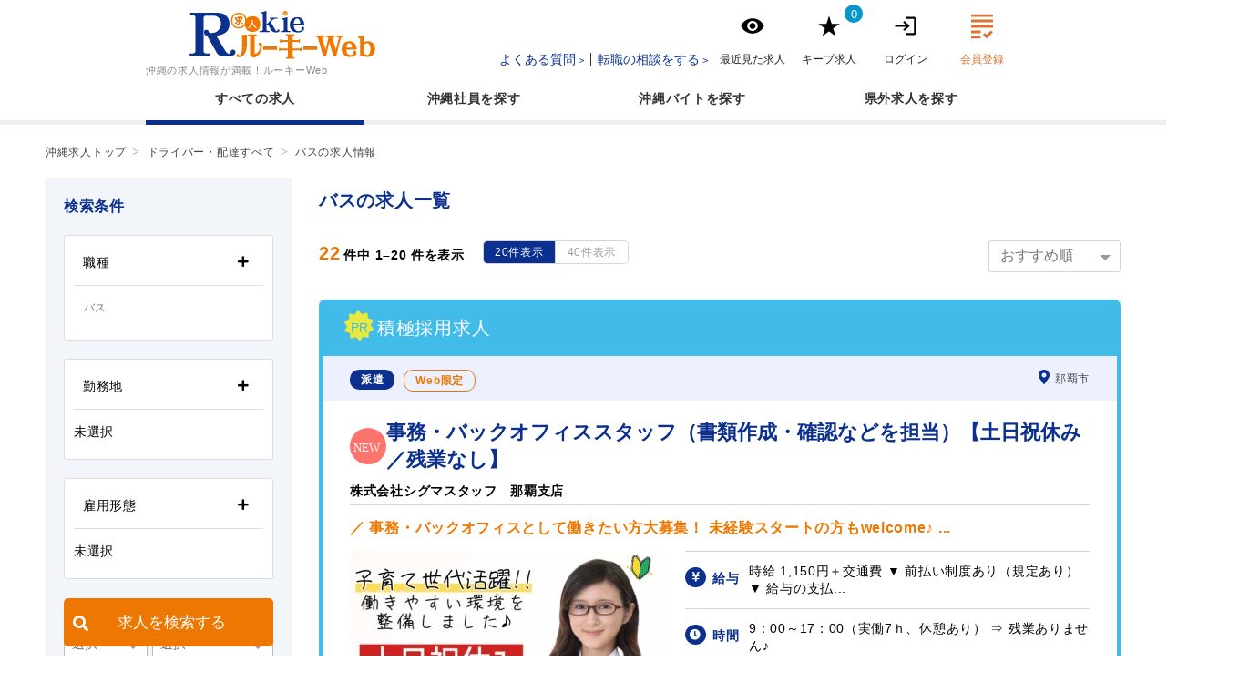

--- FILE ---
content_type: text/html; charset=UTF-8
request_url: https://www.shigotoarimasu.com/job?sector=%E3%83%90%E3%82%B9&media_type=inside&showCount=20
body_size: 33799
content:
<!DOCTYPE html>
<html lang="ja">
<head>
    <meta charset="utf-8">
    <meta http-equiv="X-UA-Compatible" content="IE=edge">

            <meta name="viewport" content="width=1280">
    
    <meta name="csrf-token" content="cdDd3ozxKh5BI9VxkygRJQ6ImJx56DIB9pmrgdDR">
    <meta name="visitor-token" content="697eb04d7658b">

            
            <title>バスの求人一覧 | 沖縄求人情報ルーキーweb</title>
    
            <meta name="description" content="バスの求人を22件掲載中です！ルーキーWebでは働きたい勤務地エリアや条件に合った求人・転職・就職のお仕事情報を検索できます。"/>
    
            <link rel="canonical" href="https://www.shigotoarimasu.com/job?media_type=inside&amp;sector=%E3%83%90%E3%82%B9">
    
    <meta name="google" content="notranslate">
    <meta name="format-detection" content="email=no,telephone=no,address=no">

    <link rel="alternate" type="application/rss+xml" title="沖縄求人情報ルーキーweb RSS Feed"
          href="https://www.shigotoarimasu.com/feed">

    <link rel="preload" href="/webfonts/fa-solid-900.woff2" as="font" type="font/woff2" crossorigin>
    <link rel="preload" href="/webfonts/fa-regular-400.woff2" as="font" type="font/woff2" crossorigin>
    <link rel="preload" href="https://ajax.googleapis.com/ajax/libs/jqueryui/1.13.2/themes/smoothness/jquery-ui.min.css"
          as="style" onload="this.rel='stylesheet'">
            <script src="/js/fitie.js"></script>
            <link href="/css/job.css?id=d031ff8993d466699856" rel="stylesheet">
    <link rel="stylesheet" href="https://unpkg.com/flickity@2.3.0/dist/flickity.min.css">
    <link rel="stylesheet" href="/css/sections/ai-recommend-job.css?id=da4b23e35c7bad959e22">
    <link href="https://www.shigotoarimasu.com/css/all.css" rel="stylesheet">
    <link href="/css/app.css?id=1b5f5bc0c2ac0e5e2b14" rel="stylesheet">
    <link rel="icon" href="/favicon.ico" sizes="any">
    <link rel="icon" type="image/png" href="/android-chrome-256x256.png">
    <link rel="apple-touch-icon" href="/apple-touch-icon.png">
    <link rel="manifest" href="/manifest.webmanifest">
                <!-- Google tag (gtag.js) -->
<script async src="https://www.googletagmanager.com/gtag/js?id=G-KWG9DV9YYQ"></script>
<script>
    window.dataLayer = window.dataLayer || [];

    function gtag() {
        dataLayer.push(arguments);
    }

    async function gaTelTap(event, url) {
        event.preventDefault();

        const page_title = document.title ?? '';
        const encoded_title = encodeURIComponent(page_title);

        const ping_url = new URL(url);
        ping_url.searchParams.set('title', encoded_title);

        let is_called = false;
        const timeout = setTimeout(() => {
            console.log('タイムアウト実行')
            window.location.href = event.target.href;
            is_called = true;
        }, 2000);

        await fetch(ping_url.toString(), {
            method: 'POST',
            headers: {
                'Accept': '*/*',
                'Content-Type': 'text/ping',
                'Cookie': document.cookie, // 現在のCookieを使用
                'Ping-From': window.location.href
            },
            body: new Blob([new Uint8Array(4)])
        }).then(res => {
            if (res.status != 200) {
                return res.json().then(data => {
                    throw data.message || 'エラーが発生しました';
                });
            }
            return res.json();
        }).then(async response => {
            const job = response.job_data;
            const ga_send_data = {
                'event_label': 'c' + job.client_id + '/j' + job.job_id + '/p' + job.publish_id + '/w' + job.frame_id,
                'value': 1,
                'non_interaction': true
            };

                        (() => {
                // レコメンド_コンバージョン送信
                const api_url = new URL('https://shigotoarimasu.aigentx.com');
                api_url.pathname += 'conversion/json';
                const job = response.job_data;
                const order_id = response.visitor_activity_id;

                if(!order_id || !job || !job.job_id) {
                    return;
                }

                api_url.searchParams.append('prod', job.job_id);
                api_url.searchParams.append('u', '697eb04d7658b');
                api_url.searchParams.append('sku', job.job_id);
                api_url.searchParams.append('order', order_id);

                api_url.searchParams.append('qty', 1); // 数量
                api_url.searchParams.append('price', 0); // 単価
                api_url.searchParams.append('cust', '697eb04d7658b'); // 会員id

                try {
                    fetch(api_url.toString()).then(res => res.json()).then(res => {
                        console.log(res)
                    });
                } catch(e) {
                    console.error(e);
                }
            })();
            
            await Promise.all([
                new Promise(resolve => gtag('event', 'click', {
                    'event_category': 'PhoneCall',
                    ...ga_send_data,
                    'event_callback': resolve
                })),
                new Promise(resolve => gtag('event', 'click', {
                    'event_category': 'JobAllCV',
                    ...ga_send_data,
                    'event_callback': resolve
                }))
            ]).then(() => {
                console.log('フォーム送信開始');
            });
        }).catch(error => {
            console.error('Error:', error)
        }).finally(() => {
            console.log('計測完了')
            clearTimeout(timeout);
            if(!is_called) {
                console.log('通常電話実行')
                window.location.href = event.target.href;
            } else {
                console.log('電話済み');
            }
        });
    }

    gtag('js', new Date());
    gtag('config', 'G-KWG9DV9YYQ');
</script>

<!-- Google Tag Manager -->
<script>(function (w, d, s, l, i) {
        w[l] = w[l] || [];
        w[l].push({'gtm.start': new Date().getTime(), event: 'gtm.js'});
        var f = d.getElementsByTagName(s)[0], j = d.createElement(s), dl = l != 'dataLayer' ? '&l=' + l : '';
        j.async = true;
        j.src = 'https://www.googletagmanager.com/gtm.js?id=' + i + dl;
        f.parentNode.insertBefore(j, f);
    })(window, document, 'script', 'dataLayer', 'GTM-P6DRDBB');
</script>
<!-- End Google Tag Manager -->
        
    
    <style>
        body.loading::before {
            content: "";
            position: fixed;
            top: 0;
            left: 0;
            width: 100vw;
            height: 100vh;
            background: rgba(255, 255, 255, 0.8); /* 半透明の白背景 */
            z-index: 9998;
        }

        body.loading::after {
            content: "";
            position: fixed;
            top: 50%;
            left: 50%;
            transform: translate(-50%, -50%);
            width: 50px;
            height: 50px;
            border: 5px solid #ccc;
            border-top-color: #333;
            border-radius: 50%;
            animation: spin 1s linear infinite;
            z-index: 9999;
        }

        @keyframes  spin {
            to {
                transform: translate(-50%, -50%) rotate(360deg);
            }
        }
    </style>
</head>
<body  data-route-name="job.index">
    <noscript><iframe src="https://www.googletagmanager.com/ns.html?id=GTM-P6DRDBB" height="0" width="0" style="display:none;visibility:hidden"></iframe></noscript>

     <header class="site-header"> <div class="site-header__container"> <div class="site-header__row"> <div class="site-header-detail"> <div class="site-header-detail__container"> <a class="site-header-detail__logo" href="https://www.shigotoarimasu.com"> <svg role="img"> <title>沖縄求人情報ルーキーweb</title> <use xlink:href="#site-logo"></use> </svg> </a> <div class="site-header-detail__lead"> <p>沖縄の求人情報が満載！<br>ルーキーWeb</p> </div> </div> </div> <div class="site-header-info"> <div class="menu-triggers"> <a href="https://page.shigotoarimasu.com/shokai/"> <svg role="img" width="22px" height="19px" fill="0A3382"> <title>詳細へ</title> <use xlink:href="#icon__briefing"></use> </svg> <span>転職の相談をする</span> </a> <div class="header-right-menu-trigger" id="showSpMenu"> <svg role="img"> <title>メニュー</title> <use xlink:href="#hamburger-button"></use> </svg> <span class="">メニュー</span> </div> </div> <div class="header-menu-sp">  <div class="header-menu-sp-item"> <a href="https://www.shigotoarimasu.com/faq"> <i class="fa fa-question-circle"></i> <span>よくある質問</span> </a> </div>  <div class="header-menu-sp-item header-menu-sp-item-login"> <a href="https://www.shigotoarimasu.com/login"> <img src="/images/icons/login_w.svg" alt=""> <span>ログイン</span> </a> </div> <div class="header-menu-sp-item header-menu-sp-item-signup"> <a href="https://www.shigotoarimasu.com/register"> <img src="/images/icons/signin.svg" alt=""> <span>会員登録</span> </a> </div>  </div> <div class="site-header-info__container"> <div class="site-header-info__text-links">  <ul> <li><a href="https://www.shigotoarimasu.com/faq">よくある質問</a></li> <li><a href="https://page.shigotoarimasu.com/shokai/">転職の相談をする</a></li> </ul> </div> <div class="site-header-info__nav">  <div class="item"> <a href="https://www.shigotoarimasu.com/guestpage/recent"> <div> <svg role="img" width="25.67px" height="17.5px"> <title>最近見た求人</title> <use xlink:href="#site-header-navi__history-icon"></use> </svg> </div> <span class="item-text">最近見た求人</span> </a> </div> <div class="item">     <span class="badge-count badge-count-keep">0</span>  <a href="https://www.shigotoarimasu.com/guestpage/keep"> <div> <svg role="img" width="23.33px" height="23.33px"> <title>キープ求人</title> <use xlink:href="#site-header-navi__keep-icon"></use> </svg> </div> <span class="item-text">キープ求人</span> </a> </div> <div class="item"> <a href="https://www.shigotoarimasu.com/login"> <div> <svg role="img" width="23.33px" height="21px"> <title>ログイン</title> <use xlink:href="#site-header-navi__logged-in-icon"></use> </svg> </div> <span class="item-text">ログイン</span> </a> </div> <div class="item item-sign-in"> <a href="https://www.shigotoarimasu.com/register"> <div> <svg role="img" width="28px" height="28px"> <title>最近見た求人</title> <use xlink:href="#site-header-navi__entry-icon"></use> </svg> </div> <span class="item-text">会員登録</span> </a> </div>  </div> </div> </div> </div> </div> </header> 

<nav class="site-nav"> <div class="site-nav__wrapper"> <div class="site-nav__container"> <ul class="site-nav__list"> <li class="pink active"> <a href="https://www.shigotoarimasu.com">  すべての求人  </a> </li> <li class="green"> <a href="https://www.shigotoarimasu.com/okinawa/shain">沖縄社員</a> </li> <li class="orange"> <a href="https://www.shigotoarimasu.com/okinawa/baito">沖縄バイト</a> </li> <li class="skyblue"> <a href="https://www.shigotoarimasu.com/kengai"> 県外求人 </a> </li> </ul> </div> </div> </nav>    <div id="breadcrumb" class="row"> <ol class="breadcrumb" itemscope itemtype="https://schema.org/BreadcrumbList">   <li itemprop="itemListElement" itemscope itemtype="https://schema.org/ListItem"> <a itemprop="item" href="https://www.shigotoarimasu.com"> <span itemprop="name">沖縄求人トップ</span> </a> <meta itemprop="position" content="1"> </li>    <li itemprop="itemListElement" itemscope itemtype="https://schema.org/ListItem"> <a itemprop="item" href="https://www.shigotoarimasu.com/job?media_type=inside&amp;sector=%E3%83%89%E3%83%A9%E3%82%A4%E3%83%90%E3%83%BC%E3%83%BB%E9%85%8D%E9%81%94%E3%81%99%E3%81%B9%E3%81%A6%2C%E3%82%BF%E3%82%AF%E3%82%B7%E3%83%BC%2C%E3%83%90%E3%82%B9%2C%E9%81%8B%E8%BB%A2%E4%BB%A3%E8%A1%8C%2C%E9%85%8D%E9%80%81%E3%83%BB%E9%85%8D%E9%81%94%E3%83%BB%E3%83%89%E3%83%A9%E3%82%A4%E3%83%90%E3%83%BC%2C%E5%A4%A7%E5%9E%8B%E3%83%89%E3%83%A9%E3%82%A4%E3%83%90%E3%83%BC%2C%E3%83%90%E3%82%A4%E3%82%AF%E3%83%BB%E8%87%AA%E8%BB%A2%E8%BB%8A%E4%BE%BF%2C%E6%96%B0%E8%81%9E%E3%83%BB%E3%83%9D%E3%82%B9%E3%83%86%E3%82%A3%E3%83%B3%E3%82%B0%2C%E3%83%89%E3%83%A9%E3%82%A4%E3%83%90%E3%83%BC%E3%83%BB%E9%85%8D%E9%81%94%E3%81%9D%E3%81%AE%E4%BB%96"> <span itemprop="name">ドライバー・配達すべて</span> </a> <meta itemprop="position" content="2"> </li>    <li itemprop="itemListElement" itemscope itemtype="https://schema.org/ListItem"> <span itemprop="name">バスの求人情報</span> <meta itemprop="position" content="3"> </li>   </ol> </div>     <section id="job-index">
                    <div class="inner">
                <div class="job-index-left">
                    <aside id="search-sidebar"> <h4>検索条件</h4> <form id="pc-job-easy-search-form" method="GET" action="https://www.shigotoarimasu.com/job">  <input type="hidden" name="media_type" value="inside">  <div class="job-search-sidebar-box row"> <div class="job-search-sidebar-box-heading row"> <span>職種</span> <button type="button" id="showPopupSector"> <i class="fa fa-plus"></i> </button> </div> <div class="job-search-sidebar-box-body row" id="sidebarSectorItemContainer">  <input type="hidden" name="sector" value="バス">  <button type="button" class="sidebar-item-sector"> <span>バス</span> </button>   </div> </div> <div class="job-search-sidebar-box row"> <div class="job-search-sidebar-box-heading row"> <span>勤務地</span> <button type="button" id="showPopupWorkplace"> <i class="fa fa-plus"></i> </button> </div> <div class="job-search-sidebar-box-body row" id="sidebarWorkplaceItemContainer">  <p>未選択</p>  </div> </div> <div class="job-search-sidebar-box row"> <div class="job-search-sidebar-box-heading row"> <span>雇用形態</span> <button type="button" id="showPopupContractType"> <i class="fa fa-plus"></i> </button> </div> <div class="job-search-sidebar-box-body row" id="sidebarContractTypeItemContainer">  <p>未選択</p>  </div> </div> <div class="job-search-sidebar-salary row"> <div class="job-search-sidebar-box-heading row"> <span>給与</span> </div> <div class="job-search-sidebar-salary-item"> <select name="salary_type"> <option value="">選択</option>  <option value="時給"  >時給</option>  <option value="日給"  >日給</option>  <option value="月給"  >月給</option>  </select> <div class="chevron-down"></div> </div> <div class="job-search-sidebar-salary-item"> <select name="salary_option"> <option value="">選択</option>  </select> <div class="chevron-down"></div> </div> </div> <div class="job-search-sidebar-box row"> <div class="job-search-sidebar-box-heading row"> <span>こだわり</span> <button type="button" id="showPopupCondition"> <i class="fa fa-plus"></i> </button> </div> <div class="job-search-sidebar-box-body row" id="sidebarConditionItemContainer">  <p>未選択</p>  </div> </div> <div class="job-search-sidebar-apply row"> <div class="job-search-sidebar-apply-item row form-input-checkbox"> <label for="id_can_web"> <input type="checkbox" name="can_web" id="id_can_web" value="1" class="checkbox-input"  > <span class="checkbox-label">web応募できる求人</span> </label> </div> <div class="job-search-sidebar-apply-item row form-input-checkbox"> <label for="id_data_type_web"> <input type="checkbox" name="data_type_web" id="id_data_type_web" value="1" class="checkbox-input"  > <span class="checkbox-label">webのみ求人</span> </label> </div> </div> <div class="job-search-sidebar-keyword row"> <div class="job-search-sidebar-box-heading row"> <span>キーワード</span> </div> <input type="text" name="keyword" value=""> </div> <div class="job-search-sidebar-count row"> <p>この条件の求人は<span id="easySearchCount">22</span>件です</p> </div> <div class="job-search-sidebar-submit row"> <button type="submit"> <i class="fa fa-search"></i> <span>求人を検索する</span> </button> </div> </form> </aside>                </div>
                <div class="job-index-right">
                    <div class="heading row pt-2"> <div class="inner"> <h1> バスの求人一覧 </h1> </div> </div>                    <div id="job-search-result-filter" class="row"> <div class="inner">  <div class="job-search-result-filter-count"> <p><span class="job-search-result-filter-count-total">22</span>件中 <span class="job-search-result-filter-count-from">1</span>–<span class="job-search-result-filter-count-to">20</span> 件を表示</p>  <div class="job-search-result-filter-count-change">  <a href="https://www.shigotoarimasu.com/job?sector=バス&amp;media_type=inside&amp;showCount=20" class="active"> 20件表示 </a>  <a href="https://www.shigotoarimasu.com/job?sector=バス&amp;media_type=inside&amp;showCount=40" class=""> 40件表示 </a>  </div>  </div>      <form method="GET" action="https://www.shigotoarimasu.com/job"> <div class="job-search-result-filter-sort">  <input type="hidden" name="sector[]" value="バス">  <input type="hidden" name="media_type" value="inside">  <input type="hidden" name="showCount" value="20">  <select name="sort"> <option value="recommend" selected>おすすめ順</option> <option value="new" >新着順</option> <option value="end_asc" >終了が近い順</option> </select>  <div class="chevron-down"></div>  </div> </form>    </div> </div>                    <div id="job-list" > <div class="inner">  <div class="job-list-item row  job-list-item-pr ">      <div class="job-list-item-header-pr row"> <div class="job-list-item-header-pr-icon"> <img src="/images/icons/pr-star.svg" alt=""> <span class="job-list-item-header-pr-icon-text">PR</span> </div> <span class="job-list-item-header-pr-text">積極採用求人</span> </div>   <div class="job-list-item-header row"> <div class="job-list-item-header-sector">     <ul> <li class="job-list-item-header-condition--contract-type">派遣</li>      <li class="job-list-item-header-condition--publish-type">Web限定</li>    </ul>  </div> <div class="job-list-item-header-workplace"> <div class="job-list-item-header-workplace-desc"> <i class="fa fa-map-marker-alt"></i>  <span>那覇市</span>  </div> </div> </div>  <div class="job-list-item-body"> <div class="job-list-item-heading row"> <div class="job-list-item-heading-title">  <h3>  <img src="/images/icons/new.svg" alt="">  <a href="https://www.shigotoarimasu.com/job/90000825496"  data-job_id="825496" data-job_company_id="9137" data-frame_id="1034585" data-publish_id="90000825496" onclick="gtag(&#039;event&#039;, &#039;click&#039;, {&#039;event_category&#039;: &#039;JobClick&#039;, &#039;event_label&#039;: &#039;c9137/j825496/p90000825496/w1034585&#039;, &#039;value&#039;: 1, &#039;non_interaction&#039;: true});" aria-label="事務・バックオフィススタッフ（書類作成・確認などを担当）【土日祝休み／残業なし】 | 株式会社シグマスタッフ　那覇支店の求人"> 事務・バックオフィススタッフ（書類作成・確認などを担当）【土日祝休み／残業なし】 </a> </h3> </div> <div class="job-list-item-heading-client-name"> <p>株式会社シグマスタッフ　那覇支店</p> </div> <div class="job-list-item-heading-tag">    </div> </div>      <div class="job-list-item-catch row"> <div class="job-list-item-catch-desc"> <h4>／
事務・バックオフィスとして働きたい方大募集！
未経験スタートの方もwelcome♪
...</h4> </div> </div>  <div class="job-list-item-attribute row">  <div class="job-list-item-attribute-thumb"> <a href="https://www.shigotoarimasu.com/job/90000825496"  onclick="gtag(&#039;event&#039;, &#039;click&#039;, {&#039;event_category&#039;: &#039;JobClick&#039;, &#039;event_label&#039;: &#039;c9137/j825496/p90000825496/w1034585&#039;, &#039;value&#039;: 1, &#039;non_interaction&#039;: true});" aria-label="事務・バックオフィススタッフ（書類作成・確認などを担当）【土日祝休み／残業なし】 | 株式会社シグマスタッフ　那覇支店の求人">  <img src="https://image.shigotoarimasu.com/job/823157/main_image/27d082a585e247ec34408a7d99f824e0.jpg?w=348&amp;h=260&amp;q=90&amp;t=resize" alt="事務・バックオフィススタッフ（書類作成・確認などを担当）【土日祝休み／残業なし】 | 株式会社シグマスタッフ　那覇支店の求人">  </a> </div>  <div class="job-list-item-attribute-items">  <div class="job-list-item-attribute-item row"> <div class="job-list-item-attribute-item-icon"> <i class="fa fa-yen-sign"></i> </div> <div class="job-list-item-attribute-item-icon-title"> <span>給与</span> </div> <div class="job-list-item-attribute-item-desc"> <p>時給 1,150円＋交通費

▼ 前払い制度あり（規定あり） ▼
給与の支払...</p> </div> </div>   <div class="job-list-item-attribute-item row"> <div class="job-list-item-attribute-item-icon"> <i class="fa fa-clock"></i> </div> <div class="job-list-item-attribute-item-icon-title"> <span>時間</span> </div> <div class="job-list-item-attribute-item-desc"> <p>9：00～17：00（実働7ｈ、休憩あり）
⇒ 残業ありません♪</p> </div> </div>    <div class="job-list-item-attribute-item row"> <div class="job-list-item-attribute-item-icon"> <i class="fa fa-sun"></i> </div> <div class="job-list-item-attribute-item-icon-title"> <span>休日</span> </div> <div class="job-list-item-attribute-item-desc"> <p>土日祝休み</p> </div> </div>   <div class="job-list-item-attribute-item row"> <div class="job-list-item-attribute-item-icon"> <i class="fa fa-briefcase"></i> </div> <div class="job-list-item-attribute-item-icon-title" style="padding:0;"> <span>仕事内容</span> </div> <div class="job-list-item-attribute-item-desc"> <p>不動産会社にて事務・バックオフィス業務をおまかせ♪
書類作成やチェッ...</p> </div> </div>   </div> </div>    </div>  </div>     <div class="job-list-item row ">  <div class="job-list-item-header row"> <div class="job-list-item-header-sector">     <ul> <li class="job-list-item-header-condition--contract-type">アルバイト</li>    <li class="job-list-item-header-condition--contract-type">パート</li>      <li class="job-list-item-header-condition--publish-type">Web限定</li>    </ul>  </div> <div class="job-list-item-header-workplace"> <div class="job-list-item-header-workplace-desc"> <i class="fa fa-map-marker-alt"></i>  <span>那覇市安次嶺</span>  </div> </div> </div>  <div class="job-list-item-body"> <div class="job-list-item-heading row"> <div class="job-list-item-heading-title">  <h3>  <a href="https://www.shigotoarimasu.com/job/90000818327"  data-job_id="818327" data-job_company_id="14527" data-frame_id="1031403" data-publish_id="90000818327" onclick="gtag(&#039;event&#039;, &#039;click&#039;, {&#039;event_category&#039;: &#039;JobClick&#039;, &#039;event_label&#039;: &#039;c14527/j818327/p90000818327/w1031403&#039;, &#039;value&#039;: 1, &#039;non_interaction&#039;: true});" aria-label="＼時給1,400円に大幅UPしました／那覇空港～店舗間のお客様送迎スタッフ(未経験者大歓迎) | オリックス自動車株式会社の求人"> ＼時給1,400円に大幅UPしました／那覇空港～店舗間のお客様送迎スタッフ(未経験者大歓迎) </a> </h3> </div> <div class="job-list-item-heading-client-name"> <p>オリックス自動車株式会社</p> </div> <div class="job-list-item-heading-tag">     <span class="job-list-item-heading-tag--sector">レンタカー</span>  <span class="job-list-item-heading-tag--sector">バス</span>  <span class="job-list-item-heading-tag--sector">ドライバー・配達その他</span>     </div> </div>      <div class="job-list-item-catch row"> <div class="job-list-item-catch-desc"> <h4>＼2026年より時給が大幅にアップ！／
これまでの時給1,100円からなんと！時給1,400円...</h4> </div> </div>  <div class="job-list-item-attribute row">  <div class="job-list-item-attribute-thumb"> <a href="https://www.shigotoarimasu.com/job/90000818327"  onclick="gtag(&#039;event&#039;, &#039;click&#039;, {&#039;event_category&#039;: &#039;JobClick&#039;, &#039;event_label&#039;: &#039;c14527/j818327/p90000818327/w1031403&#039;, &#039;value&#039;: 1, &#039;non_interaction&#039;: true});" aria-label="＼時給1,400円に大幅UPしました／那覇空港～店舗間のお客様送迎スタッフ(未経験者大歓迎) | オリックス自動車株式会社の求人">  <img src="https://image.shigotoarimasu.com/job/813831/main_image/744bd8a6b1e5cfc5b9a3a4f705c4a80b.png?w=348&amp;h=260&amp;q=90&amp;t=resize" alt="＼時給1,400円に大幅UPしました／那覇空港～店舗間のお客様送迎スタッフ(未経験者大歓迎) | オリックス自動車株式会社の求人">  </a> </div>  <div class="job-list-item-attribute-items">  <div class="job-list-item-attribute-item row"> <div class="job-list-item-attribute-item-icon"> <i class="fa fa-yen-sign"></i> </div> <div class="job-list-item-attribute-item-icon-title"> <span>給与</span> </div> <div class="job-list-item-attribute-item-desc"> <p>＼2026年より時給が大幅アップしました！／
これまでの時給1,100円から...</p> </div> </div>   <div class="job-list-item-attribute-item row"> <div class="job-list-item-attribute-item-icon"> <i class="fa fa-clock"></i> </div> <div class="job-list-item-attribute-item-icon-title"> <span>時間</span> </div> <div class="job-list-item-attribute-item-desc"> <p>8:00～20:00の間で実働5～8H勤務

＊時間・休日の希望がありましたら...</p> </div> </div>    <div class="job-list-item-attribute-item row"> <div class="job-list-item-attribute-item-icon"> <i class="fa fa-sun"></i> </div> <div class="job-list-item-attribute-item-icon-title"> <span>休日</span> </div> <div class="job-list-item-attribute-item-desc"> <p>週2日～勤務OKです♪
└もちろん週5日フル出勤も可能です!
└月に数日で...</p> </div> </div>   <div class="job-list-item-attribute-item row"> <div class="job-list-item-attribute-item-icon"> <i class="fa fa-briefcase"></i> </div> <div class="job-list-item-attribute-item-icon-title" style="padding:0;"> <span>仕事内容</span> </div> <div class="job-list-item-attribute-item-desc"> <p>那覇空港ー営業所間でのお客様の送迎業務
└空港でお客様をお迎えして店...</p> </div> </div>   </div> </div>       <div class="job-list-item-appeal-point"> <div class="job-list-item-appeal-point-heading"> <i class="far fa-lightbulb"></i> <span>アピールポイント</span> </div> <div class="job-list-item-appeal-point-items">  <div class="job-list-item-appeal-point-item">  <i class="fa fa-check"></i> <span>★2026年より時給UPしました！時給1400円スタート!</span>  </div>  <div class="job-list-item-appeal-point-item">  <i class="fa fa-check"></i> <span>★ドライバー未経験者も大歓迎(^^)!!</span>  </div>  <div class="job-list-item-appeal-point-item">  <i class="fa fa-check"></i> <span>★年代問わず活躍中です!!</span>  </div>  </div> </div>    <div class="job-list-item-keep-count"> <div> <p><i class="fa fa-user-friends"></i> <strong>6人</strong>がキープに保存中</p> </div> </div>   <div class="job-list-item-buttons row">  <div class="job-list-item-button-detail"> <a href="https://www.shigotoarimasu.com/job/90000818327"  onclick="gtag(&#039;event&#039;, &#039;click&#039;, {&#039;event_category&#039;: &#039;JobClick&#039;, &#039;event_label&#039;: &#039;c14527/j818327/p90000818327/w1031403&#039;, &#039;value&#039;: 1, &#039;non_interaction&#039;: true});" aria-label="＼時給1,400円に大幅UPしました／那覇空港～店舗間のお客様送迎スタッフ(未経験者大歓迎) | オリックス自動車株式会社の求人"> <i class="fa fa-chevron-right"></i> <span>詳細を見る</span> </a> </div>   <div class="job-list-item-button-tel "> <button type="button" id="showTelApply" data-id="818327"> <img src="/images/icons/chevron-right-w.svg" alt="" style="float:left;vertical-align:middle;padding-top:2px;"> <span>TEL応募</span> </button> </div> <div class="popup popup-tel-apply" id="popupTelApply-818327"> <div class="popup-heading row"> <h4>TEL応募</h4> <div class="popup-heading-close popup-close"> <img src="/images/home/close.png"> </div> </div> <div class="popup-content row"> <div class="popup-tel-apply-heading row"> <h4>＼時給1,400円に大幅UPしました／那覇空港～店舗間のお客様送迎スタッフ(未経験者大歓迎)</h4> <p><br>オリックス自動車株式会社</p> </div> <div class="popup-tel-apply-content-heading row"> <h5>連絡先</h5> </div> <div class="popup-tel-apply-content row"> <p>オリックスレンタカー 那覇空港アネックス店<br />
TEL／<a href="tel:098-859-3900" onClick="gaTelTap(event, 'https://www.shigotoarimasu.com/api/measure_teltap/818327')">098-859-3900</a></p> </div>   <div class="popup-tel-apply-help-text row"> <p>電話が繋がらない場合は、時間帯や休⽇に関係なく24 時間いつでも応募できるメール応募をご利⽤ください。</p>  <div class="job-list-item-button-web "> <a href="https://www.shigotoarimasu.com/job/90000818327/apply"> <img src="/images/icons/plane-w.svg" alt="" style="float:left;vertical-align:middle;"> <span>Webで応募</span> </a> </div>  </div>   </div> </div>     <div class="job-list-item-button-web "> <a href="https://www.shigotoarimasu.com/job/90000818327/apply"> <img src="/images/icons/plane-w.svg" alt="" style="float:left;vertical-align:middle;padding-top:2px;"> <span>Webで応募</span> </a> </div>     <div class="job-list-item-button-keep"> <form data-method="post" data-action="https://www.shigotoarimasu.com/api/guest_activity/keep/818327" class="keep-job-form">  <input type="hidden" name="id" value="guest__818327">  <input class="keep-job-form__is-keep" type="checkbox" name="is-keep" > <button type="submit">  <span><img src="/images/icons/star.svg" alt=""></span> <span class="keep-job-form__text">キープ</span>  </button> </form> </div>   </div>   </div>  <div class="job-list-item-footer row"> <div class="job-list-item-footer-time row"> <div class="job-list-item-footer-time-left" >  <span>[掲載期間] 2026/01/01 00:00 - 2026/02/03 23:59</span>  <span>[ID] 90000818327</span> </div> <div class="job-list-item-footer-time-right" > <span> <img src="/images/icons/clock-r.svg" alt="" >  あと2日  </span> </div> </div> </div>  </div>    <div class="job-list-item row ">  <div class="job-list-item-header row"> <div class="job-list-item-header-sector">     <ul> <li class="job-list-item-header-condition--contract-type">契約社員</li>        </ul>  </div> <div class="job-list-item-header-workplace"> <div class="job-list-item-header-workplace-desc"> <i class="fa fa-map-marker-alt"></i>  <span>豊見城市・南城市・うるま市・読谷村・名護市</span>  </div> </div> </div>  <div class="job-list-item-body"> <div class="job-list-item-heading row"> <div class="job-list-item-heading-title">  <h3>  <a href="https://www.shigotoarimasu.com/job/90000823617"  data-job_id="823617" data-job_company_id="8181" data-frame_id="1032390" data-publish_id="90000823617" onclick="gtag(&#039;event&#039;, &#039;click&#039;, {&#039;event_category&#039;: &#039;JobClick&#039;, &#039;event_label&#039;: &#039;c8181/j823617/p90000823617/w1032390&#039;, &#039;value&#039;: 1, &#039;non_interaction&#039;: true});" aria-label="路線バスの養成運転手 | 沖縄バス株式会社の求人"> 路線バスの養成運転手 </a> </h3> </div> <div class="job-list-item-heading-client-name"> <p>沖縄バス株式会社</p> </div> <div class="job-list-item-heading-tag">     <span class="job-list-item-heading-tag--sector">バス</span>     </div> </div>      <div class="job-list-item-catch row"> <div class="job-list-item-catch-desc"> <h4>運転手大募集٩(の̀ᴗの́)و♪
／
　◎普通免許から育成コースもあり
　◎3年後 報奨金制...</h4> </div> </div>  <div class="job-list-item-attribute row">  <div class="job-list-item-attribute-thumb"> <a href="https://www.shigotoarimasu.com/job/90000823617"  onclick="gtag(&#039;event&#039;, &#039;click&#039;, {&#039;event_category&#039;: &#039;JobClick&#039;, &#039;event_label&#039;: &#039;c8181/j823617/p90000823617/w1032390&#039;, &#039;value&#039;: 1, &#039;non_interaction&#039;: true});" aria-label="路線バスの養成運転手 | 沖縄バス株式会社の求人">  <img src="https://image.shigotoarimasu.com/job/742621/main_image/5c93ae25a3ef4815e6bd8689f9f61e87.jpg?w=348&amp;h=260&amp;q=90&amp;t=resize" alt="路線バスの養成運転手 | 沖縄バス株式会社の求人">  </a> </div>  <div class="job-list-item-attribute-items">  <div class="job-list-item-attribute-item row"> <div class="job-list-item-attribute-item-icon"> <i class="fa fa-yen-sign"></i> </div> <div class="job-list-item-attribute-item-icon-title"> <span>給与</span> </div> <div class="job-list-item-attribute-item-desc"> <p>時給1,023円</p> </div> </div>   <div class="job-list-item-attribute-item row"> <div class="job-list-item-attribute-item-icon"> <i class="fa fa-clock"></i> </div> <div class="job-list-item-attribute-item-icon-title"> <span>時間</span> </div> <div class="job-list-item-attribute-item-desc"> <p>出退勤は自動車学校の教習時間に準ずる
※所定労働時間7時間</p> </div> </div>    <div class="job-list-item-attribute-item row"> <div class="job-list-item-attribute-item-icon"> <i class="fa fa-sun"></i> </div> <div class="job-list-item-attribute-item-icon-title"> <span>休日</span> </div> <div class="job-list-item-attribute-item-desc"> <p>自動車学校の休校日</p> </div> </div>    </div> </div>       <div class="job-list-item-buttons row">  <div class="job-list-item-button-detail"> <a href="https://www.shigotoarimasu.com/job/90000823617"  onclick="gtag(&#039;event&#039;, &#039;click&#039;, {&#039;event_category&#039;: &#039;JobClick&#039;, &#039;event_label&#039;: &#039;c8181/j823617/p90000823617/w1032390&#039;, &#039;value&#039;: 1, &#039;non_interaction&#039;: true});" aria-label="路線バスの養成運転手 | 沖縄バス株式会社の求人"> <i class="fa fa-chevron-right"></i> <span>詳細を見る</span> </a> </div>   <div class="job-list-item-button-tel "> <button type="button" id="showTelApply" data-id="823617"> <img src="/images/icons/chevron-right-w.svg" alt="" style="float:left;vertical-align:middle;padding-top:2px;"> <span>TEL応募</span> </button> </div> <div class="popup popup-tel-apply" id="popupTelApply-823617"> <div class="popup-heading row"> <h4>TEL応募</h4> <div class="popup-heading-close popup-close"> <img src="/images/home/close.png"> </div> </div> <div class="popup-content row"> <div class="popup-tel-apply-heading row"> <h4>路線バスの養成運転手</h4> <p>オキナワバスカブシキガイシャ<br>沖縄バス株式会社</p> </div> <div class="popup-tel-apply-content-heading row"> <h5>連絡先</h5> </div> <div class="popup-tel-apply-content row"> <p>TEL／<a href="tel:098-862-6737" onClick="gaTelTap(event, 'https://www.shigotoarimasu.com/api/measure_teltap/823617')">098-862-6737</a> (担当/西里)<br />
▶「ルーキーを見た」とお伝えください</p> </div>   <div class="popup-tel-apply-help-text row"> <p>電話が繋がらない場合は、時間帯や休⽇に関係なく24 時間いつでも応募できるメール応募をご利⽤ください。</p>  <div class="job-list-item-button-web "> <a href="https://www.shigotoarimasu.com/job/90000823617/apply"> <img src="/images/icons/plane-w.svg" alt="" style="float:left;vertical-align:middle;"> <span>Webで応募</span> </a> </div>  </div>   </div> </div>     <div class="job-list-item-button-web "> <a href="https://www.shigotoarimasu.com/job/90000823617/apply"> <img src="/images/icons/plane-w.svg" alt="" style="float:left;vertical-align:middle;padding-top:2px;"> <span>Webで応募</span> </a> </div>     <div class="job-list-item-button-keep"> <form data-method="post" data-action="https://www.shigotoarimasu.com/api/guest_activity/keep/823617" class="keep-job-form">  <input type="hidden" name="id" value="guest__823617">  <input class="keep-job-form__is-keep" type="checkbox" name="is-keep" > <button type="submit">  <span><img src="/images/icons/star.svg" alt=""></span> <span class="keep-job-form__text">キープ</span>  </button> </form> </div>   </div>   </div>  <div class="job-list-item-footer row"> <div class="job-list-item-footer-time row"> <div class="job-list-item-footer-time-left" >  <span>[掲載期間] 2026/01/24 00:00 - 2026/02/20 23:59</span>  <span>[ID] 90000823617</span> </div> <div class="job-list-item-footer-time-right" > <span> <img src="/images/icons/clock-r.svg" alt="" >  あと19日  </span> </div> </div> </div>  </div>    <div class="job-list-item row ">  <div class="job-list-item-header row"> <div class="job-list-item-header-sector">     <ul> <li class="job-list-item-header-condition--contract-type">正社員</li>        </ul>  </div> <div class="job-list-item-header-workplace"> <div class="job-list-item-header-workplace-desc"> <i class="fa fa-map-marker-alt"></i>  <span></span>  </div> </div> </div>  <div class="job-list-item-body"> <div class="job-list-item-heading row"> <div class="job-list-item-heading-title">  <h3>  <a href="https://www.shigotoarimasu.com/job/90000823616"  data-job_id="823616" data-job_company_id="8181" data-frame_id="1031940" data-publish_id="90000823616" onclick="gtag(&#039;event&#039;, &#039;click&#039;, {&#039;event_category&#039;: &#039;JobClick&#039;, &#039;event_label&#039;: &#039;c8181/j823616/p90000823616/w1031940&#039;, &#039;value&#039;: 1, &#039;non_interaction&#039;: true});" aria-label="路線バス運転手 | 沖縄バス株式会社の求人"> 路線バス運転手 </a> </h3> </div> <div class="job-list-item-heading-client-name"> <p>沖縄バス株式会社</p> </div> <div class="job-list-item-heading-tag">     <span class="job-list-item-heading-tag--sector">バス</span>  <span class="job-list-item-heading-tag--sector">大型ドライバー</span>     </div> </div>      <div class="job-list-item-catch row"> <div class="job-list-item-catch-desc"> <h4>運転手大募集٩(の̀ᴗの́)و♪
／
　◎普通免許から育成コースもあり
　◎3年後 報奨金制...</h4> </div> </div>  <div class="job-list-item-attribute row">  <div class="job-list-item-attribute-thumb"> <a href="https://www.shigotoarimasu.com/job/90000823616"  onclick="gtag(&#039;event&#039;, &#039;click&#039;, {&#039;event_category&#039;: &#039;JobClick&#039;, &#039;event_label&#039;: &#039;c8181/j823616/p90000823616/w1031940&#039;, &#039;value&#039;: 1, &#039;non_interaction&#039;: true});" aria-label="路線バス運転手 | 沖縄バス株式会社の求人">  <img src="https://image.shigotoarimasu.com/job/742620/main_image/5c93ae25a3ef4815e6bd8689f9f61e87.jpg?w=348&amp;h=260&amp;q=90&amp;t=resize" alt="路線バス運転手 | 沖縄バス株式会社の求人">  </a> </div>  <div class="job-list-item-attribute-items">  <div class="job-list-item-attribute-item row"> <div class="job-list-item-attribute-item-icon"> <i class="fa fa-yen-sign"></i> </div> <div class="job-list-item-attribute-item-icon-title"> <span>給与</span> </div> <div class="job-list-item-attribute-item-desc"> <p>月給177,000円～+諸手当</p> </div> </div>   <div class="job-list-item-attribute-item row"> <div class="job-list-item-attribute-item-icon"> <i class="fa fa-clock"></i> </div> <div class="job-list-item-attribute-item-icon-title"> <span>時間</span> </div> <div class="job-list-item-attribute-item-desc"> <p>5:00～23:00の間で実働7時間</p> </div> </div>    <div class="job-list-item-attribute-item row"> <div class="job-list-item-attribute-item-icon"> <i class="fa fa-sun"></i> </div> <div class="job-list-item-attribute-item-icon-title"> <span>休日</span> </div> <div class="job-list-item-attribute-item-desc"> <p>月6～7日(シフト制)</p> </div> </div>    </div> </div>      <div class="job-list-item-keep-count"> <div> <p><i class="fa fa-user-friends"></i> <strong>2人</strong>がキープに保存中</p> </div> </div>   <div class="job-list-item-buttons row">  <div class="job-list-item-button-detail"> <a href="https://www.shigotoarimasu.com/job/90000823616"  onclick="gtag(&#039;event&#039;, &#039;click&#039;, {&#039;event_category&#039;: &#039;JobClick&#039;, &#039;event_label&#039;: &#039;c8181/j823616/p90000823616/w1031940&#039;, &#039;value&#039;: 1, &#039;non_interaction&#039;: true});" aria-label="路線バス運転手 | 沖縄バス株式会社の求人"> <i class="fa fa-chevron-right"></i> <span>詳細を見る</span> </a> </div>   <div class="job-list-item-button-tel "> <button type="button" id="showTelApply" data-id="823616"> <img src="/images/icons/chevron-right-w.svg" alt="" style="float:left;vertical-align:middle;padding-top:2px;"> <span>TEL応募</span> </button> </div> <div class="popup popup-tel-apply" id="popupTelApply-823616"> <div class="popup-heading row"> <h4>TEL応募</h4> <div class="popup-heading-close popup-close"> <img src="/images/home/close.png"> </div> </div> <div class="popup-content row"> <div class="popup-tel-apply-heading row"> <h4>路線バス運転手</h4> <p>オキナワバスカブシキガイシャ<br>沖縄バス株式会社</p> </div> <div class="popup-tel-apply-content-heading row"> <h5>連絡先</h5> </div> <div class="popup-tel-apply-content row"> <p>TEL／<a href="tel:098-862-6737" onClick="gaTelTap(event, 'https://www.shigotoarimasu.com/api/measure_teltap/823616')">098-862-6737</a> (担当/西里)<br />
▶「ルーキーを見た」とお伝えください</p> </div>   <div class="popup-tel-apply-help-text row"> <p>電話が繋がらない場合は、時間帯や休⽇に関係なく24 時間いつでも応募できるメール応募をご利⽤ください。</p>  <div class="job-list-item-button-web "> <a href="https://www.shigotoarimasu.com/job/90000823616/apply"> <img src="/images/icons/plane-w.svg" alt="" style="float:left;vertical-align:middle;"> <span>Webで応募</span> </a> </div>  </div>   </div> </div>     <div class="job-list-item-button-web "> <a href="https://www.shigotoarimasu.com/job/90000823616/apply"> <img src="/images/icons/plane-w.svg" alt="" style="float:left;vertical-align:middle;padding-top:2px;"> <span>Webで応募</span> </a> </div>     <div class="job-list-item-button-keep"> <form data-method="post" data-action="https://www.shigotoarimasu.com/api/guest_activity/keep/823616" class="keep-job-form">  <input type="hidden" name="id" value="guest__823616">  <input class="keep-job-form__is-keep" type="checkbox" name="is-keep" > <button type="submit">  <span><img src="/images/icons/star.svg" alt=""></span> <span class="keep-job-form__text">キープ</span>  </button> </form> </div>   </div>   </div>  <div class="job-list-item-footer row"> <div class="job-list-item-footer-time row"> <div class="job-list-item-footer-time-left" >  <span>[掲載期間] 2026/01/24 00:00 - 2026/02/20 23:59</span>  <span>[ID] 90000823616</span> </div> <div class="job-list-item-footer-time-right" > <span> <img src="/images/icons/clock-r.svg" alt="" >  あと19日  </span> </div> </div> </div>  </div>    <div class="job-list-item row ">  <div class="job-list-item-header row"> <div class="job-list-item-header-sector">     <ul> <li class="job-list-item-header-condition--contract-type">正社員</li>    <li class="job-list-item-header-condition--contract-type">契約社員</li>        </ul>  </div> <div class="job-list-item-header-workplace"> <div class="job-list-item-header-workplace-desc"> <i class="fa fa-map-marker-alt"></i>  <span></span>  </div> </div> </div>  <div class="job-list-item-body"> <div class="job-list-item-heading row"> <div class="job-list-item-heading-title">  <h3>  <a href="https://www.shigotoarimasu.com/job/90000823615"  data-job_id="823615" data-job_company_id="8181" data-frame_id="1031940" data-publish_id="90000823615" onclick="gtag(&#039;event&#039;, &#039;click&#039;, {&#039;event_category&#039;: &#039;JobClick&#039;, &#039;event_label&#039;: &#039;c8181/j823615/p90000823615/w1031940&#039;, &#039;value&#039;: 1, &#039;non_interaction&#039;: true});" aria-label="リムジンバス運転手 | 沖縄バス株式会社の求人"> リムジンバス運転手 </a> </h3> </div> <div class="job-list-item-heading-client-name"> <p>沖縄バス株式会社</p> </div> <div class="job-list-item-heading-tag">     <span class="job-list-item-heading-tag--sector">バス</span>  <span class="job-list-item-heading-tag--sector">大型ドライバー</span>     </div> </div>      <div class="job-list-item-catch row"> <div class="job-list-item-catch-desc"> <h4>運転手大募集٩(の̀ᴗの́)و♪
／
　◎普通免許から育成コースもあり
　◎3年後 報奨金制...</h4> </div> </div>  <div class="job-list-item-attribute row">  <div class="job-list-item-attribute-thumb"> <a href="https://www.shigotoarimasu.com/job/90000823615"  onclick="gtag(&#039;event&#039;, &#039;click&#039;, {&#039;event_category&#039;: &#039;JobClick&#039;, &#039;event_label&#039;: &#039;c8181/j823615/p90000823615/w1031940&#039;, &#039;value&#039;: 1, &#039;non_interaction&#039;: true});" aria-label="リムジンバス運転手 | 沖縄バス株式会社の求人">  <img src="https://image.shigotoarimasu.com/job/742620/main_image/5c93ae25a3ef4815e6bd8689f9f61e87.jpg?w=348&amp;h=260&amp;q=90&amp;t=resize" alt="リムジンバス運転手 | 沖縄バス株式会社の求人">  </a> </div>  <div class="job-list-item-attribute-items">  <div class="job-list-item-attribute-item row"> <div class="job-list-item-attribute-item-icon"> <i class="fa fa-yen-sign"></i> </div> <div class="job-list-item-attribute-item-icon-title"> <span>給与</span> </div> <div class="job-list-item-attribute-item-desc"> <p>月給177,000円～+諸手当</p> </div> </div>   <div class="job-list-item-attribute-item row"> <div class="job-list-item-attribute-item-icon"> <i class="fa fa-clock"></i> </div> <div class="job-list-item-attribute-item-icon-title"> <span>時間</span> </div> <div class="job-list-item-attribute-item-desc"> <p>5:00～23:00の間で実働7時間</p> </div> </div>    <div class="job-list-item-attribute-item row"> <div class="job-list-item-attribute-item-icon"> <i class="fa fa-sun"></i> </div> <div class="job-list-item-attribute-item-icon-title"> <span>休日</span> </div> <div class="job-list-item-attribute-item-desc"> <p>月6～7日(シフト制)</p> </div> </div>    </div> </div>       <div class="job-list-item-buttons row">  <div class="job-list-item-button-detail"> <a href="https://www.shigotoarimasu.com/job/90000823615"  onclick="gtag(&#039;event&#039;, &#039;click&#039;, {&#039;event_category&#039;: &#039;JobClick&#039;, &#039;event_label&#039;: &#039;c8181/j823615/p90000823615/w1031940&#039;, &#039;value&#039;: 1, &#039;non_interaction&#039;: true});" aria-label="リムジンバス運転手 | 沖縄バス株式会社の求人"> <i class="fa fa-chevron-right"></i> <span>詳細を見る</span> </a> </div>   <div class="job-list-item-button-tel "> <button type="button" id="showTelApply" data-id="823615"> <img src="/images/icons/chevron-right-w.svg" alt="" style="float:left;vertical-align:middle;padding-top:2px;"> <span>TEL応募</span> </button> </div> <div class="popup popup-tel-apply" id="popupTelApply-823615"> <div class="popup-heading row"> <h4>TEL応募</h4> <div class="popup-heading-close popup-close"> <img src="/images/home/close.png"> </div> </div> <div class="popup-content row"> <div class="popup-tel-apply-heading row"> <h4>リムジンバス運転手</h4> <p>オキナワバスカブシキガイシャ<br>沖縄バス株式会社</p> </div> <div class="popup-tel-apply-content-heading row"> <h5>連絡先</h5> </div> <div class="popup-tel-apply-content row"> <p>TEL／<a href="tel:098-862-6737" onClick="gaTelTap(event, 'https://www.shigotoarimasu.com/api/measure_teltap/823615')">098-862-6737</a> (担当/西里)<br />
▶「ルーキーを見た」とお伝えください</p> </div>   <div class="popup-tel-apply-help-text row"> <p>電話が繋がらない場合は、時間帯や休⽇に関係なく24 時間いつでも応募できるメール応募をご利⽤ください。</p>  <div class="job-list-item-button-web "> <a href="https://www.shigotoarimasu.com/job/90000823615/apply"> <img src="/images/icons/plane-w.svg" alt="" style="float:left;vertical-align:middle;"> <span>Webで応募</span> </a> </div>  </div>   </div> </div>     <div class="job-list-item-button-web "> <a href="https://www.shigotoarimasu.com/job/90000823615/apply"> <img src="/images/icons/plane-w.svg" alt="" style="float:left;vertical-align:middle;padding-top:2px;"> <span>Webで応募</span> </a> </div>     <div class="job-list-item-button-keep"> <form data-method="post" data-action="https://www.shigotoarimasu.com/api/guest_activity/keep/823615" class="keep-job-form">  <input type="hidden" name="id" value="guest__823615">  <input class="keep-job-form__is-keep" type="checkbox" name="is-keep" > <button type="submit">  <span><img src="/images/icons/star.svg" alt=""></span> <span class="keep-job-form__text">キープ</span>  </button> </form> </div>   </div>   </div>  <div class="job-list-item-footer row"> <div class="job-list-item-footer-time row"> <div class="job-list-item-footer-time-left" >  <span>[掲載期間] 2026/01/24 00:00 - 2026/02/20 23:59</span>  <span>[ID] 90000823615</span> </div> <div class="job-list-item-footer-time-right" > <span> <img src="/images/icons/clock-r.svg" alt="" >  あと19日  </span> </div> </div> </div>  </div>    <div class="job-list-item row ">  <div class="job-list-item-header row"> <div class="job-list-item-header-sector">     <ul> <li class="job-list-item-header-condition--contract-type">正社員</li>        </ul>  </div> <div class="job-list-item-header-workplace"> <div class="job-list-item-header-workplace-desc"> <i class="fa fa-map-marker-alt"></i>  <span>那覇市泉崎</span>  </div> </div> </div>  <div class="job-list-item-body"> <div class="job-list-item-heading row"> <div class="job-list-item-heading-title">  <h3>  <img src="/images/icons/new.svg" alt="">  <a href="https://www.shigotoarimasu.com/job/90000825122"  data-job_id="825122" data-job_company_id="8181" data-frame_id="1034293" data-publish_id="90000825122" onclick="gtag(&#039;event&#039;, &#039;click&#039;, {&#039;event_category&#039;: &#039;JobClick&#039;, &#039;event_label&#039;: &#039;c8181/j825122/p90000825122/w1034293&#039;, &#039;value&#039;: 1, &#039;non_interaction&#039;: true});" aria-label="【本社勤務／正社員】事務職(未経験OK) | 沖縄バス株式会社の求人"> 【本社勤務／正社員】事務職(未経験OK) </a> </h3> </div> <div class="job-list-item-heading-client-name"> <p>沖縄バス株式会社</p> </div> <div class="job-list-item-heading-tag">     <span class="job-list-item-heading-tag--sector">一般事務</span>  <span class="job-list-item-heading-tag--sector">オフィスワーク・事務系の専門職</span>  <span class="job-list-item-heading-tag--sector">オフィスワーク・事務その他</span>  <span class="job-list-item-heading-tag--sector">バス</span>     </div> </div>      <div class="job-list-item-catch row"> <div class="job-list-item-catch-desc"> <h4>本社勤務☆事務職 正社員募集中!
ダイヤ編成などバスの運行に携わる重要なポジションで...</h4> </div> </div>  <div class="job-list-item-attribute row">  <div class="job-list-item-attribute-thumb"> <a href="https://www.shigotoarimasu.com/job/90000825122"  onclick="gtag(&#039;event&#039;, &#039;click&#039;, {&#039;event_category&#039;: &#039;JobClick&#039;, &#039;event_label&#039;: &#039;c8181/j825122/p90000825122/w1034293&#039;, &#039;value&#039;: 1, &#039;non_interaction&#039;: true});" aria-label="【本社勤務／正社員】事務職(未経験OK) | 沖縄バス株式会社の求人">  <img src="https://image.shigotoarimasu.com/job/733963/main_image/216a1bf10d743e95fa7e6595d53d3e3a.jpg?w=348&amp;h=260&amp;q=90&amp;t=resize" alt="【本社勤務／正社員】事務職(未経験OK) | 沖縄バス株式会社の求人">  </a> </div>  <div class="job-list-item-attribute-items">  <div class="job-list-item-attribute-item row"> <div class="job-list-item-attribute-item-icon"> <i class="fa fa-yen-sign"></i> </div> <div class="job-list-item-attribute-item-icon-title"> <span>給与</span> </div> <div class="job-list-item-attribute-item-desc"> <p>月給184,500円～188,500円
※試用期間有（約半年後に正社員登用予定）
...</p> </div> </div>   <div class="job-list-item-attribute-item row"> <div class="job-list-item-attribute-item-icon"> <i class="fa fa-clock"></i> </div> <div class="job-list-item-attribute-item-icon-title"> <span>時間</span> </div> <div class="job-list-item-attribute-item-desc"> <p>8:30～17:00（実働7時間30分）
※残業ほぼなし(月平均10時間)</p> </div> </div>    <div class="job-list-item-attribute-item row"> <div class="job-list-item-attribute-item-icon"> <i class="fa fa-sun"></i> </div> <div class="job-list-item-attribute-item-icon-title"> <span>休日</span> </div> <div class="job-list-item-attribute-item-desc"> <p>基本 日曜・祝日固定休み
※当社カレンダーによる年間休日100日(月平均8日)</p> </div> </div>   <div class="job-list-item-attribute-item row"> <div class="job-list-item-attribute-item-icon"> <i class="fa fa-briefcase"></i> </div> <div class="job-list-item-attribute-item-icon-title" style="padding:0;"> <span>仕事内容</span> </div> <div class="job-list-item-attribute-item-desc"> <p>路線バスの運行に関わる業務全般を担当していただきます!

【具体的に...</p> </div> </div>   </div> </div>       <div class="job-list-item-buttons row">  <div class="job-list-item-button-detail"> <a href="https://www.shigotoarimasu.com/job/90000825122"  onclick="gtag(&#039;event&#039;, &#039;click&#039;, {&#039;event_category&#039;: &#039;JobClick&#039;, &#039;event_label&#039;: &#039;c8181/j825122/p90000825122/w1034293&#039;, &#039;value&#039;: 1, &#039;non_interaction&#039;: true});" aria-label="【本社勤務／正社員】事務職(未経験OK) | 沖縄バス株式会社の求人"> <i class="fa fa-chevron-right"></i> <span>詳細を見る</span> </a> </div>   <div class="job-list-item-button-tel "> <button type="button" id="showTelApply" data-id="825122"> <img src="/images/icons/chevron-right-w.svg" alt="" style="float:left;vertical-align:middle;padding-top:2px;"> <span>TEL応募</span> </button> </div> <div class="popup popup-tel-apply" id="popupTelApply-825122"> <div class="popup-heading row"> <h4>TEL応募</h4> <div class="popup-heading-close popup-close"> <img src="/images/home/close.png"> </div> </div> <div class="popup-content row"> <div class="popup-tel-apply-heading row"> <h4>【本社勤務／正社員】事務職(未経験OK)</h4> <p><br>沖縄バス株式会社</p> </div> <div class="popup-tel-apply-content-heading row"> <h5>連絡先</h5> </div> <div class="popup-tel-apply-content row"> <p>TEL／<a href="tel:098-862-6737" onClick="gaTelTap(event, 'https://www.shigotoarimasu.com/api/measure_teltap/825122')">098-862-6737</a> (担当/西里)</p> </div>   <div class="popup-tel-apply-help-text row"> <p>電話が繋がらない場合は、時間帯や休⽇に関係なく24 時間いつでも応募できるメール応募をご利⽤ください。</p>  <div class="job-list-item-button-web "> <a href="https://www.shigotoarimasu.com/job/90000825122/apply"> <img src="/images/icons/plane-w.svg" alt="" style="float:left;vertical-align:middle;"> <span>Webで応募</span> </a> </div>  </div>   </div> </div>     <div class="job-list-item-button-web "> <a href="https://www.shigotoarimasu.com/job/90000825122/apply"> <img src="/images/icons/plane-w.svg" alt="" style="float:left;vertical-align:middle;padding-top:2px;"> <span>Webで応募</span> </a> </div>     <div class="job-list-item-button-keep"> <form data-method="post" data-action="https://www.shigotoarimasu.com/api/guest_activity/keep/825122" class="keep-job-form">  <input type="hidden" name="id" value="guest__825122">  <input class="keep-job-form__is-keep" type="checkbox" name="is-keep" > <button type="submit">  <span><img src="/images/icons/star.svg" alt=""></span> <span class="keep-job-form__text">キープ</span>  </button> </form> </div>   </div>   </div>  <div class="job-list-item-footer row"> <div class="job-list-item-footer-time row"> <div class="job-list-item-footer-time-left" >  <span>[掲載期間] 2026/01/31 00:00 - 2026/02/06 23:59</span>  <span>[ID] 90000825122</span> </div> <div class="job-list-item-footer-time-right" > <span> <img src="/images/icons/clock-r.svg" alt="" >  あと5日  </span> </div> </div> </div>  </div>    <div class="job-list-item row ">  <div class="job-list-item-header row"> <div class="job-list-item-header-sector">     <ul> <li class="job-list-item-header-condition--contract-type">パート</li>    <li class="job-list-item-header-condition--contract-type">契約社員</li>        </ul>  </div> <div class="job-list-item-header-workplace"> <div class="job-list-item-header-workplace-desc"> <i class="fa fa-map-marker-alt"></i>  <span>内全域</span>  </div> </div> </div>  <div class="job-list-item-body"> <div class="job-list-item-heading row"> <div class="job-list-item-heading-title">  <h3>  <img src="/images/icons/new.svg" alt="">  <a href="https://www.shigotoarimasu.com/job/90000824985"  data-job_id="824985" data-job_company_id="15077" data-frame_id="1034330" data-publish_id="90000824985" onclick="gtag(&#039;event&#039;, &#039;click&#039;, {&#039;event_category&#039;: &#039;JobClick&#039;, &#039;event_label&#039;: &#039;c15077/j824985/p90000824985/w1034330&#039;, &#039;value&#039;: 1, &#039;non_interaction&#039;: true});" aria-label="マルチドライバー | 株式会社 セノン 沖縄支社の求人"> マルチドライバー </a> </h3> </div> <div class="job-list-item-heading-client-name"> <p>株式会社 セノン 沖縄支社</p> </div> <div class="job-list-item-heading-tag">     <span class="job-list-item-heading-tag--sector">バス</span>  <span class="job-list-item-heading-tag--sector">配送・配達・ドライバー</span>     </div> </div>      <div class="job-list-item-catch row"> <div class="job-list-item-catch-desc"> <h4>ドライバー募集!!
大型二種保持者の方には他にも多数現場あります</h4> </div> </div>  <div class="job-list-item-attribute row">  <div class="job-list-item-attribute-thumb"> <a href="https://www.shigotoarimasu.com/job/90000824985"  onclick="gtag(&#039;event&#039;, &#039;click&#039;, {&#039;event_category&#039;: &#039;JobClick&#039;, &#039;event_label&#039;: &#039;c15077/j824985/p90000824985/w1034330&#039;, &#039;value&#039;: 1, &#039;non_interaction&#039;: true});" aria-label="マルチドライバー | 株式会社 セノン 沖縄支社の求人">  <img src="https://image.shigotoarimasu.com/client/default/20210205/9409af0d62c823dc808d6e60d9616a3a.jpg?w=348&amp;h=260&amp;q=90&amp;t=resize" alt="マルチドライバー | 株式会社 セノン 沖縄支社の求人">  </a> </div>  <div class="job-list-item-attribute-items">  <div class="job-list-item-attribute-item row"> <div class="job-list-item-attribute-item-icon"> <i class="fa fa-yen-sign"></i> </div> <div class="job-list-item-attribute-item-icon-title"> <span>給与</span> </div> <div class="job-list-item-attribute-item-desc"> <p>時給1,300円
(試用期間中は時給1,200円)</p> </div> </div>   <div class="job-list-item-attribute-item row"> <div class="job-list-item-attribute-item-icon"> <i class="fa fa-clock"></i> </div> <div class="job-list-item-attribute-item-icon-title"> <span>時間</span> </div> <div class="job-list-item-attribute-item-desc"> <p>5:00～22:30の間で実働8H
※勤務地により多少変動あり

[現場例]
a.8...</p> </div> </div>    <div class="job-list-item-attribute-item row"> <div class="job-list-item-attribute-item-icon"> <i class="fa fa-sun"></i> </div> <div class="job-list-item-attribute-item-icon-title"> <span>休日</span> </div> <div class="job-list-item-attribute-item-desc"> <p>土・日・祝(現場により出勤の可能性有)、年末年始</p> </div> </div>   <div class="job-list-item-attribute-item row"> <div class="job-list-item-attribute-item-icon"> <i class="fa fa-briefcase"></i> </div> <div class="job-list-item-attribute-item-icon-title" style="padding:0;"> <span>仕事内容</span> </div> <div class="job-list-item-attribute-item-desc"> <p>那覇～名護間の約20ヶ所の現場代務業務
▶大型・中型・マイクロバスや、...</p> </div> </div>   </div> </div>      <div class="job-list-item-keep-count"> <div> <p><i class="fa fa-user-friends"></i> <strong>1人</strong>がキープに保存中</p> </div> </div>   <div class="job-list-item-buttons row">  <div class="job-list-item-button-detail"> <a href="https://www.shigotoarimasu.com/job/90000824985"  onclick="gtag(&#039;event&#039;, &#039;click&#039;, {&#039;event_category&#039;: &#039;JobClick&#039;, &#039;event_label&#039;: &#039;c15077/j824985/p90000824985/w1034330&#039;, &#039;value&#039;: 1, &#039;non_interaction&#039;: true});" aria-label="マルチドライバー | 株式会社 セノン 沖縄支社の求人"> <i class="fa fa-chevron-right"></i> <span>詳細を見る</span> </a> </div>   <div class="job-list-item-button-tel job-list-item-button-double"> <button type="button" id="showTelApply" data-id="824985"> <img src="/images/icons/chevron-right-w.svg" alt="" style="float:left;vertical-align:middle;padding-top:2px;"> <span>TEL応募</span> </button> </div> <div class="popup popup-tel-apply" id="popupTelApply-824985"> <div class="popup-heading row"> <h4>TEL応募</h4> <div class="popup-heading-close popup-close"> <img src="/images/home/close.png"> </div> </div> <div class="popup-content row"> <div class="popup-tel-apply-heading row"> <h4>マルチドライバー</h4> <p><br>株式会社 セノン 沖縄支社</p> </div> <div class="popup-tel-apply-content-heading row"> <h5>連絡先</h5> </div> <div class="popup-tel-apply-content row"> <p>携帯／<a href="tel:080-1780-6198" onClick="gaTelTap(event, 'https://www.shigotoarimasu.com/api/measure_teltap/824985')">080-1780-6198</a>(担当/比嘉)</p> </div>  </div> </div>    <div class="job-list-item-button-keep"> <form data-method="post" data-action="https://www.shigotoarimasu.com/api/guest_activity/keep/824985" class="keep-job-form">  <input type="hidden" name="id" value="guest__824985">  <input class="keep-job-form__is-keep" type="checkbox" name="is-keep" > <button type="submit">  <span><img src="/images/icons/star.svg" alt=""></span> <span class="keep-job-form__text">キープ</span>  </button> </form> </div>   </div>   </div>  <div class="job-list-item-footer row"> <div class="job-list-item-footer-time row"> <div class="job-list-item-footer-time-left" >  <span>[掲載期間] 2026/01/31 00:00 - 2026/02/06 23:59</span>  <span>[ID] 90000824985</span> </div> <div class="job-list-item-footer-time-right" > <span> <img src="/images/icons/clock-r.svg" alt="" >  あと5日  </span> </div> </div> </div>  </div>    <div class="job-list-item row ">  <div class="job-list-item-header row"> <div class="job-list-item-header-sector">     <ul> <li class="job-list-item-header-condition--contract-type">契約社員</li>        </ul>  </div> <div class="job-list-item-header-workplace"> <div class="job-list-item-header-workplace-desc"> <i class="fa fa-map-marker-alt"></i>  <span>読谷村座喜味</span>  </div> </div> </div>  <div class="job-list-item-body"> <div class="job-list-item-heading row"> <div class="job-list-item-heading-title">  <h3>  <img src="/images/icons/new.svg" alt="">  <a href="https://www.shigotoarimasu.com/job/90000824978"  data-job_id="824978" data-job_company_id="15077" data-frame_id="1034330" data-publish_id="90000824978" onclick="gtag(&#039;event&#039;, &#039;click&#039;, {&#039;event_category&#039;: &#039;JobClick&#039;, &#039;event_label&#039;: &#039;c15077/j824978/p90000824978/w1034330&#039;, &#039;value&#039;: 1, &#039;non_interaction&#039;: true});" aria-label="クリスチャンスクール・スクールバスドライバー | 株式会社 セノン 沖縄支社の求人"> クリスチャンスクール・スクールバスドライバー </a> </h3> </div> <div class="job-list-item-heading-client-name"> <p>株式会社 セノン 沖縄支社</p> </div> <div class="job-list-item-heading-tag">     <span class="job-list-item-heading-tag--sector">バス</span>     </div> </div>      <div class="job-list-item-catch row"> <div class="job-list-item-catch-desc"> <h4>ドライバー募集!!
大型二種保持者の方には他にも多数現場あります</h4> </div> </div>  <div class="job-list-item-attribute row">  <div class="job-list-item-attribute-thumb"> <a href="https://www.shigotoarimasu.com/job/90000824978"  onclick="gtag(&#039;event&#039;, &#039;click&#039;, {&#039;event_category&#039;: &#039;JobClick&#039;, &#039;event_label&#039;: &#039;c15077/j824978/p90000824978/w1034330&#039;, &#039;value&#039;: 1, &#039;non_interaction&#039;: true});" aria-label="クリスチャンスクール・スクールバスドライバー | 株式会社 セノン 沖縄支社の求人">  <img src="https://image.shigotoarimasu.com/client/default/20210205/9409af0d62c823dc808d6e60d9616a3a.jpg?w=348&amp;h=260&amp;q=90&amp;t=resize" alt="クリスチャンスクール・スクールバスドライバー | 株式会社 セノン 沖縄支社の求人">  </a> </div>  <div class="job-list-item-attribute-items">  <div class="job-list-item-attribute-item row"> <div class="job-list-item-attribute-item-icon"> <i class="fa fa-yen-sign"></i> </div> <div class="job-list-item-attribute-item-icon-title"> <span>給与</span> </div> <div class="job-list-item-attribute-item-desc"> <p>時給1,100円</p> </div> </div>   <div class="job-list-item-attribute-item row"> <div class="job-list-item-attribute-item-icon"> <i class="fa fa-clock"></i> </div> <div class="job-list-item-attribute-item-icon-title"> <span>時間</span> </div> <div class="job-list-item-attribute-item-desc"> <p>5:30～10:00、14:30～17:30(7.5H勤務)
※午前のみ、午後のみ勤務応相談</p> </div> </div>    <div class="job-list-item-attribute-item row"> <div class="job-list-item-attribute-item-icon"> <i class="fa fa-sun"></i> </div> <div class="job-list-item-attribute-item-icon-title"> <span>休日</span> </div> <div class="job-list-item-attribute-item-desc"> <p>土・日・その他
※年末年始、学校に合わせた季節による長期休み有</p> </div> </div>   <div class="job-list-item-attribute-item row"> <div class="job-list-item-attribute-item-icon"> <i class="fa fa-briefcase"></i> </div> <div class="job-list-item-attribute-item-icon-title" style="padding:0;"> <span>仕事内容</span> </div> <div class="job-list-item-attribute-item-desc"> <p>スクールバス(大型・中型・マイクロバス)の車両点検、
消毒、運転送迎業務</p> </div> </div>   </div> </div>      <div class="job-list-item-keep-count"> <div> <p><i class="fa fa-user-friends"></i> <strong>1人</strong>がキープに保存中</p> </div> </div>   <div class="job-list-item-buttons row">  <div class="job-list-item-button-detail"> <a href="https://www.shigotoarimasu.com/job/90000824978"  onclick="gtag(&#039;event&#039;, &#039;click&#039;, {&#039;event_category&#039;: &#039;JobClick&#039;, &#039;event_label&#039;: &#039;c15077/j824978/p90000824978/w1034330&#039;, &#039;value&#039;: 1, &#039;non_interaction&#039;: true});" aria-label="クリスチャンスクール・スクールバスドライバー | 株式会社 セノン 沖縄支社の求人"> <i class="fa fa-chevron-right"></i> <span>詳細を見る</span> </a> </div>   <div class="job-list-item-button-tel job-list-item-button-double"> <button type="button" id="showTelApply" data-id="824978"> <img src="/images/icons/chevron-right-w.svg" alt="" style="float:left;vertical-align:middle;padding-top:2px;"> <span>TEL応募</span> </button> </div> <div class="popup popup-tel-apply" id="popupTelApply-824978"> <div class="popup-heading row"> <h4>TEL応募</h4> <div class="popup-heading-close popup-close"> <img src="/images/home/close.png"> </div> </div> <div class="popup-content row"> <div class="popup-tel-apply-heading row"> <h4>クリスチャンスクール・スクールバスドライバー</h4> <p><br>株式会社 セノン 沖縄支社</p> </div> <div class="popup-tel-apply-content-heading row"> <h5>連絡先</h5> </div> <div class="popup-tel-apply-content row"> <p>携帯／<a href="tel:080-1780-6198" onClick="gaTelTap(event, 'https://www.shigotoarimasu.com/api/measure_teltap/824978')">080-1780-6198</a>(担当/比嘉)</p> </div>  </div> </div>    <div class="job-list-item-button-keep"> <form data-method="post" data-action="https://www.shigotoarimasu.com/api/guest_activity/keep/824978" class="keep-job-form">  <input type="hidden" name="id" value="guest__824978">  <input class="keep-job-form__is-keep" type="checkbox" name="is-keep" > <button type="submit">  <span><img src="/images/icons/star.svg" alt=""></span> <span class="keep-job-form__text">キープ</span>  </button> </form> </div>   </div>   </div>  <div class="job-list-item-footer row"> <div class="job-list-item-footer-time row"> <div class="job-list-item-footer-time-left" >  <span>[掲載期間] 2026/01/31 00:00 - 2026/02/06 23:59</span>  <span>[ID] 90000824978</span> </div> <div class="job-list-item-footer-time-right" > <span> <img src="/images/icons/clock-r.svg" alt="" >  あと5日  </span> </div> </div> </div>  </div>    <div class="job-list-item row ">  <div class="job-list-item-header row"> <div class="job-list-item-header-sector">     <ul> <li class="job-list-item-header-condition--contract-type">パート</li>        </ul>  </div> <div class="job-list-item-header-workplace"> <div class="job-list-item-header-workplace-desc"> <i class="fa fa-map-marker-alt"></i>  <span>恩納村字谷茶</span>  </div> </div> </div>  <div class="job-list-item-body"> <div class="job-list-item-heading row"> <div class="job-list-item-heading-title">  <h3>  <img src="/images/icons/new.svg" alt="">  <a href="https://www.shigotoarimasu.com/job/90000824967"  data-job_id="824967" data-job_company_id="15077" data-frame_id="1034330" data-publish_id="90000824967" onclick="gtag(&#039;event&#039;, &#039;click&#039;, {&#039;event_category&#039;: &#039;JobClick&#039;, &#039;event_label&#039;: &#039;c15077/j824967/p90000824967/w1034330&#039;, &#039;value&#039;: 1, &#039;non_interaction&#039;: true});" aria-label="シャトルバス運転手 | 株式会社 セノン 沖縄支社の求人"> シャトルバス運転手 </a> </h3> </div> <div class="job-list-item-heading-client-name"> <p>株式会社 セノン 沖縄支社</p> </div> <div class="job-list-item-heading-tag">     <span class="job-list-item-heading-tag--sector">バス</span>     </div> </div>      <div class="job-list-item-catch row"> <div class="job-list-item-catch-desc"> <h4>ドライバー募集!!
大型二種保持者の方には他にも多数現場あります</h4> </div> </div>  <div class="job-list-item-attribute row">  <div class="job-list-item-attribute-thumb"> <a href="https://www.shigotoarimasu.com/job/90000824967"  onclick="gtag(&#039;event&#039;, &#039;click&#039;, {&#039;event_category&#039;: &#039;JobClick&#039;, &#039;event_label&#039;: &#039;c15077/j824967/p90000824967/w1034330&#039;, &#039;value&#039;: 1, &#039;non_interaction&#039;: true});" aria-label="シャトルバス運転手 | 株式会社 セノン 沖縄支社の求人">  <img src="https://image.shigotoarimasu.com/client/default/20210205/9409af0d62c823dc808d6e60d9616a3a.jpg?w=348&amp;h=260&amp;q=90&amp;t=resize" alt="シャトルバス運転手 | 株式会社 セノン 沖縄支社の求人">  </a> </div>  <div class="job-list-item-attribute-items">  <div class="job-list-item-attribute-item row"> <div class="job-list-item-attribute-item-icon"> <i class="fa fa-yen-sign"></i> </div> <div class="job-list-item-attribute-item-icon-title"> <span>給与</span> </div> <div class="job-list-item-attribute-item-desc"> <p>時給1,200円
※試用期間3ヶ月有</p> </div> </div>   <div class="job-list-item-attribute-item row"> <div class="job-list-item-attribute-item-icon"> <i class="fa fa-clock"></i> </div> <div class="job-list-item-attribute-item-icon-title"> <span>時間</span> </div> <div class="job-list-item-attribute-item-desc"> <p>6:25～22:45の間で5～8H(交替シフト制)
※6人のシフト(早番・中番・遅番...</p> </div> </div>    <div class="job-list-item-attribute-item row"> <div class="job-list-item-attribute-item-icon"> <i class="fa fa-sun"></i> </div> <div class="job-list-item-attribute-item-icon-title"> <span>休日</span> </div> <div class="job-list-item-attribute-item-desc"> <p>週休2日制
※基本的には土・日・祝日休みですがシフトにより土日(各1名)...</p> </div> </div>   <div class="job-list-item-attribute-item row"> <div class="job-list-item-attribute-item-icon"> <i class="fa fa-briefcase"></i> </div> <div class="job-list-item-attribute-item-icon-title" style="padding:0;"> <span>仕事内容</span> </div> <div class="job-list-item-attribute-item-desc"> <p>沖縄科学技術大学院大学の生徒のルート送迎(シャトルバス運転手)
車両...</p> </div> </div>   </div> </div>       <div class="job-list-item-buttons row">  <div class="job-list-item-button-detail"> <a href="https://www.shigotoarimasu.com/job/90000824967"  onclick="gtag(&#039;event&#039;, &#039;click&#039;, {&#039;event_category&#039;: &#039;JobClick&#039;, &#039;event_label&#039;: &#039;c15077/j824967/p90000824967/w1034330&#039;, &#039;value&#039;: 1, &#039;non_interaction&#039;: true});" aria-label="シャトルバス運転手 | 株式会社 セノン 沖縄支社の求人"> <i class="fa fa-chevron-right"></i> <span>詳細を見る</span> </a> </div>   <div class="job-list-item-button-tel job-list-item-button-double"> <button type="button" id="showTelApply" data-id="824967"> <img src="/images/icons/chevron-right-w.svg" alt="" style="float:left;vertical-align:middle;padding-top:2px;"> <span>TEL応募</span> </button> </div> <div class="popup popup-tel-apply" id="popupTelApply-824967"> <div class="popup-heading row"> <h4>TEL応募</h4> <div class="popup-heading-close popup-close"> <img src="/images/home/close.png"> </div> </div> <div class="popup-content row"> <div class="popup-tel-apply-heading row"> <h4>シャトルバス運転手</h4> <p><br>株式会社 セノン 沖縄支社</p> </div> <div class="popup-tel-apply-content-heading row"> <h5>連絡先</h5> </div> <div class="popup-tel-apply-content row"> <p>携帯／<a href="tel:080-1780-6198" onClick="gaTelTap(event, 'https://www.shigotoarimasu.com/api/measure_teltap/824967')">080-1780-6198</a>(担当/比嘉)</p> </div>  </div> </div>    <div class="job-list-item-button-keep"> <form data-method="post" data-action="https://www.shigotoarimasu.com/api/guest_activity/keep/824967" class="keep-job-form">  <input type="hidden" name="id" value="guest__824967">  <input class="keep-job-form__is-keep" type="checkbox" name="is-keep" > <button type="submit">  <span><img src="/images/icons/star.svg" alt=""></span> <span class="keep-job-form__text">キープ</span>  </button> </form> </div>   </div>   </div>  <div class="job-list-item-footer row"> <div class="job-list-item-footer-time row"> <div class="job-list-item-footer-time-left" >  <span>[掲載期間] 2026/01/31 00:00 - 2026/02/06 23:59</span>  <span>[ID] 90000824967</span> </div> <div class="job-list-item-footer-time-right" > <span> <img src="/images/icons/clock-r.svg" alt="" >  あと5日  </span> </div> </div> </div>  </div>    <div class="job-list-item row  job-list-item-hellowork ">  <div class="job-list-item-header row"> <div class="job-list-item-header-sector">     <ul> <li class="job-list-item-header-condition--contract-type">正社員</li>      <li class="job-list-item-header-condition--publish-type">Web限定</li>   <li class="job-list-item-header-condition--hellowork">ハローワーク求人</li>   </ul>  </div> <div class="job-list-item-header-workplace"> <div class="job-list-item-header-workplace-desc"> <i class="fa fa-map-marker-alt"></i>  <span>豊見城市字与根４９６ー１</span>  </div> </div> </div>  <div class="job-list-item-body"> <div class="job-list-item-heading row"> <div class="job-list-item-heading-title">  <h3>  <a href="https://www.shigotoarimasu.com/job/90000820780"  data-job_id="820780" data-job_company_id="2" data-frame_id="47010-01143661" data-publish_id="90000820780" onclick="gtag(&#039;event&#039;, &#039;click&#039;, {&#039;event_category&#039;: &#039;JobClick&#039;, &#039;event_label&#039;: &#039;c2/j820780/p90000820780/w47010-01143661&#039;, &#039;value&#039;: 1, &#039;non_interaction&#039;: true});" aria-label="観光バス運転士 | 家康コーポレーション沖縄営業所の求人"> 観光バス運転士 </a> </h3> </div> <div class="job-list-item-heading-client-name"> <p>家康コーポレーション沖縄営業所</p> </div> <div class="job-list-item-heading-tag">     <span class="job-list-item-heading-tag--sector">バス</span>     </div> </div>      <div class="job-list-item-attribute row">  <div class="job-list-item-attribute-items">  <div class="job-list-item-attribute-item row"> <div class="job-list-item-attribute-item-icon"> <i class="fa fa-yen-sign"></i> </div> <div class="job-list-item-attribute-item-icon-title"> <span>給与</span> </div> <div class="job-list-item-attribute-item-desc"> <p>基本給：月給140,000円
試用期間：三か月／試用期間中の労働条件：同条...</p> </div> </div>   <div class="job-list-item-attribute-item row"> <div class="job-list-item-attribute-item-icon"> <i class="fa fa-clock"></i> </div> <div class="job-list-item-attribute-item-icon-title"> <span>時間</span> </div> <div class="job-list-item-attribute-item-desc"> <p>変形労働時間制（1年単位）
(1)9時00分～18時00分
勤務時間は運行スケジ...</p> </div> </div>   </div> </div>        </div>  </div>    <div class="job-list-item row  job-list-item-hellowork ">  <div class="job-list-item-header row"> <div class="job-list-item-header-sector">     <ul> <li class="job-list-item-header-condition--contract-type">パート</li>      <li class="job-list-item-header-condition--publish-type">Web限定</li>   <li class="job-list-item-header-condition--hellowork">ハローワーク求人</li>   </ul>  </div> <div class="job-list-item-header-workplace"> <div class="job-list-item-header-workplace-desc"> <i class="fa fa-map-marker-alt"></i>  <span>那覇市字古島</span>  </div> </div> </div>  <div class="job-list-item-body"> <div class="job-list-item-heading row"> <div class="job-list-item-heading-title">  <h3>  <a href="https://www.shigotoarimasu.com/job/90000817126"  data-job_id="817126" data-job_company_id="2" data-frame_id="13130-32861951" data-publish_id="90000817126" onclick="gtag(&#039;event&#039;, &#039;click&#039;, {&#039;event_category&#039;: &#039;JobClick&#039;, &#039;event_label&#039;: &#039;c2/j817126/p90000817126/w13130-32861951&#039;, &#039;value&#039;: 1, &#039;non_interaction&#039;: true});" aria-label="スクールバスでの送迎ドライバー（大型）＜那覇市＞ | 大新東株式会社の求人"> スクールバスでの送迎ドライバー（大型）＜那覇市＞ </a> </h3> </div> <div class="job-list-item-heading-client-name"> <p>大新東株式会社</p> </div> <div class="job-list-item-heading-tag">     <span class="job-list-item-heading-tag--sector">バス</span>  <span class="job-list-item-heading-tag--sector">配送・配達・ドライバー</span>     </div> </div>      <div class="job-list-item-attribute row">  <div class="job-list-item-attribute-items">  <div class="job-list-item-attribute-item row"> <div class="job-list-item-attribute-item-icon"> <i class="fa fa-yen-sign"></i> </div> <div class="job-list-item-attribute-item-icon-title"> <span>給与</span> </div> <div class="job-list-item-attribute-item-desc"> <p>基本給：時給1,250円
試用期間：３ヶ月／試用期間中の労働条件：同条件
...</p> </div> </div>   <div class="job-list-item-attribute-item row"> <div class="job-list-item-attribute-item-icon"> <i class="fa fa-clock"></i> </div> <div class="job-list-item-attribute-item-icon-title"> <span>時間</span> </div> <div class="job-list-item-attribute-item-desc"> <p>又は　5時 00分　～　20時 00分　の間の6時間程度
中抜け：あり（０８：...</p> </div> </div>   </div> </div>        </div>  </div>    <div class="job-list-item row  job-list-item-pr ">      <div class="job-list-item-header-pr row"> <div class="job-list-item-header-pr-icon"> <img src="/images/icons/pr-star.svg" alt=""> <span class="job-list-item-header-pr-icon-text">PR</span> </div> <span class="job-list-item-header-pr-text">積極採用求人</span> </div>   <div class="job-list-item-header row"> <div class="job-list-item-header-sector">     <ul> <li class="job-list-item-header-condition--contract-type">契約社員</li>     <li class="job-list-item-header-condition--feature">動画あり</li>   <li class="job-list-item-header-condition--publish-type">Web限定</li>    </ul>  </div> <div class="job-list-item-header-workplace"> <div class="job-list-item-header-workplace-desc"> <i class="fa fa-map-marker-alt"></i>  <span>豊見城市与根</span>  </div> </div> </div>  <div class="job-list-item-body"> <div class="job-list-item-heading row"> <div class="job-list-item-heading-title">  <h3>  <img src="/images/icons/new.svg" alt="">  <a href="https://www.shigotoarimasu.com/job/90000824498"  data-job_id="824498" data-job_company_id="1317" data-frame_id="1034189" data-publish_id="90000824498" onclick="gtag(&#039;event&#039;, &#039;click&#039;, {&#039;event_category&#039;: &#039;JobClick&#039;, &#039;event_label&#039;: &#039;c1317/j824498/p90000824498/w1034189&#039;, &#039;value&#039;: 1, &#039;non_interaction&#039;: true});" aria-label="物流センターのリーダー候補（経験者募集）／シフト相談OK・勤務時間帯選択OK | 沖縄西濃運輸 株式会社の求人"> 物流センターのリーダー候補（経験者募集）／シフト相談OK・勤務時間帯選択OK </a> </h3> </div> <div class="job-list-item-heading-client-name"> <p>沖縄西濃運輸 株式会社</p> </div> <div class="job-list-item-heading-tag">    </div> </div>      <div class="job-list-item-catch row"> <div class="job-list-item-catch-desc"> <h4>【正社員・リーダー候補大募集】
本気で安定の正社員として働きたい方必見！
2～3年...</h4> </div> </div>  <div class="job-list-item-attribute row">  <div class="job-list-item-attribute-thumb"> <a href="https://www.shigotoarimasu.com/job/90000824498"  onclick="gtag(&#039;event&#039;, &#039;click&#039;, {&#039;event_category&#039;: &#039;JobClick&#039;, &#039;event_label&#039;: &#039;c1317/j824498/p90000824498/w1034189&#039;, &#039;value&#039;: 1, &#039;non_interaction&#039;: true});" aria-label="物流センターのリーダー候補（経験者募集）／シフト相談OK・勤務時間帯選択OK | 沖縄西濃運輸 株式会社の求人">  <img src="https://image.shigotoarimasu.com/job/811905/main_image/5761f8864b22236bfcdab110a43c4a01.png?w=348&amp;h=260&amp;q=90&amp;t=resize" alt="物流センターのリーダー候補（経験者募集）／シフト相談OK・勤務時間帯選択OK | 沖縄西濃運輸 株式会社の求人">  </a> </div>  <div class="job-list-item-attribute-items">  <div class="job-list-item-attribute-item row"> <div class="job-list-item-attribute-item-icon"> <i class="fa fa-yen-sign"></i> </div> <div class="job-list-item-attribute-item-icon-title"> <span>給与</span> </div> <div class="job-list-item-attribute-item-desc"> <p>時給1,090円～
※フォークリフト業務経験6ヶ月以上の方は、時給1,190円...</p> </div> </div>   <div class="job-list-item-attribute-item row"> <div class="job-list-item-attribute-item-icon"> <i class="fa fa-clock"></i> </div> <div class="job-list-item-attribute-item-icon-title"> <span>時間</span> </div> <div class="job-list-item-attribute-item-desc"> <p>① 8:00～17:00
② 8:30～17:30
③10:00～19：00
④11:00～20：00
※シフ...</p> </div> </div>    <div class="job-list-item-attribute-item row"> <div class="job-list-item-attribute-item-icon"> <i class="fa fa-sun"></i> </div> <div class="job-list-item-attribute-item-icon-title"> <span>休日</span> </div> <div class="job-list-item-attribute-item-desc"> <p>月8日～10日</p> </div> </div>   <div class="job-list-item-attribute-item row"> <div class="job-list-item-attribute-item-icon"> <i class="fa fa-briefcase"></i> </div> <div class="job-list-item-attribute-item-icon-title" style="padding:0;"> <span>仕事内容</span> </div> <div class="job-list-item-attribute-item-desc"> <p>・機械を使った倉庫内商品の仕分け（ピッキング）
・商品管理業務
・...</p> </div> </div>   </div> </div>    </div>  </div>  <div class="job-list-item row  job-list-item-hellowork ">  <div class="job-list-item-header row"> <div class="job-list-item-header-sector">     <ul> <li class="job-list-item-header-condition--contract-type">パート</li>      <li class="job-list-item-header-condition--publish-type">Web限定</li>   <li class="job-list-item-header-condition--hellowork">ハローワーク求人</li>   </ul>  </div> <div class="job-list-item-header-workplace"> <div class="job-list-item-header-workplace-desc"> <i class="fa fa-map-marker-alt"></i>  <span>豊見城市字豊崎３－９５</span>  </div> </div> </div>  <div class="job-list-item-body"> <div class="job-list-item-heading row"> <div class="job-list-item-heading-title">  <h3>  <a href="https://www.shigotoarimasu.com/job/90000813008"  data-job_id="813008" data-job_company_id="2" data-frame_id="47010-30904651" data-publish_id="90000813008" onclick="gtag(&#039;event&#039;, &#039;click&#039;, {&#039;event_category&#039;: &#039;JobClick&#039;, &#039;event_label&#039;: &#039;c2/j813008/p90000813008/w47010-30904651&#039;, &#039;value&#039;: 1, &#039;non_interaction&#039;: true});" aria-label="送迎バス運転手（那覇空港豊崎営業所）有期社員 | ニッポンレンタカー琉球　株式会社の求人"> 送迎バス運転手（那覇空港豊崎営業所）有期社員 </a> </h3> </div> <div class="job-list-item-heading-client-name"> <p>ニッポンレンタカー琉球　株式会社</p> </div> <div class="job-list-item-heading-tag">     <span class="job-list-item-heading-tag--sector">バス</span>  <span class="job-list-item-heading-tag--sector">営業</span>     </div> </div>      <div class="job-list-item-attribute row">  <div class="job-list-item-attribute-items">  <div class="job-list-item-attribute-item row"> <div class="job-list-item-attribute-item-icon"> <i class="fa fa-yen-sign"></i> </div> <div class="job-list-item-attribute-item-icon-title"> <span>給与</span> </div> <div class="job-list-item-attribute-item-desc"> <p>基本給：時給1,300円
試用期間：１ヶ月／試用期間中の労働条件：同条件
...</p> </div> </div>   <div class="job-list-item-attribute-item row"> <div class="job-list-item-attribute-item-icon"> <i class="fa fa-clock"></i> </div> <div class="job-list-item-attribute-item-icon-title"> <span>時間</span> </div> <div class="job-list-item-attribute-item-desc"> <p>交替制（シフト制）
又は　8時 00分　～　20時 00分　の間の8時間程度
...</p> </div> </div>   </div> </div>        </div>  </div>    <div class="job-list-item row  job-list-item-hellowork ">  <div class="job-list-item-header row"> <div class="job-list-item-header-sector">     <ul> <li class="job-list-item-header-condition--contract-type">パート</li>      <li class="job-list-item-header-condition--publish-type">Web限定</li>   <li class="job-list-item-header-condition--hellowork">ハローワーク求人</li>   </ul>  </div> <div class="job-list-item-header-workplace"> <div class="job-list-item-header-workplace-desc"> <i class="fa fa-map-marker-alt"></i>  <span>那覇市西３－１５－４８</span>  </div> </div> </div>  <div class="job-list-item-body"> <div class="job-list-item-heading row"> <div class="job-list-item-heading-title">  <h3>  <a href="https://www.shigotoarimasu.com/job/90000823689"  data-job_id="823689" data-job_company_id="2" data-frame_id="47010-02095861" data-publish_id="90000823689" onclick="gtag(&#039;event&#039;, &#039;click&#039;, {&#039;event_category&#039;: &#039;JobClick&#039;, &#039;event_label&#039;: &#039;c2/j823689/p90000823689/w47010-02095861&#039;, &#039;value&#039;: 1, &#039;non_interaction&#039;: true});" aria-label="送迎バス運転手　５Ｈ勤務（那覇空港波の上営業所）有期社員 | ニッポンレンタカー琉球　株式会社の求人"> 送迎バス運転手　５Ｈ勤務（那覇空港波の上営業所）有期社員 </a> </h3> </div> <div class="job-list-item-heading-client-name"> <p>ニッポンレンタカー琉球　株式会社</p> </div> <div class="job-list-item-heading-tag">     <span class="job-list-item-heading-tag--sector">バス</span>  <span class="job-list-item-heading-tag--sector">営業</span>     </div> </div>      <div class="job-list-item-attribute row">  <div class="job-list-item-attribute-items">  <div class="job-list-item-attribute-item row"> <div class="job-list-item-attribute-item-icon"> <i class="fa fa-yen-sign"></i> </div> <div class="job-list-item-attribute-item-icon-title"> <span>給与</span> </div> <div class="job-list-item-attribute-item-desc"> <p>基本給：時給1,500円
試用期間：１ヶ月／試用期間中の労働条件：同条件
...</p> </div> </div>   <div class="job-list-item-attribute-item row"> <div class="job-list-item-attribute-item-icon"> <i class="fa fa-clock"></i> </div> <div class="job-list-item-attribute-item-icon-title"> <span>時間</span> </div> <div class="job-list-item-attribute-item-desc"> <p>又は　15時 00分　～　20時 00分　の間の5時間程度
１日５時間勤務　出...</p> </div> </div>   </div> </div>        </div>  </div>    <div class="job-list-item row  job-list-item-hellowork ">  <div class="job-list-item-header row"> <div class="job-list-item-header-sector">     <ul> <li class="job-list-item-header-condition--contract-type">正社員</li>      <li class="job-list-item-header-condition--publish-type">Web限定</li>   <li class="job-list-item-header-condition--hellowork">ハローワーク求人</li>   </ul>  </div> <div class="job-list-item-header-workplace"> <div class="job-list-item-header-workplace-desc"> <i class="fa fa-map-marker-alt"></i>  <span>豊見城市字伊良波１５７－１</span>  </div> </div> </div>  <div class="job-list-item-body"> <div class="job-list-item-heading row"> <div class="job-list-item-heading-title">  <h3>  <a href="https://www.shigotoarimasu.com/job/90000820077"  data-job_id="820077" data-job_company_id="2" data-frame_id="47010-00905361" data-publish_id="90000820077" onclick="gtag(&#039;event&#039;, &#039;click&#039;, {&#039;event_category&#039;: &#039;JobClick&#039;, &#039;event_label&#039;: &#039;c2/j820077/p90000820077/w47010-00905361&#039;, &#039;value&#039;: 1, &#039;non_interaction&#039;: true});" aria-label="観光バス運転士 | 中央交通　株式会社の求人"> 観光バス運転士 </a> </h3> </div> <div class="job-list-item-heading-client-name"> <p>中央交通　株式会社</p> </div> <div class="job-list-item-heading-tag">     <span class="job-list-item-heading-tag--sector">バス</span>     </div> </div>      <div class="job-list-item-attribute row">  <div class="job-list-item-attribute-items">  <div class="job-list-item-attribute-item row"> <div class="job-list-item-attribute-item-icon"> <i class="fa fa-yen-sign"></i> </div> <div class="job-list-item-attribute-item-icon-title"> <span>給与</span> </div> <div class="job-list-item-attribute-item-desc"> <p>基本給：月給200,000円
試用期間：３ヶ月／試用期間中の労働条件：期間...</p> </div> </div>   <div class="job-list-item-attribute-item row"> <div class="job-list-item-attribute-item-icon"> <i class="fa fa-clock"></i> </div> <div class="job-list-item-attribute-item-icon-title"> <span>時間</span> </div> <div class="job-list-item-attribute-item-desc"> <p>変形労働時間制（1か月単位）
(1)5時00分～23時00分
（１）の間の実働４...</p> </div> </div>   </div> </div>        </div>  </div>    <div class="job-list-item row  job-list-item-hellowork ">  <div class="job-list-item-header row"> <div class="job-list-item-header-sector">     <ul> <li class="job-list-item-header-condition--contract-type">契約社員</li>      <li class="job-list-item-header-condition--publish-type">Web限定</li>   <li class="job-list-item-header-condition--hellowork">ハローワーク求人</li>   </ul>  </div> <div class="job-list-item-header-workplace"> <div class="job-list-item-header-workplace-desc"> <i class="fa fa-map-marker-alt"></i>  <span>豊見城市字座安</span>  </div> </div> </div>  <div class="job-list-item-body"> <div class="job-list-item-heading row"> <div class="job-list-item-heading-title">  <h3>  <a href="https://www.shigotoarimasu.com/job/90000812246"  data-job_id="812246" data-job_company_id="2" data-frame_id="13100-08628051" data-publish_id="90000812246" onclick="gtag(&#039;event&#039;, &#039;click&#039;, {&#039;event_category&#039;: &#039;JobClick&#039;, &#039;event_label&#039;: &#039;c2/j812246/p90000812246/w13100-08628051&#039;, &#039;value&#039;: 1, &#039;non_interaction&#039;: true});" aria-label="大型観光・路線バス運転士（沖縄営業所） | 東京バス　株式会社の求人"> 大型観光・路線バス運転士（沖縄営業所） </a> </h3> </div> <div class="job-list-item-heading-client-name"> <p>東京バス　株式会社</p> </div> <div class="job-list-item-heading-tag">     <span class="job-list-item-heading-tag--sector">バス</span>  <span class="job-list-item-heading-tag--sector">営業</span>     </div> </div>      <div class="job-list-item-attribute row">  <div class="job-list-item-attribute-items">  <div class="job-list-item-attribute-item row"> <div class="job-list-item-attribute-item-icon"> <i class="fa fa-yen-sign"></i> </div> <div class="job-list-item-attribute-item-icon-title"> <span>給与</span> </div> <div class="job-list-item-attribute-item-desc"> <p>基本給：月給166,300円
試用期間：３ヶ月／試用期間中の労働条件：同条...</p> </div> </div>   <div class="job-list-item-attribute-item row"> <div class="job-list-item-attribute-item-icon"> <i class="fa fa-clock"></i> </div> <div class="job-list-item-attribute-item-icon-title"> <span>時間</span> </div> <div class="job-list-item-attribute-item-desc"> <p>交替制（シフト制）
(1)9時00分～18時00分
貸切バスはお仕事内容により...</p> </div> </div>   </div> </div>        </div>  </div>    <div class="job-list-item row  job-list-item-hellowork ">  <div class="job-list-item-header row"> <div class="job-list-item-header-sector">     <ul> <li class="job-list-item-header-condition--contract-type">パート</li>      <li class="job-list-item-header-condition--publish-type">Web限定</li>   <li class="job-list-item-header-condition--hellowork">ハローワーク求人</li>   </ul>  </div> <div class="job-list-item-header-workplace"> <div class="job-list-item-header-workplace-desc"> <i class="fa fa-map-marker-alt"></i>  <span>浦添市沢岻４５０</span>  </div> </div> </div>  <div class="job-list-item-body"> <div class="job-list-item-heading row"> <div class="job-list-item-heading-title">  <h3>  <a href="https://www.shigotoarimasu.com/job/90000815296"  data-job_id="815296" data-job_company_id="2" data-frame_id="47010-31597351" data-publish_id="90000815296" onclick="gtag(&#039;event&#039;, &#039;click&#039;, {&#039;event_category&#039;: &#039;JobClick&#039;, &#039;event_label&#039;: &#039;c2/j815296/p90000815296/w47010-31597351&#039;, &#039;value&#039;: 1, &#039;non_interaction&#039;: true});" aria-label="【運転手】スクールバス（急募） | 昭和薬科大学附属高等学校・中学校の求人"> 【運転手】スクールバス（急募） </a> </h3> </div> <div class="job-list-item-heading-client-name"> <p>昭和薬科大学附属高等学校・中学校</p> </div> <div class="job-list-item-heading-tag">     <span class="job-list-item-heading-tag--sector">バス</span>     </div> </div>      <div class="job-list-item-attribute row">  <div class="job-list-item-attribute-items">  <div class="job-list-item-attribute-item row"> <div class="job-list-item-attribute-item-icon"> <i class="fa fa-yen-sign"></i> </div> <div class="job-list-item-attribute-item-icon-title"> <span>給与</span> </div> <div class="job-list-item-attribute-item-desc"> <p>基本給：時給1,500円
通勤手当：実費支給（上限あり）／月額　50,000円
</p> </div> </div>   <div class="job-list-item-attribute-item row"> <div class="job-list-item-attribute-item-icon"> <i class="fa fa-clock"></i> </div> <div class="job-list-item-attribute-item-icon-title"> <span>時間</span> </div> <div class="job-list-item-attribute-item-desc"> <p>変形労働時間制（1か月単位）
(1)6時00分～9時00分
(2)16時00分～20時00...</p> </div> </div>   </div> </div>        </div>  </div>    <div class="job-list-item row  job-list-item-hellowork ">  <div class="job-list-item-header row"> <div class="job-list-item-header-sector">     <ul> <li class="job-list-item-header-condition--contract-type">正社員</li>      <li class="job-list-item-header-condition--publish-type">Web限定</li>   <li class="job-list-item-header-condition--hellowork">ハローワーク求人</li>   </ul>  </div> <div class="job-list-item-header-workplace"> <div class="job-list-item-header-workplace-desc"> <i class="fa fa-map-marker-alt"></i>  <span>石垣市字桃里１６５ー８２０</span>  </div> </div> </div>  <div class="job-list-item-body"> <div class="job-list-item-heading row"> <div class="job-list-item-heading-title">  <h3>  <a href="https://www.shigotoarimasu.com/job/90000818909"  data-job_id="818909" data-job_company_id="2" data-frame_id="47050-00031861" data-publish_id="90000818909" onclick="gtag(&#039;event&#039;, &#039;click&#039;, {&#039;event_category&#039;: &#039;JobClick&#039;, &#039;event_label&#039;: &#039;c2/j818909/p90000818909/w47050-00031861&#039;, &#039;value&#039;: 1, &#039;non_interaction&#039;: true});" aria-label="【正社員】貸切バス運転士 | 株式会社　家康コーポレーション　石垣島営業所　の求人"> 【正社員】貸切バス運転士 </a> </h3> </div> <div class="job-list-item-heading-client-name"> <p>株式会社　家康コーポレーション　石垣島営業所　</p> </div> <div class="job-list-item-heading-tag">     <span class="job-list-item-heading-tag--sector">バス</span>     </div> </div>      <div class="job-list-item-attribute row">  <div class="job-list-item-attribute-items">  <div class="job-list-item-attribute-item row"> <div class="job-list-item-attribute-item-icon"> <i class="fa fa-yen-sign"></i> </div> <div class="job-list-item-attribute-item-icon-title"> <span>給与</span> </div> <div class="job-list-item-attribute-item-desc"> <p>基本給：月給140,000円
試用期間：３か月／試用期間中の労働条件：※基本...</p> </div> </div>   <div class="job-list-item-attribute-item row"> <div class="job-list-item-attribute-item-icon"> <i class="fa fa-clock"></i> </div> <div class="job-list-item-attribute-item-icon-title"> <span>時間</span> </div> <div class="job-list-item-attribute-item-desc"> <p>変形労働時間制（1年単位）
(1)9時00分～17時30分
又は　5時 00分　～　...</p> </div> </div>   </div> </div>        </div>  </div>    <div class="job-list-item row  job-list-item-hellowork ">  <div class="job-list-item-header row"> <div class="job-list-item-header-sector">     <ul> <li class="job-list-item-header-condition--contract-type">正社員</li>      <li class="job-list-item-header-condition--publish-type">Web限定</li>   <li class="job-list-item-header-condition--hellowork">ハローワーク求人</li>   </ul>  </div> <div class="job-list-item-header-workplace"> <div class="job-list-item-header-workplace-desc"> <i class="fa fa-map-marker-alt"></i>  <span>宮古島市平良字東仲宗根８９５－４</span>  </div> </div> </div>  <div class="job-list-item-body"> <div class="job-list-item-heading row"> <div class="job-list-item-heading-title">  <h3>  <a href="https://www.shigotoarimasu.com/job/90000820078"  data-job_id="820078" data-job_company_id="2" data-frame_id="47010-00906661" data-publish_id="90000820078" onclick="gtag(&#039;event&#039;, &#039;click&#039;, {&#039;event_category&#039;: &#039;JobClick&#039;, &#039;event_label&#039;: &#039;c2/j820078/p90000820078/w47010-00906661&#039;, &#039;value&#039;: 1, &#039;non_interaction&#039;: true});" aria-label="観光バス運転士（宮古島営業所） | 中央交通　株式会社の求人"> 観光バス運転士（宮古島営業所） </a> </h3> </div> <div class="job-list-item-heading-client-name"> <p>中央交通　株式会社</p> </div> <div class="job-list-item-heading-tag">     <span class="job-list-item-heading-tag--sector">バス</span>  <span class="job-list-item-heading-tag--sector">営業</span>     </div> </div>      <div class="job-list-item-attribute row">  <div class="job-list-item-attribute-items">  <div class="job-list-item-attribute-item row"> <div class="job-list-item-attribute-item-icon"> <i class="fa fa-yen-sign"></i> </div> <div class="job-list-item-attribute-item-icon-title"> <span>給与</span> </div> <div class="job-list-item-attribute-item-desc"> <p>基本給：月給200,000円
試用期間：３ヶ月／試用期間中の労働条件：期間...</p> </div> </div>   <div class="job-list-item-attribute-item row"> <div class="job-list-item-attribute-item-icon"> <i class="fa fa-clock"></i> </div> <div class="job-list-item-attribute-item-icon-title"> <span>時間</span> </div> <div class="job-list-item-attribute-item-desc"> <p>変形労働時間制（1か月単位）
(1)5時00分～23時00分
（１）の間の実働４...</p> </div> </div>   </div> </div>        </div>  </div>    <div class="job-list-item row  job-list-item-hellowork ">  <div class="job-list-item-header row"> <div class="job-list-item-header-sector">     <ul> <li class="job-list-item-header-condition--contract-type">正社員</li>      <li class="job-list-item-header-condition--publish-type">Web限定</li>   <li class="job-list-item-header-condition--hellowork">ハローワーク求人</li>   </ul>  </div> <div class="job-list-item-header-workplace"> <div class="job-list-item-header-workplace-desc"> <i class="fa fa-map-marker-alt"></i>  <span>南城市玉城字船越</span>  </div> </div> </div>  <div class="job-list-item-body"> <div class="job-list-item-heading row"> <div class="job-list-item-heading-title">  <h3>  <a href="https://www.shigotoarimasu.com/job/90000815374"  data-job_id="815374" data-job_company_id="2" data-frame_id="47010-31683151" data-publish_id="90000815374" onclick="gtag(&#039;event&#039;, &#039;click&#039;, {&#039;event_category&#039;: &#039;JobClick&#039;, &#039;event_label&#039;: &#039;c2/j815374/p90000815374/w47010-31683151&#039;, &#039;value&#039;: 1, &#039;non_interaction&#039;: true});" aria-label="貸切バス運転手 | 沖縄観光バス　株式会社の求人"> 貸切バス運転手 </a> </h3> </div> <div class="job-list-item-heading-client-name"> <p>沖縄観光バス　株式会社</p> </div> <div class="job-list-item-heading-tag">     <span class="job-list-item-heading-tag--sector">バス</span>     </div> </div>      <div class="job-list-item-attribute row">  <div class="job-list-item-attribute-items">  <div class="job-list-item-attribute-item row"> <div class="job-list-item-attribute-item-icon"> <i class="fa fa-yen-sign"></i> </div> <div class="job-list-item-attribute-item-icon-title"> <span>給与</span> </div> <div class="job-list-item-attribute-item-desc"> <p>基本給：月給175,320円〜177,050円
試用期間：３か月／試用期間中の労働...</p> </div> </div>   <div class="job-list-item-attribute-item row"> <div class="job-list-item-attribute-item-icon"> <i class="fa fa-clock"></i> </div> <div class="job-list-item-attribute-item-icon-title"> <span>時間</span> </div> <div class="job-list-item-attribute-item-desc"> <p>変形労働時間制（1年単位）
又は　5時 00分　～　23時 00分　の間の8時...</p> </div> </div>   </div> </div>        </div>  </div>    <div class="job-list-item row  job-list-item-hellowork ">  <div class="job-list-item-header row"> <div class="job-list-item-header-sector">     <ul> <li class="job-list-item-header-condition--contract-type">パート</li>      <li class="job-list-item-header-condition--publish-type">Web限定</li>   <li class="job-list-item-header-condition--hellowork">ハローワーク求人</li>   </ul>  </div> <div class="job-list-item-header-workplace"> <div class="job-list-item-header-workplace-desc"> <i class="fa fa-map-marker-alt"></i>  <span>豊見城市字豊崎３－９５</span>  </div> </div> </div>  <div class="job-list-item-body"> <div class="job-list-item-heading row"> <div class="job-list-item-heading-title">  <h3>  <a href="https://www.shigotoarimasu.com/job/90000822714"  data-job_id="822714" data-job_company_id="2" data-frame_id="47010-01816861" data-publish_id="90000822714" onclick="gtag(&#039;event&#039;, &#039;click&#039;, {&#039;event_category&#039;: &#039;JobClick&#039;, &#039;event_label&#039;: &#039;c2/j822714/p90000822714/w47010-01816861&#039;, &#039;value&#039;: 1, &#039;non_interaction&#039;: true});" aria-label="送迎バス運転手（那覇空港豊崎営業所）有期社員 | ニッポンレンタカー琉球　株式会社の求人"> 送迎バス運転手（那覇空港豊崎営業所）有期社員 </a> </h3> </div> <div class="job-list-item-heading-client-name"> <p>ニッポンレンタカー琉球　株式会社</p> </div> <div class="job-list-item-heading-tag">     <span class="job-list-item-heading-tag--sector">バス</span>  <span class="job-list-item-heading-tag--sector">営業</span>     </div> </div>      <div class="job-list-item-attribute row">  <div class="job-list-item-attribute-items">  <div class="job-list-item-attribute-item row"> <div class="job-list-item-attribute-item-icon"> <i class="fa fa-yen-sign"></i> </div> <div class="job-list-item-attribute-item-icon-title"> <span>給与</span> </div> <div class="job-list-item-attribute-item-desc"> <p>基本給：時給1,500円
試用期間：１ヶ月／試用期間中の労働条件：同条件
...</p> </div> </div>   <div class="job-list-item-attribute-item row"> <div class="job-list-item-attribute-item-icon"> <i class="fa fa-clock"></i> </div> <div class="job-list-item-attribute-item-icon-title"> <span>時間</span> </div> <div class="job-list-item-attribute-item-desc"> <p>又は　15時 00分　～　20時 00分　の間の5時間程度
１日５時間勤務　出...</p> </div> </div>   </div> </div>        </div>  </div>    <div class="job-list-item row  job-list-item-hellowork ">  <div class="job-list-item-header row"> <div class="job-list-item-header-sector">     <ul> <li class="job-list-item-header-condition--contract-type">正社員</li>      <li class="job-list-item-header-condition--publish-type">Web限定</li>   <li class="job-list-item-header-condition--hellowork">ハローワーク求人</li>   </ul>  </div> <div class="job-list-item-header-workplace"> <div class="job-list-item-header-workplace-desc"> <i class="fa fa-map-marker-alt"></i>  <span>糸満市西崎町５丁目１４番１１</span>  </div> </div> </div>  <div class="job-list-item-body"> <div class="job-list-item-heading row"> <div class="job-list-item-heading-title">  <h3>  <a href="https://www.shigotoarimasu.com/job/90000821761"  data-job_id="821761" data-job_company_id="2" data-frame_id="47010-01456061" data-publish_id="90000821761" onclick="gtag(&#039;event&#039;, &#039;click&#039;, {&#039;event_category&#039;: &#039;JobClick&#039;, &#039;event_label&#039;: &#039;c2/j821761/p90000821761/w47010-01456061&#039;, &#039;value&#039;: 1, &#039;non_interaction&#039;: true});" aria-label="（糸満市）観光バス乗務担当社員（プロドライバー） | てぃーだ観光株式会社の求人"> （糸満市）観光バス乗務担当社員（プロドライバー） </a> </h3> </div> <div class="job-list-item-heading-client-name"> <p>てぃーだ観光株式会社</p> </div> <div class="job-list-item-heading-tag">     <span class="job-list-item-heading-tag--sector">バス</span>  <span class="job-list-item-heading-tag--sector">配送・配達・ドライバー</span>     </div> </div>      <div class="job-list-item-attribute row">  <div class="job-list-item-attribute-items">  <div class="job-list-item-attribute-item row"> <div class="job-list-item-attribute-item-icon"> <i class="fa fa-yen-sign"></i> </div> <div class="job-list-item-attribute-item-icon-title"> <span>給与</span> </div> <div class="job-list-item-attribute-item-desc"> <p>基本給：月給204,000円
試用期間：１～３ヶ月／試用期間中の労働条件：...</p> </div> </div>   <div class="job-list-item-attribute-item row"> <div class="job-list-item-attribute-item-icon"> <i class="fa fa-clock"></i> </div> <div class="job-list-item-attribute-item-icon-title"> <span>時間</span> </div> <div class="job-list-item-attribute-item-desc"> <p>変形労働時間制（1年単位）
(1)5時00分～22時00分
（１）の間で実働８時...</p> </div> </div>   </div> </div>        </div>  </div>   </div> </div> <nav id="pagination" class="row job-index-pagination"> <div class="inner"> <ul>  <li class="disabled" aria-disabled="true" aria-label="&laquo; Previous"> <span aria-hidden="true">前へ</span> </li>  <li class="paginate-result"> <p>1–20 件目表示 / 22件中</p> </li>  <li> <a href="https://www.shigotoarimasu.com/job?sector=%E3%83%90%E3%82%B9&amp;media_type=inside&amp;showCount=20&amp;page=2" rel="next" aria-label="次へ">次へ</a> </li>  </ul> </div> </nav>                 </div>
            </div>
            </section>

    <div class="home-ai-recommend-job-section__wrapper">
        <section class="top-page-section home-ai-recommend-job-section">
    <div class="home-ai-recommend-job-section__container">
        <header class="home-ai-recommend-job-section__header">
                            <h3><span>AI分析</span>あなたにあった求人を厳選</h3>
                    </header>

        <div id="home-ai-recommend-job__697eb04dc8da9" class="home-ai-recommend-jobs" data-pc-column="3"
             data-sp-column="2"></div>

                    <div class="home-ai-recommend-job-section__home-more-button">
                <a href="https://www.shigotoarimasu.com/recommend_job">
                    <span>もっと見る</span>
                    <div>
                        <svg role="img" width="10px" height="14px" fill="white">
                            <title>詳細へ</title>
                            <use xlink:href="#icon__chevron"></use>
                        </svg>
                    </div>
                </a>
            </div>
            </div>
</section>
    </div>

    <!--
        //-->


                        <div id="popup-workplace" class="popup"> <div class="popup__heading"> <h4>勤務地を選択</h4> <div> <button type="button" class="popup__check-off-all"> <i class="fa fa-minus-square"></i> すべて外す </button> </div> <div class="popup__close popup-close"> <i class="fa fa-times"></i> </div> </div> <div class="popup-content popup-area-tags row" id="eSearchWorkplaces"> <div class="popup-area-tag-item popup-area-tag-item-naha" id="popupItemParent"> <div class="popup-area-tag-item-heading row"> <label id="label_naha"> <input type="checkbox" id="id_naha" name="_area_tags[]" value="那覇市"  > <b>那覇市</b> </label> </div> <div class="popup-area-tag-item-children">   <div class="popup-area-tag-item-child popup-area-tag-item-child-width-naha"> <label id="label_naha_0"> <input type="checkbox" name="_area_tags[]" id="id_naha_0" value="那覇西側海岸側(58号線港側)"  > <span>那覇西側海岸側(58号線港側) (<span class="count">0</span>)</span> </label> </div>   <div class="popup-area-tag-item-child popup-area-tag-item-child-width-naha"> <label id="label_naha_1"> <input type="checkbox" name="_area_tags[]" id="id_naha_1" value="那覇中央(国際通り周辺)"  > <span>那覇中央(国際通り周辺) (<span class="count">0</span>)</span> </label> </div>   <div class="popup-area-tag-item-child popup-area-tag-item-child-width-naha"> <label id="label_naha_2"> <input type="checkbox" name="_area_tags[]" id="id_naha_2" value="那覇北側(おもろまち周辺)"  > <span>那覇北側(おもろまち周辺) (<span class="count">0</span>)</span> </label> </div>   <div class="popup-area-tag-item-child popup-area-tag-item-child-width-naha"> <label id="label_naha_3"> <input type="checkbox" name="_area_tags[]" id="id_naha_3" value="首里方面"  > <span>首里方面 (<span class="count">0</span>)</span> </label> </div>   <div class="popup-area-tag-item-child popup-area-tag-item-child-width-naha"> <label id="label_naha_4"> <input type="checkbox" name="_area_tags[]" id="id_naha_4" value="那覇東側(真和志周辺)"  > <span>那覇東側(真和志周辺) (<span class="count">0</span>)</span> </label> </div>   <div class="popup-area-tag-item-child popup-area-tag-item-child-width-naha"> <label id="label_naha_5"> <input type="checkbox" name="_area_tags[]" id="id_naha_5" value="那覇南側(小禄周辺)"  > <span>那覇南側(小禄周辺) (<span class="count">0</span>)</span> </label> </div>   <div class="popup-area-tag-item-child popup-area-tag-item-child-width-naha"> <label id="label_naha_6"> <input type="checkbox" name="_area_tags[]" id="id_naha_6" value="那覇市広域"  > <span>那覇市広域 (<span class="count">0</span>)</span> </label> </div>  </div> </div>     <div class="popup-area-tag-item popup-area-tag-item-except_naha" id="popupItemParent"> <div class="popup-area-tag-item-heading row"> <label id="label_except_naha"> <input type="checkbox" id="id_except_naha" name="_area_tags[]" value="沖縄南部（那覇以外）"  > <b>沖縄南部（那覇以外）</b> </label> </div> <div class="popup-area-tag-item-children">   <div class="popup-area-tag-item-child popup-area-tag-item-child-width-except_naha"> <label id="label_except_naha_0"> <input type="checkbox" name="_area_tags[]" id="id_except_naha_0" value="糸満市"  > <span>糸満市 (<span class="count">0</span>)</span> </label> </div>   <div class="popup-area-tag-item-child popup-area-tag-item-child-width-except_naha"> <label id="label_except_naha_1"> <input type="checkbox" name="_area_tags[]" id="id_except_naha_1" value="八重瀬町"  > <span>八重瀬町 (<span class="count">0</span>)</span> </label> </div>   <div class="popup-area-tag-item-child popup-area-tag-item-child-width-except_naha"> <label id="label_except_naha_2"> <input type="checkbox" name="_area_tags[]" id="id_except_naha_2" value="南城市"  > <span>南城市 (<span class="count">0</span>)</span> </label> </div>   <div class="popup-area-tag-item-child popup-area-tag-item-child-width-except_naha"> <label id="label_except_naha_3"> <input type="checkbox" name="_area_tags[]" id="id_except_naha_3" value="豊見城市"  > <span>豊見城市 (<span class="count">0</span>)</span> </label> </div>   <div class="popup-area-tag-item-child popup-area-tag-item-child-width-except_naha"> <label id="label_except_naha_4"> <input type="checkbox" name="_area_tags[]" id="id_except_naha_4" value="南風原町"  > <span>南風原町 (<span class="count">0</span>)</span> </label> </div>   <div class="popup-area-tag-item-child popup-area-tag-item-child-width-except_naha"> <label id="label_except_naha_5"> <input type="checkbox" name="_area_tags[]" id="id_except_naha_5" value="与那原町"  > <span>与那原町 (<span class="count">0</span>)</span> </label> </div>   <div class="popup-area-tag-item-child popup-area-tag-item-child-width-except_naha"> <label id="label_except_naha_6"> <input type="checkbox" name="_area_tags[]" id="id_except_naha_6" value="西原町"  > <span>西原町 (<span class="count">0</span>)</span> </label> </div>   <div class="popup-area-tag-item-child popup-area-tag-item-child-width-except_naha"> <label id="label_except_naha_7"> <input type="checkbox" name="_area_tags[]" id="id_except_naha_7" value="浦添市"  > <span>浦添市 (<span class="count">0</span>)</span> </label> </div>   <div class="popup-area-tag-item-child popup-area-tag-item-child-width-except_naha"> <label id="label_except_naha_8"> <input type="checkbox" name="_area_tags[]" id="id_except_naha_8" value="沖縄南部広域"  > <span>沖縄南部広域 (<span class="count">0</span>)</span> </label> </div>  </div> </div>     <div class="popup-area-tag-item popup-area-tag-item-middle" id="popupItemParent"> <div class="popup-area-tag-item-heading row"> <label id="label_middle"> <input type="checkbox" id="id_middle" name="_area_tags[]" value="沖縄中部"  > <b>沖縄中部</b> </label> </div> <div class="popup-area-tag-item-children">   <div class="popup-area-tag-item-child popup-area-tag-item-child-width-middle"> <label id="label_middle_0"> <input type="checkbox" name="_area_tags[]" id="id_middle_0" value="宜野湾市"  > <span>宜野湾市 (<span class="count">0</span>)</span> </label> </div>   <div class="popup-area-tag-item-child popup-area-tag-item-child-width-middle"> <label id="label_middle_1"> <input type="checkbox" name="_area_tags[]" id="id_middle_1" value="沖縄市"  > <span>沖縄市 (<span class="count">0</span>)</span> </label> </div>   <div class="popup-area-tag-item-child popup-area-tag-item-child-width-middle"> <label id="label_middle_2"> <input type="checkbox" name="_area_tags[]" id="id_middle_2" value="北谷町"  > <span>北谷町 (<span class="count">0</span>)</span> </label> </div>   <div class="popup-area-tag-item-child popup-area-tag-item-child-width-middle"> <label id="label_middle_3"> <input type="checkbox" name="_area_tags[]" id="id_middle_3" value="嘉手納町"  > <span>嘉手納町 (<span class="count">0</span>)</span> </label> </div>   <div class="popup-area-tag-item-child popup-area-tag-item-child-width-middle"> <label id="label_middle_4"> <input type="checkbox" name="_area_tags[]" id="id_middle_4" value="読谷村"  > <span>読谷村 (<span class="count">0</span>)</span> </label> </div>   <div class="popup-area-tag-item-child popup-area-tag-item-child-width-middle"> <label id="label_middle_5"> <input type="checkbox" name="_area_tags[]" id="id_middle_5" value="中城村"  > <span>中城村 (<span class="count">0</span>)</span> </label> </div>   <div class="popup-area-tag-item-child popup-area-tag-item-child-width-middle"> <label id="label_middle_6"> <input type="checkbox" name="_area_tags[]" id="id_middle_6" value="北中城村"  > <span>北中城村 (<span class="count">0</span>)</span> </label> </div>   <div class="popup-area-tag-item-child popup-area-tag-item-child-width-middle"> <label id="label_middle_7"> <input type="checkbox" name="_area_tags[]" id="id_middle_7" value="うるま市"  > <span>うるま市 (<span class="count">0</span>)</span> </label> </div>   <div class="popup-area-tag-item-child popup-area-tag-item-child-width-middle"> <label id="label_middle_8"> <input type="checkbox" name="_area_tags[]" id="id_middle_8" value="沖縄中部広域"  > <span>沖縄中部広域 (<span class="count">0</span>)</span> </label> </div>  </div> </div>     <div class="popup-area-tag-item popup-area-tag-item-north" id="popupItemParent"> <div class="popup-area-tag-item-heading row"> <label id="label_north"> <input type="checkbox" id="id_north" name="_area_tags[]" value="沖縄北部"  > <b>沖縄北部</b> </label> </div> <div class="popup-area-tag-item-children">   <div class="popup-area-tag-item-child popup-area-tag-item-child-width-north"> <label id="label_north_0"> <input type="checkbox" name="_area_tags[]" id="id_north_0" value="恩納村"  > <span>恩納村 (<span class="count">0</span>)</span> </label> </div>   <div class="popup-area-tag-item-child popup-area-tag-item-child-width-north"> <label id="label_north_1"> <input type="checkbox" name="_area_tags[]" id="id_north_1" value="金武町"  > <span>金武町 (<span class="count">0</span>)</span> </label> </div>   <div class="popup-area-tag-item-child popup-area-tag-item-child-width-north"> <label id="label_north_2"> <input type="checkbox" name="_area_tags[]" id="id_north_2" value="宜野座村"  > <span>宜野座村 (<span class="count">0</span>)</span> </label> </div>   <div class="popup-area-tag-item-child popup-area-tag-item-child-width-north"> <label id="label_north_3"> <input type="checkbox" name="_area_tags[]" id="id_north_3" value="名護市"  > <span>名護市 (<span class="count">0</span>)</span> </label> </div>   <div class="popup-area-tag-item-child popup-area-tag-item-child-width-north"> <label id="label_north_4"> <input type="checkbox" name="_area_tags[]" id="id_north_4" value="本部町"  > <span>本部町 (<span class="count">0</span>)</span> </label> </div>   <div class="popup-area-tag-item-child popup-area-tag-item-child-width-north"> <label id="label_north_5"> <input type="checkbox" name="_area_tags[]" id="id_north_5" value="今帰仁村"  > <span>今帰仁村 (<span class="count">0</span>)</span> </label> </div>   <div class="popup-area-tag-item-child popup-area-tag-item-child-width-north"> <label id="label_north_6"> <input type="checkbox" name="_area_tags[]" id="id_north_6" value="大宜味村"  > <span>大宜味村 (<span class="count">0</span>)</span> </label> </div>   <div class="popup-area-tag-item-child popup-area-tag-item-child-width-north"> <label id="label_north_7"> <input type="checkbox" name="_area_tags[]" id="id_north_7" value="国頭村"  > <span>国頭村 (<span class="count">0</span>)</span> </label> </div>   <div class="popup-area-tag-item-child popup-area-tag-item-child-width-north"> <label id="label_north_8"> <input type="checkbox" name="_area_tags[]" id="id_north_8" value="東村"  > <span>東村 (<span class="count">0</span>)</span> </label> </div>   <div class="popup-area-tag-item-child popup-area-tag-item-child-width-north"> <label id="label_north_9"> <input type="checkbox" name="_area_tags[]" id="id_north_9" value="沖縄北部広域"  > <span>沖縄北部広域 (<span class="count">0</span>)</span> </label> </div>  </div> </div>     <div class="popup-area-tag-item popup-area-tag-item-island" id="popupItemParent"> <div class="popup-area-tag-item-heading row"> <label id="label_island"> <input type="checkbox" id="id_island" name="_area_tags[]" value="沖縄離島"  > <b>沖縄離島</b> </label> </div> <div class="popup-area-tag-item-children">   <div class="popup-area-tag-item-child popup-area-tag-item-child-width-island"> <label id="label_island_0"> <input type="checkbox" name="_area_tags[]" id="id_island_0" value="石垣市"  > <span>石垣市 (<span class="count">0</span>)</span> </label> </div>   <div class="popup-area-tag-item-child popup-area-tag-item-child-width-island"> <label id="label_island_1"> <input type="checkbox" name="_area_tags[]" id="id_island_1" value="宮古島市"  > <span>宮古島市 (<span class="count">0</span>)</span> </label> </div>   <div class="popup-area-tag-item-child popup-area-tag-item-child-width-island"> <label id="label_island_2"> <input type="checkbox" name="_area_tags[]" id="id_island_2" value="伊江村"  > <span>伊江村 (<span class="count">0</span>)</span> </label> </div>   <div class="popup-area-tag-item-child popup-area-tag-item-child-width-island"> <label id="label_island_3"> <input type="checkbox" name="_area_tags[]" id="id_island_3" value="渡嘉敷村"  > <span>渡嘉敷村 (<span class="count">0</span>)</span> </label> </div>   <div class="popup-area-tag-item-child popup-area-tag-item-child-width-island"> <label id="label_island_4"> <input type="checkbox" name="_area_tags[]" id="id_island_4" value="座間味村"  > <span>座間味村 (<span class="count">0</span>)</span> </label> </div>   <div class="popup-area-tag-item-child popup-area-tag-item-child-width-island"> <label id="label_island_5"> <input type="checkbox" name="_area_tags[]" id="id_island_5" value="粟国村"  > <span>粟国村 (<span class="count">0</span>)</span> </label> </div>   <div class="popup-area-tag-item-child popup-area-tag-item-child-width-island"> <label id="label_island_6"> <input type="checkbox" name="_area_tags[]" id="id_island_6" value="渡名喜村"  > <span>渡名喜村 (<span class="count">0</span>)</span> </label> </div>   <div class="popup-area-tag-item-child popup-area-tag-item-child-width-island"> <label id="label_island_7"> <input type="checkbox" name="_area_tags[]" id="id_island_7" value="南大東村"  > <span>南大東村 (<span class="count">0</span>)</span> </label> </div>   <div class="popup-area-tag-item-child popup-area-tag-item-child-width-island"> <label id="label_island_8"> <input type="checkbox" name="_area_tags[]" id="id_island_8" value="北大東村"  > <span>北大東村 (<span class="count">0</span>)</span> </label> </div>   <div class="popup-area-tag-item-child popup-area-tag-item-child-width-island"> <label id="label_island_9"> <input type="checkbox" name="_area_tags[]" id="id_island_9" value="伊平屋村"  > <span>伊平屋村 (<span class="count">0</span>)</span> </label> </div>   <div class="popup-area-tag-item-child popup-area-tag-item-child-width-island"> <label id="label_island_10"> <input type="checkbox" name="_area_tags[]" id="id_island_10" value="伊是名村"  > <span>伊是名村 (<span class="count">0</span>)</span> </label> </div>   <div class="popup-area-tag-item-child popup-area-tag-item-child-width-island"> <label id="label_island_11"> <input type="checkbox" name="_area_tags[]" id="id_island_11" value="久米島町"  > <span>久米島町 (<span class="count">0</span>)</span> </label> </div>   <div class="popup-area-tag-item-child popup-area-tag-item-child-width-island"> <label id="label_island_12"> <input type="checkbox" name="_area_tags[]" id="id_island_12" value="多良間村"  > <span>多良間村 (<span class="count">0</span>)</span> </label> </div>   <div class="popup-area-tag-item-child popup-area-tag-item-child-width-island"> <label id="label_island_13"> <input type="checkbox" name="_area_tags[]" id="id_island_13" value="竹富町"  > <span>竹富町 (<span class="count">0</span>)</span> </label> </div>   <div class="popup-area-tag-item-child popup-area-tag-item-child-width-island"> <label id="label_island_14"> <input type="checkbox" name="_area_tags[]" id="id_island_14" value="与那国町"  > <span>与那国町 (<span class="count">0</span>)</span> </label> </div>  </div> </div>     <div class="popup-area-tag-item popup-area-tag-item-wide" id="popupItemParent"> <div class="popup-area-tag-item-heading row"> <label id="label_wide"> <input type="checkbox" id="id_wide" name="_area_tags[]" value="沖縄広域"  > <b>沖縄広域</b> </label> </div> <div class="popup-area-tag-item-children">   <div class="popup-area-tag-item-child popup-area-tag-item-child-width-wide"> <label id="label_wide_0"> <input type="checkbox" name="_area_tags[]" id="id_wide_0" value="沖縄広域"  > <span>沖縄広域 (<span class="count">0</span>)</span> </label> </div>  </div> </div>     <div class="popup-area-tag-item popup-area-tag-item-other" id="popupItemParent"> <div class="popup-area-tag-item-heading row"> <label id="label_other"> <input type="checkbox" id="id_other" name="_area_tags[]" value="沖縄その他"  > <b>沖縄その他</b> </label> </div> <div class="popup-area-tag-item-children">   <div class="popup-area-tag-item-child popup-area-tag-item-child-width-other"> <label id="label_other_0"> <input type="checkbox" name="_area_tags[]" id="id_other_0" value="沖縄その他"  > <span>沖縄その他 (<span class="count">0</span>)</span> </label> </div>  </div> </div>   </div> <div class="popup-area-tag-buttons row"> <div class="popup-area-tag-button-item" style="float:right;"> <button type="submit" id="setWorkplaces"> <i class="fa fa-search"></i> <span>検索条件をセット</span> </button> </div> </div> </div>            
            <div id="popup-sector" class="popup"> <div class="popup__heading"> <h4>職種を選択</h4> <div> <button type="button" class="popup__check-off-all"> <i class="fa fa-minus-square"></i> すべて外す </button> </div> <div class="popup__close popup-close"> <i class="fa fa-times"></i> </div> </div> <div class="popup-content popup-sectors row" id="eSearchSectors"> <div class="popup-sector-item popup-sector-item-office" id="popupItemParent"> <div class="popup-sector-item-heading row">  <label for="id_office" id="label_office"> <input type="checkbox" id="id_office" name="_sectors[]" value="オフィスワーク・事務すべて" data-label="オフィスワーク・事務すべて"  > <b>オフィスワーク・事務すべて</b> </label>  </div> <div class="popup-sector-item-children">   <div class="popup-sector-item-child popup-sector-item-child-width-office">  <label for="id_office_0" id="label_office_0"> <input type="checkbox" name="_sectors[]" id="id_office_0" value="一般事務" data-label="一般事務"  > <span>一般事務 (<span class="count">0</span>)</span> </label>  </div>   <div class="popup-sector-item-child popup-sector-item-child-width-office">  <label for="id_office_1" id="label_office_1"> <input type="checkbox" name="_sectors[]" id="id_office_1" value="営業事務" data-label="営業事務"  > <span>営業事務 (<span class="count">0</span>)</span> </label>  </div>   <div class="popup-sector-item-child popup-sector-item-child-width-office">  <label for="id_office_2" id="label_office_2"> <input type="checkbox" name="_sectors[]" id="id_office_2" value="経理" data-label="経理"  > <span>経理 (<span class="count">0</span>)</span> </label>  </div>   <div class="popup-sector-item-child popup-sector-item-child-width-office">  <label for="id_office_3" id="label_office_3"> <input type="checkbox" name="_sectors[]" id="id_office_3" value="人事" data-label="人事"  > <span>人事 (<span class="count">0</span>)</span> </label>  </div>   <div class="popup-sector-item-child popup-sector-item-child-width-office">  <label for="id_office_4" id="label_office_4"> <input type="checkbox" name="_sectors[]" id="id_office_4" value="総務・労務・庶務" data-label="総務・労務・庶務"  > <span>総務・労務・庶務 (<span class="count">0</span>)</span> </label>  </div>   <div class="popup-sector-item-child popup-sector-item-child-width-office">  <label for="id_office_5" id="label_office_5"> <input type="checkbox" name="_sectors[]" id="id_office_5" value="コールセンター・コールスタッフ" data-label="コールセンター・コールスタッフ"  > <span>コールセンター・コールスタッフ (<span class="count">0</span>)</span> </label>  </div>   <div class="popup-sector-item-child popup-sector-item-child-width-office">  <label for="id_office_6" id="label_office_6"> <input type="checkbox" name="_sectors[]" id="id_office_6" value="データ入力・オペレーター" data-label="データ入力・オペレーター"  > <span>データ入力・オペレーター (<span class="count">0</span>)</span> </label>  </div>   <div class="popup-sector-item-child popup-sector-item-child-width-office">  <label for="id_office_7" id="label_office_7"> <input type="checkbox" name="_sectors[]" id="id_office_7" value="秘書" data-label="秘書"  > <span>秘書 (<span class="count">0</span>)</span> </label>  </div>   <div class="popup-sector-item-child popup-sector-item-child-width-office">  <label for="id_office_8" id="label_office_8"> <input type="checkbox" name="_sectors[]" id="id_office_8" value="広報・宣伝・マーケティング" data-label="広報・宣伝・マーケティング"  > <span>広報・宣伝・マーケティング (<span class="count">0</span>)</span> </label>  </div>   <div class="popup-sector-item-child popup-sector-item-child-width-office">  <label for="id_office_9" id="label_office_9"> <input type="checkbox" name="_sectors[]" id="id_office_9" value="オフィスワーク・事務系の専門職" data-label="オフィスワーク・事務系の専門職"  > <span>オフィスワーク・事務系の専門職 (<span class="count">0</span>)</span> </label>  </div>   <div class="popup-sector-item-child popup-sector-item-child-width-office">  <label for="id_office_10" id="label_office_10"> <input type="checkbox" name="_sectors[]" id="id_office_10" value="オフィスワーク・事務その他" data-label="オフィスワーク・事務その他"  > <span>オフィスワーク・事務その他 (<span class="count">0</span>)</span> </label>  </div>  </div> </div>   <div class="popup-sector-item popup-sector-item-sales" id="popupItemParent"> <div class="popup-sector-item-heading row">  <label for="id_sales" id="label_sales"> <input type="checkbox" id="id_sales" name="_sectors[]" value="営業職すべて" data-label="営業職すべて"  > <b>営業職すべて</b> </label>  </div> <div class="popup-sector-item-children">   <div class="popup-sector-item-child popup-sector-item-child-width-sales">  <label for="id_sales_0" id="label_sales_0"> <input type="checkbox" name="_sectors[]" id="id_sales_0" value="営業" data-label="営業"  > <span>営業 (<span class="count">0</span>)</span> </label>  </div>   <div class="popup-sector-item-child popup-sector-item-child-width-sales">  <label for="id_sales_1" id="label_sales_1"> <input type="checkbox" name="_sectors[]" id="id_sales_1" value="内勤営業/カウンターセールス" data-label="内勤営業/カウンターセールス"  > <span>内勤営業/カウンターセールス (<span class="count">0</span>)</span> </label>  </div>   <div class="popup-sector-item-child popup-sector-item-child-width-sales">  <label for="id_sales_2" id="label_sales_2"> <input type="checkbox" name="_sectors[]" id="id_sales_2" value="ルート営業" data-label="ルート営業"  > <span>ルート営業 (<span class="count">0</span>)</span> </label>  </div>   <div class="popup-sector-item-child popup-sector-item-child-width-sales">  <label for="id_sales_3" id="label_sales_3"> <input type="checkbox" name="_sectors[]" id="id_sales_3" value="営業その他" data-label="営業その他"  > <span>営業その他 (<span class="count">0</span>)</span> </label>  </div>  </div> </div>   <div class="popup-sector-item popup-sector-item-medical" id="popupItemParent"> <div class="popup-sector-item-heading row">  <label for="id_medical" id="label_medical"> <input type="checkbox" id="id_medical" name="_sectors[]" value="医療・介護・福祉すべて" data-label="医療・介護・福祉すべて"  > <b>医療・介護・福祉すべて</b> </label>  </div> <div class="popup-sector-item-children">   <div class="popup-sector-item-child popup-sector-item-child-width-medical">  <label for="id_medical_0" id="label_medical_0"> <input type="checkbox" name="_sectors[]" id="id_medical_0" value="医師" data-label="医師"  > <span>医師 (<span class="count">0</span>)</span> </label>  </div>   <div class="popup-sector-item-child popup-sector-item-child-width-medical">  <label for="id_medical_1" id="label_medical_1"> <input type="checkbox" name="_sectors[]" id="id_medical_1" value="看護師" data-label="看護師"  > <span>看護師 (<span class="count">0</span>)</span> </label>  </div>   <div class="popup-sector-item-child popup-sector-item-child-width-medical">  <label for="id_medical_2" id="label_medical_2"> <input type="checkbox" name="_sectors[]" id="id_medical_2" value="准看護師" data-label="准看護師"  > <span>准看護師 (<span class="count">0</span>)</span> </label>  </div>   <div class="popup-sector-item-child popup-sector-item-child-width-medical">  <label for="id_medical_3" id="label_medical_3"> <input type="checkbox" name="_sectors[]" id="id_medical_3" value="看護助手" data-label="看護助手"  > <span>看護助手 (<span class="count">0</span>)</span> </label>  </div>   <div class="popup-sector-item-child popup-sector-item-child-width-medical">  <label for="id_medical_4" id="label_medical_4"> <input type="checkbox" name="_sectors[]" id="id_medical_4" value="保健師" data-label="保健師"  > <span>保健師 (<span class="count">0</span>)</span> </label>  </div>   <div class="popup-sector-item-child popup-sector-item-child-width-medical">  <label for="id_medical_5" id="label_medical_5"> <input type="checkbox" name="_sectors[]" id="id_medical_5" value="薬剤師" data-label="薬剤師"  > <span>薬剤師 (<span class="count">0</span>)</span> </label>  </div>   <div class="popup-sector-item-child popup-sector-item-child-width-medical">  <label for="id_medical_6" id="label_medical_6"> <input type="checkbox" name="_sectors[]" id="id_medical_6" value="医療事務・受付" data-label="医療事務・受付"  > <span>医療事務・受付 (<span class="count">0</span>)</span> </label>  </div>   <div class="popup-sector-item-child popup-sector-item-child-width-medical">  <label for="id_medical_7" id="label_medical_7"> <input type="checkbox" name="_sectors[]" id="id_medical_7" value="医療技術職" data-label="医療技術職"  > <span>医療技術職 (<span class="count">0</span>)</span> </label>  </div>   <div class="popup-sector-item-child popup-sector-item-child-width-medical">  <label for="id_medical_8" id="label_medical_8"> <input type="checkbox" name="_sectors[]" id="id_medical_8" value="歯科医師" data-label="歯科医師"  > <span>歯科医師 (<span class="count">0</span>)</span> </label>  </div>   <div class="popup-sector-item-child popup-sector-item-child-width-medical">  <label for="id_medical_9" id="label_medical_9"> <input type="checkbox" name="_sectors[]" id="id_medical_9" value="歯科衛生士" data-label="歯科衛生士"  > <span>歯科衛生士 (<span class="count">0</span>)</span> </label>  </div>   <div class="popup-sector-item-child popup-sector-item-child-width-medical">  <label for="id_medical_10" id="label_medical_10"> <input type="checkbox" name="_sectors[]" id="id_medical_10" value="歯科技工士" data-label="歯科技工士"  > <span>歯科技工士 (<span class="count">0</span>)</span> </label>  </div>   <div class="popup-sector-item-child popup-sector-item-child-width-medical">  <label for="id_medical_11" id="label_medical_11"> <input type="checkbox" name="_sectors[]" id="id_medical_11" value="歯科助手" data-label="歯科助手"  > <span>歯科助手 (<span class="count">0</span>)</span> </label>  </div>   <div class="popup-sector-item-child popup-sector-item-child-width-medical">  <label for="id_medical_12" id="label_medical_12"> <input type="checkbox" name="_sectors[]" id="id_medical_12" value="介護・福祉職 有資格" data-label="介護・福祉職 有資格"  > <span>介護・福祉職 有資格 (<span class="count">0</span>)</span> </label>  </div>   <div class="popup-sector-item-child popup-sector-item-child-width-medical">  <label for="id_medical_13" id="label_medical_13"> <input type="checkbox" name="_sectors[]" id="id_medical_13" value="介護・福祉職 無資格" data-label="介護・福祉職 無資格"  > <span>介護・福祉職 無資格 (<span class="count">0</span>)</span> </label>  </div>   <div class="popup-sector-item-child popup-sector-item-child-width-medical">  <label for="id_medical_14" id="label_medical_14"> <input type="checkbox" name="_sectors[]" id="id_medical_14" value="介護支援専門員" data-label="介護支援専門員"  > <span>介護支援専門員 (<span class="count">0</span>)</span> </label>  </div>   <div class="popup-sector-item-child popup-sector-item-child-width-medical">  <label for="id_medical_15" id="label_medical_15"> <input type="checkbox" name="_sectors[]" id="id_medical_15" value="介護福祉士" data-label="介護福祉士"  > <span>介護福祉士 (<span class="count">0</span>)</span> </label>  </div>   <div class="popup-sector-item-child popup-sector-item-child-width-medical">  <label for="id_medical_16" id="label_medical_16"> <input type="checkbox" name="_sectors[]" id="id_medical_16" value="社会福祉士" data-label="社会福祉士"  > <span>社会福祉士 (<span class="count">0</span>)</span> </label>  </div>   <div class="popup-sector-item-child popup-sector-item-child-width-medical">  <label for="id_medical_17" id="label_medical_17"> <input type="checkbox" name="_sectors[]" id="id_medical_17" value="精神保健福祉士" data-label="精神保健福祉士"  > <span>精神保健福祉士 (<span class="count">0</span>)</span> </label>  </div>   <div class="popup-sector-item-child popup-sector-item-child-width-medical">  <label for="id_medical_18" id="label_medical_18"> <input type="checkbox" name="_sectors[]" id="id_medical_18" value="鍼灸師" data-label="鍼灸師"  > <span>鍼灸師 (<span class="count">0</span>)</span> </label>  </div>   <div class="popup-sector-item-child popup-sector-item-child-width-medical">  <label for="id_medical_19" id="label_medical_19"> <input type="checkbox" name="_sectors[]" id="id_medical_19" value="柔道整復師" data-label="柔道整復師"  > <span>柔道整復師 (<span class="count">0</span>)</span> </label>  </div>   <div class="popup-sector-item-child popup-sector-item-child-width-medical">  <label for="id_medical_20" id="label_medical_20"> <input type="checkbox" name="_sectors[]" id="id_medical_20" value="整体" data-label="整体"  > <span>整体 (<span class="count">0</span>)</span> </label>  </div>   <div class="popup-sector-item-child popup-sector-item-child-width-medical">  <label for="id_medical_21" id="label_medical_21"> <input type="checkbox" name="_sectors[]" id="id_medical_21" value="あん摩マッサージ指圧師" data-label="あん摩マッサージ指圧師"  > <span>あん摩マッサージ指圧師 (<span class="count">0</span>)</span> </label>  </div>   <div class="popup-sector-item-child popup-sector-item-child-width-medical">  <label for="id_medical_22" id="label_medical_22"> <input type="checkbox" name="_sectors[]" id="id_medical_22" value="リハビリ職" data-label="リハビリ職"  > <span>リハビリ職 (<span class="count">0</span>)</span> </label>  </div>   <div class="popup-sector-item-child popup-sector-item-child-width-medical">  <label for="id_medical_23" id="label_medical_23"> <input type="checkbox" name="_sectors[]" id="id_medical_23" value="各種指導・支援・相談員" data-label="各種指導・支援・相談員"  > <span>各種指導・支援・相談員 (<span class="count">0</span>)</span> </label>  </div>   <div class="popup-sector-item-child popup-sector-item-child-width-medical">  <label for="id_medical_24" id="label_medical_24"> <input type="checkbox" name="_sectors[]" id="id_medical_24" value="医療・介護・福祉その他" data-label="医療・介護・福祉その他"  > <span>医療・介護・福祉その他 (<span class="count">0</span>)</span> </label>  </div>  </div> </div>   <div class="popup-sector-item popup-sector-item-fashion" id="popupItemParent"> <div class="popup-sector-item-heading row">  <label for="id_fashion" id="label_fashion"> <input type="checkbox" id="id_fashion" name="_sectors[]" value="ファッション・アパレルすべて" data-label="ファッション・アパレルすべて"  > <b>ファッション・アパレルすべて</b> </label>  </div> <div class="popup-sector-item-children">   <div class="popup-sector-item-child popup-sector-item-child-width-fashion">  <label for="id_fashion_0" id="label_fashion_0"> <input type="checkbox" name="_sectors[]" id="id_fashion_0" value="アパレル販売" data-label="アパレル販売"  > <span>アパレル販売 (<span class="count">0</span>)</span> </label>  </div>   <div class="popup-sector-item-child popup-sector-item-child-width-fashion">  <label for="id_fashion_1" id="label_fashion_1"> <input type="checkbox" name="_sectors[]" id="id_fashion_1" value="服飾・デザイン" data-label="服飾・デザイン"  > <span>服飾・デザイン (<span class="count">0</span>)</span> </label>  </div>   <div class="popup-sector-item-child popup-sector-item-child-width-fashion">  <label for="id_fashion_2" id="label_fashion_2"> <input type="checkbox" name="_sectors[]" id="id_fashion_2" value="雑貨販売" data-label="雑貨販売"  > <span>雑貨販売 (<span class="count">0</span>)</span> </label>  </div>   <div class="popup-sector-item-child popup-sector-item-child-width-fashion">  <label for="id_fashion_3" id="label_fashion_3"> <input type="checkbox" name="_sectors[]" id="id_fashion_3" value="コスメ販売" data-label="コスメ販売"  > <span>コスメ販売 (<span class="count">0</span>)</span> </label>  </div>   <div class="popup-sector-item-child popup-sector-item-child-width-fashion">  <label for="id_fashion_4" id="label_fashion_4"> <input type="checkbox" name="_sectors[]" id="id_fashion_4" value="バイヤー" data-label="バイヤー"  > <span>バイヤー (<span class="count">0</span>)</span> </label>  </div>   <div class="popup-sector-item-child popup-sector-item-child-width-fashion">  <label for="id_fashion_5" id="label_fashion_5"> <input type="checkbox" name="_sectors[]" id="id_fashion_5" value="ファッション・アパレルその他" data-label="ファッション・アパレルその他"  > <span>ファッション・アパレルその他 (<span class="count">0</span>)</span> </label>  </div>  </div> </div>   <div class="popup-sector-item popup-sector-item-beauty" id="popupItemParent"> <div class="popup-sector-item-heading row">  <label for="id_beauty" id="label_beauty"> <input type="checkbox" id="id_beauty" name="_sectors[]" value="ヘルス・ビューティーすべて" data-label="ヘルス・ビューティーすべて"  > <b>ヘルス・ビューティーすべて</b> </label>  </div> <div class="popup-sector-item-children">   <div class="popup-sector-item-child popup-sector-item-child-width-beauty">  <label for="id_beauty_0" id="label_beauty_0"> <input type="checkbox" name="_sectors[]" id="id_beauty_0" value="美容師" data-label="美容師"  > <span>美容師 (<span class="count">0</span>)</span> </label>  </div>   <div class="popup-sector-item-child popup-sector-item-child-width-beauty">  <label for="id_beauty_1" id="label_beauty_1"> <input type="checkbox" name="_sectors[]" id="id_beauty_1" value="理容師" data-label="理容師"  > <span>理容師 (<span class="count">0</span>)</span> </label>  </div>   <div class="popup-sector-item-child popup-sector-item-child-width-beauty">  <label for="id_beauty_2" id="label_beauty_2"> <input type="checkbox" name="_sectors[]" id="id_beauty_2" value="エステティシャン" data-label="エステティシャン"  > <span>エステティシャン (<span class="count">0</span>)</span> </label>  </div>   <div class="popup-sector-item-child popup-sector-item-child-width-beauty">  <label for="id_beauty_3" id="label_beauty_3"> <input type="checkbox" name="_sectors[]" id="id_beauty_3" value="ネイリスト・まつげ施術" data-label="ネイリスト・まつげ施術"  > <span>ネイリスト・まつげ施術 (<span class="count">0</span>)</span> </label>  </div>   <div class="popup-sector-item-child popup-sector-item-child-width-beauty">  <label for="id_beauty_4" id="label_beauty_4"> <input type="checkbox" name="_sectors[]" id="id_beauty_4" value="リラクゼーション" data-label="リラクゼーション"  > <span>リラクゼーション (<span class="count">0</span>)</span> </label>  </div>   <div class="popup-sector-item-child popup-sector-item-child-width-beauty">  <label for="id_beauty_5" id="label_beauty_5"> <input type="checkbox" name="_sectors[]" id="id_beauty_5" value="ヘルス・ビューティーその他" data-label="ヘルス・ビューティーその他"  > <span>ヘルス・ビューティーその他 (<span class="count">0</span>)</span> </label>  </div>  </div> </div>   <div class="popup-sector-item popup-sector-item-education" id="popupItemParent"> <div class="popup-sector-item-heading row">  <label for="id_education" id="label_education"> <input type="checkbox" id="id_education" name="_sectors[]" value="教育・保育すべて" data-label="教育・保育すべて"  > <b>教育・保育すべて</b> </label>  </div> <div class="popup-sector-item-children">   <div class="popup-sector-item-child popup-sector-item-child-width-education">  <label for="id_education_0" id="label_education_0"> <input type="checkbox" name="_sectors[]" id="id_education_0" value="英語・外国語関連" data-label="英語・外国語関連"  > <span>英語・外国語関連 (<span class="count">0</span>)</span> </label>  </div>   <div class="popup-sector-item-child popup-sector-item-child-width-education">  <label for="id_education_1" id="label_education_1"> <input type="checkbox" name="_sectors[]" id="id_education_1" value="塾講師・予備校講師・家庭教師等" data-label="塾講師・予備校講師・家庭教師等"  > <span>塾講師・予備校講師・家庭教師等 (<span class="count">0</span>)</span> </label>  </div>   <div class="popup-sector-item-child popup-sector-item-child-width-education">  <label for="id_education_2" id="label_education_2"> <input type="checkbox" name="_sectors[]" id="id_education_2" value="インストラクター・その他講師" data-label="インストラクター・その他講師"  > <span>インストラクター・その他講師 (<span class="count">0</span>)</span> </label>  </div>   <div class="popup-sector-item-child popup-sector-item-child-width-education">  <label for="id_education_3" id="label_education_3"> <input type="checkbox" name="_sectors[]" id="id_education_3" value="保育士" data-label="保育士"  > <span>保育士 (<span class="count">0</span>)</span> </label>  </div>   <div class="popup-sector-item-child popup-sector-item-child-width-education">  <label for="id_education_4" id="label_education_4"> <input type="checkbox" name="_sectors[]" id="id_education_4" value="幼稚園教諭" data-label="幼稚園教諭"  > <span>幼稚園教諭 (<span class="count">0</span>)</span> </label>  </div>   <div class="popup-sector-item-child popup-sector-item-child-width-education">  <label for="id_education_5" id="label_education_5"> <input type="checkbox" name="_sectors[]" id="id_education_5" value="保育教諭" data-label="保育教諭"  > <span>保育教諭 (<span class="count">0</span>)</span> </label>  </div>   <div class="popup-sector-item-child popup-sector-item-child-width-education">  <label for="id_education_6" id="label_education_6"> <input type="checkbox" name="_sectors[]" id="id_education_6" value="保育スタッフ" data-label="保育スタッフ"  > <span>保育スタッフ (<span class="count">0</span>)</span> </label>  </div>   <div class="popup-sector-item-child popup-sector-item-child-width-education">  <label for="id_education_7" id="label_education_7"> <input type="checkbox" name="_sectors[]" id="id_education_7" value="教育・保育その他" data-label="教育・保育その他"  > <span>教育・保育その他 (<span class="count">0</span>)</span> </label>  </div>  </div> </div>   <div class="popup-sector-item popup-sector-item-food" id="popupItemParent"> <div class="popup-sector-item-heading row">  <label for="id_food" id="label_food"> <input type="checkbox" id="id_food" name="_sectors[]" value="飲食・フードすべて" data-label="飲食・フードすべて"  > <b>飲食・フードすべて</b> </label>  </div> <div class="popup-sector-item-children">   <div class="popup-sector-item-child popup-sector-item-child-width-food">  <label for="id_food_0" id="label_food_0"> <input type="checkbox" name="_sectors[]" id="id_food_0" value="カフェ" data-label="カフェ"  > <span>カフェ (<span class="count">0</span>)</span> </label>  </div>   <div class="popup-sector-item-child popup-sector-item-child-width-food">  <label for="id_food_1" id="label_food_1"> <input type="checkbox" name="_sectors[]" id="id_food_1" value="ファストフード" data-label="ファストフード"  > <span>ファストフード (<span class="count">0</span>)</span> </label>  </div>   <div class="popup-sector-item-child popup-sector-item-child-width-food">  <label for="id_food_2" id="label_food_2"> <input type="checkbox" name="_sectors[]" id="id_food_2" value="弁当・デリバリー・テイクアウト" data-label="弁当・デリバリー・テイクアウト"  > <span>弁当・デリバリー・テイクアウト (<span class="count">0</span>)</span> </label>  </div>   <div class="popup-sector-item-child popup-sector-item-child-width-food">  <label for="id_food_3" id="label_food_3"> <input type="checkbox" name="_sectors[]" id="id_food_3" value="スイーツ・ケーキ" data-label="スイーツ・ケーキ"  > <span>スイーツ・ケーキ (<span class="count">0</span>)</span> </label>  </div>   <div class="popup-sector-item-child popup-sector-item-child-width-food">  <label for="id_food_4" id="label_food_4"> <input type="checkbox" name="_sectors[]" id="id_food_4" value="パン" data-label="パン"  > <span>パン (<span class="count">0</span>)</span> </label>  </div>   <div class="popup-sector-item-child popup-sector-item-child-width-food">  <label for="id_food_5" id="label_food_5"> <input type="checkbox" name="_sectors[]" id="id_food_5" value="居酒屋・バー" data-label="居酒屋・バー"  > <span>居酒屋・バー (<span class="count">0</span>)</span> </label>  </div>   <div class="popup-sector-item-child popup-sector-item-child-width-food">  <label for="id_food_6" id="label_food_6"> <input type="checkbox" name="_sectors[]" id="id_food_6" value="食堂・レストラン" data-label="食堂・レストラン"  > <span>食堂・レストラン (<span class="count">0</span>)</span> </label>  </div>   <div class="popup-sector-item-child popup-sector-item-child-width-food">  <label for="id_food_7" id="label_food_7"> <input type="checkbox" name="_sectors[]" id="id_food_7" value="給食サービス" data-label="給食サービス"  > <span>給食サービス (<span class="count">0</span>)</span> </label>  </div>   <div class="popup-sector-item-child popup-sector-item-child-width-food">  <label for="id_food_8" id="label_food_8"> <input type="checkbox" name="_sectors[]" id="id_food_8" value="専門料理店" data-label="専門料理店"  > <span>専門料理店 (<span class="count">0</span>)</span> </label>  </div>   <div class="popup-sector-item-child popup-sector-item-child-width-food">  <label for="id_food_9" id="label_food_9"> <input type="checkbox" name="_sectors[]" id="id_food_9" value="店長・店長候補" data-label="店長・店長候補"  > <span>店長・店長候補 (<span class="count">0</span>)</span> </label>  </div>   <div class="popup-sector-item-child popup-sector-item-child-width-food">  <label for="id_food_10" id="label_food_10"> <input type="checkbox" name="_sectors[]" id="id_food_10" value="洗い場" data-label="洗い場"  > <span>洗い場 (<span class="count">0</span>)</span> </label>  </div>   <div class="popup-sector-item-child popup-sector-item-child-width-food">  <label for="id_food_11" id="label_food_11"> <input type="checkbox" name="_sectors[]" id="id_food_11" value="ホール" data-label="ホール"  > <span>ホール (<span class="count">0</span>)</span> </label>  </div>   <div class="popup-sector-item-child popup-sector-item-child-width-food">  <label for="id_food_12" id="label_food_12"> <input type="checkbox" name="_sectors[]" id="id_food_12" value="キッチン" data-label="キッチン"  > <span>キッチン (<span class="count">0</span>)</span> </label>  </div>   <div class="popup-sector-item-child popup-sector-item-child-width-food">  <label for="id_food_13" id="label_food_13"> <input type="checkbox" name="_sectors[]" id="id_food_13" value="バーテンダー・ソムリエ・バリスタ" data-label="バーテンダー・ソムリエ・バリスタ"  > <span>バーテンダー・ソムリエ・バリスタ (<span class="count">0</span>)</span> </label>  </div>   <div class="popup-sector-item-child popup-sector-item-child-width-food">  <label for="id_food_14" id="label_food_14"> <input type="checkbox" name="_sectors[]" id="id_food_14" value="栄養士・管理栄養士" data-label="栄養士・管理栄養士"  > <span>栄養士・管理栄養士 (<span class="count">0</span>)</span> </label>  </div>   <div class="popup-sector-item-child popup-sector-item-child-width-food">  <label for="id_food_15" id="label_food_15"> <input type="checkbox" name="_sectors[]" id="id_food_15" value="飲食・フードその他" data-label="飲食・フードその他"  > <span>飲食・フードその他 (<span class="count">0</span>)</span> </label>  </div>  </div> </div>   <div class="popup-sector-item popup-sector-item-service" id="popupItemParent"> <div class="popup-sector-item-heading row">  <label for="id_service" id="label_service"> <input type="checkbox" id="id_service" name="_sectors[]" value="販売・接客サービスすべて" data-label="販売・接客サービスすべて"  > <b>販売・接客サービスすべて</b> </label>  </div> <div class="popup-sector-item-children">   <div class="popup-sector-item-child popup-sector-item-child-width-service">  <label for="id_service_0" id="label_service_0"> <input type="checkbox" name="_sectors[]" id="id_service_0" value="家電" data-label="家電"  > <span>家電 (<span class="count">0</span>)</span> </label>  </div>   <div class="popup-sector-item-child popup-sector-item-child-width-service">  <label for="id_service_1" id="label_service_1"> <input type="checkbox" name="_sectors[]" id="id_service_1" value="携帯販売" data-label="携帯販売"  > <span>携帯販売 (<span class="count">0</span>)</span> </label>  </div>   <div class="popup-sector-item-child popup-sector-item-child-width-service">  <label for="id_service_2" id="label_service_2"> <input type="checkbox" name="_sectors[]" id="id_service_2" value="ドラッグストア" data-label="ドラッグストア"  > <span>ドラッグストア (<span class="count">0</span>)</span> </label>  </div>   <div class="popup-sector-item-child popup-sector-item-child-width-service">  <label for="id_service_3" id="label_service_3"> <input type="checkbox" name="_sectors[]" id="id_service_3" value="スーパー・コンビニ" data-label="スーパー・コンビニ"  > <span>スーパー・コンビニ (<span class="count">0</span>)</span> </label>  </div>   <div class="popup-sector-item-child popup-sector-item-child-width-service">  <label for="id_service_4" id="label_service_4"> <input type="checkbox" name="_sectors[]" id="id_service_4" value="量販店" data-label="量販店"  > <span>量販店 (<span class="count">0</span>)</span> </label>  </div>   <div class="popup-sector-item-child popup-sector-item-child-width-service">  <label for="id_service_5" id="label_service_5"> <input type="checkbox" name="_sectors[]" id="id_service_5" value="本・DVD・CD販売/レンタル" data-label="本・DVD・CD販売/レンタル"  > <span>本・DVD・CD販売/レンタル (<span class="count">0</span>)</span> </label>  </div>   <div class="popup-sector-item-child popup-sector-item-child-width-service">  <label for="id_service_6" id="label_service_6"> <input type="checkbox" name="_sectors[]" id="id_service_6" value="ガイド・ツアコン・旅行関連" data-label="ガイド・ツアコン・旅行関連"  > <span>ガイド・ツアコン・旅行関連 (<span class="count">0</span>)</span> </label>  </div>   <div class="popup-sector-item-child popup-sector-item-child-width-service">  <label for="id_service_7" id="label_service_7"> <input type="checkbox" name="_sectors[]" id="id_service_7" value="クリーニング受付" data-label="クリーニング受付"  > <span>クリーニング受付 (<span class="count">0</span>)</span> </label>  </div>   <div class="popup-sector-item-child popup-sector-item-child-width-service">  <label for="id_service_8" id="label_service_8"> <input type="checkbox" name="_sectors[]" id="id_service_8" value="試食販売" data-label="試食販売"  > <span>試食販売 (<span class="count">0</span>)</span> </label>  </div>   <div class="popup-sector-item-child popup-sector-item-child-width-service">  <label for="id_service_9" id="label_service_9"> <input type="checkbox" name="_sectors[]" id="id_service_9" value="レンタカー" data-label="レンタカー"  > <span>レンタカー (<span class="count">0</span>)</span> </label>  </div>   <div class="popup-sector-item-child popup-sector-item-child-width-service">  <label for="id_service_10" id="label_service_10"> <input type="checkbox" name="_sectors[]" id="id_service_10" value="ガソリンスタンド" data-label="ガソリンスタンド"  > <span>ガソリンスタンド (<span class="count">0</span>)</span> </label>  </div>   <div class="popup-sector-item-child popup-sector-item-child-width-service">  <label for="id_service_11" id="label_service_11"> <input type="checkbox" name="_sectors[]" id="id_service_11" value="カー用品販売・車両販売" data-label="カー用品販売・車両販売"  > <span>カー用品販売・車両販売 (<span class="count">0</span>)</span> </label>  </div>   <div class="popup-sector-item-child popup-sector-item-child-width-service">  <label for="id_service_12" id="label_service_12"> <input type="checkbox" name="_sectors[]" id="id_service_12" value="ホテル" data-label="ホテル"  > <span>ホテル (<span class="count">0</span>)</span> </label>  </div>   <div class="popup-sector-item-child popup-sector-item-child-width-service">  <label for="id_service_13" id="label_service_13"> <input type="checkbox" name="_sectors[]" id="id_service_13" value="ブライダル" data-label="ブライダル"  > <span>ブライダル (<span class="count">0</span>)</span> </label>  </div>   <div class="popup-sector-item-child popup-sector-item-child-width-service">  <label for="id_service_14" id="label_service_14"> <input type="checkbox" name="_sectors[]" id="id_service_14" value="葬儀・葬祭" data-label="葬儀・葬祭"  > <span>葬儀・葬祭 (<span class="count">0</span>)</span> </label>  </div>   <div class="popup-sector-item-child popup-sector-item-child-width-service">  <label for="id_service_15" id="label_service_15"> <input type="checkbox" name="_sectors[]" id="id_service_15" value="販売・接客サービスその他" data-label="販売・接客サービスその他"  > <span>販売・接客サービスその他 (<span class="count">0</span>)</span> </label>  </div>  </div> </div>   <div class="popup-sector-item popup-sector-item-event" id="popupItemParent"> <div class="popup-sector-item-heading row">  <label for="id_event" id="label_event"> <input type="checkbox" id="id_event" name="_sectors[]" value="イベント・キャンペーン・アミューズメントすべて" data-label="イベント・キャンペーン・アミューズメントすべて"  > <b>イベント・キャンペーン・アミューズメントすべて</b> </label>  </div> <div class="popup-sector-item-children">   <div class="popup-sector-item-child popup-sector-item-child-width-event">  <label for="id_event_0" id="label_event_0"> <input type="checkbox" name="_sectors[]" id="id_event_0" value="キャンペーンスタッフ" data-label="キャンペーンスタッフ"  > <span>キャンペーンスタッフ (<span class="count">0</span>)</span> </label>  </div>   <div class="popup-sector-item-child popup-sector-item-child-width-event">  <label for="id_event_1" id="label_event_1"> <input type="checkbox" name="_sectors[]" id="id_event_1" value="イベントスタッフ" data-label="イベントスタッフ"  > <span>イベントスタッフ (<span class="count">0</span>)</span> </label>  </div>   <div class="popup-sector-item-child popup-sector-item-child-width-event">  <label for="id_event_2" id="label_event_2"> <input type="checkbox" name="_sectors[]" id="id_event_2" value="ゴルフ場" data-label="ゴルフ場"  > <span>ゴルフ場 (<span class="count">0</span>)</span> </label>  </div>   <div class="popup-sector-item-child popup-sector-item-child-width-event">  <label for="id_event_3" id="label_event_3"> <input type="checkbox" name="_sectors[]" id="id_event_3" value="パチンコ・アミューズメント" data-label="パチンコ・アミューズメント"  > <span>パチンコ・アミューズメント (<span class="count">0</span>)</span> </label>  </div>   <div class="popup-sector-item-child popup-sector-item-child-width-event">  <label for="id_event_4" id="label_event_4"> <input type="checkbox" name="_sectors[]" id="id_event_4" value="スポーツジム" data-label="スポーツジム"  > <span>スポーツジム (<span class="count">0</span>)</span> </label>  </div>   <div class="popup-sector-item-child popup-sector-item-child-width-event">  <label for="id_event_5" id="label_event_5"> <input type="checkbox" name="_sectors[]" id="id_event_5" value="スパ施設" data-label="スパ施設"  > <span>スパ施設 (<span class="count">0</span>)</span> </label>  </div>   <div class="popup-sector-item-child popup-sector-item-child-width-event">  <label for="id_event_6" id="label_event_6"> <input type="checkbox" name="_sectors[]" id="id_event_6" value="カラオケ" data-label="カラオケ"  > <span>カラオケ (<span class="count">0</span>)</span> </label>  </div>   <div class="popup-sector-item-child popup-sector-item-child-width-event">  <label for="id_event_7" id="label_event_7"> <input type="checkbox" name="_sectors[]" id="id_event_7" value="ボウリング" data-label="ボウリング"  > <span>ボウリング (<span class="count">0</span>)</span> </label>  </div>   <div class="popup-sector-item-child popup-sector-item-child-width-event">  <label for="id_event_8" id="label_event_8"> <input type="checkbox" name="_sectors[]" id="id_event_8" value="ゲームセンター" data-label="ゲームセンター"  > <span>ゲームセンター (<span class="count">0</span>)</span> </label>  </div>   <div class="popup-sector-item-child popup-sector-item-child-width-event">  <label for="id_event_9" id="label_event_9"> <input type="checkbox" name="_sectors[]" id="id_event_9" value="テーマパーク・遊園地" data-label="テーマパーク・遊園地"  > <span>テーマパーク・遊園地 (<span class="count">0</span>)</span> </label>  </div>   <div class="popup-sector-item-child popup-sector-item-child-width-event">  <label for="id_event_10" id="label_event_10"> <input type="checkbox" name="_sectors[]" id="id_event_10" value="映画館" data-label="映画館"  > <span>映画館 (<span class="count">0</span>)</span> </label>  </div>   <div class="popup-sector-item-child popup-sector-item-child-width-event">  <label for="id_event_11" id="label_event_11"> <input type="checkbox" name="_sectors[]" id="id_event_11" value="芸能・マスコミ" data-label="芸能・マスコミ"  > <span>芸能・マスコミ (<span class="count">0</span>)</span> </label>  </div>   <div class="popup-sector-item-child popup-sector-item-child-width-event">  <label for="id_event_12" id="label_event_12"> <input type="checkbox" name="_sectors[]" id="id_event_12" value="アンケート" data-label="アンケート"  > <span>アンケート (<span class="count">0</span>)</span> </label>  </div>   <div class="popup-sector-item-child popup-sector-item-child-width-event">  <label for="id_event_13" id="label_event_13"> <input type="checkbox" name="_sectors[]" id="id_event_13" value="イベント・キャンペーン・アミューズメントその他" data-label="イベント・キャンペーン・アミューズメントその他"  > <span>イベント・キャンペーン・アミューズメントその他 (<span class="count">0</span>)</span> </label>  </div>  </div> </div>   <div class="popup-sector-item popup-sector-item-it" id="popupItemParent"> <div class="popup-sector-item-heading row">  <label for="id_it" id="label_it"> <input type="checkbox" id="id_it" name="_sectors[]" value="IT・クリエイティブすべて" data-label="IT・クリエイティブすべて"  > <b>IT・クリエイティブすべて</b> </label>  </div> <div class="popup-sector-item-children">   <div class="popup-sector-item-child popup-sector-item-child-width-it">  <label for="id_it_0" id="label_it_0"> <input type="checkbox" name="_sectors[]" id="id_it_0" value="システムエンジニア" data-label="システムエンジニア"  > <span>システムエンジニア (<span class="count">0</span>)</span> </label>  </div>   <div class="popup-sector-item-child popup-sector-item-child-width-it">  <label for="id_it_1" id="label_it_1"> <input type="checkbox" name="_sectors[]" id="id_it_1" value="プログラマー" data-label="プログラマー"  > <span>プログラマー (<span class="count">0</span>)</span> </label>  </div>   <div class="popup-sector-item-child popup-sector-item-child-width-it">  <label for="id_it_2" id="label_it_2"> <input type="checkbox" name="_sectors[]" id="id_it_2" value="WEBデザイナー・コーダー" data-label="WEBデザイナー・コーダー"  > <span>WEBデザイナー・コーダー (<span class="count">0</span>)</span> </label>  </div>   <div class="popup-sector-item-child popup-sector-item-child-width-it">  <label for="id_it_3" id="label_it_3"> <input type="checkbox" name="_sectors[]" id="id_it_3" value="WEBディレクター・プロデューサー" data-label="WEBディレクター・プロデューサー"  > <span>WEBディレクター・プロデューサー (<span class="count">0</span>)</span> </label>  </div>   <div class="popup-sector-item-child popup-sector-item-child-width-it">  <label for="id_it_4" id="label_it_4"> <input type="checkbox" name="_sectors[]" id="id_it_4" value="グラフィックデザイナー" data-label="グラフィックデザイナー"  > <span>グラフィックデザイナー (<span class="count">0</span>)</span> </label>  </div>   <div class="popup-sector-item-child popup-sector-item-child-width-it">  <label for="id_it_5" id="label_it_5"> <input type="checkbox" name="_sectors[]" id="id_it_5" value="DTPオペレーター" data-label="DTPオペレーター"  > <span>DTPオペレーター (<span class="count">0</span>)</span> </label>  </div>   <div class="popup-sector-item-child popup-sector-item-child-width-it">  <label for="id_it_6" id="label_it_6"> <input type="checkbox" name="_sectors[]" id="id_it_6" value="イラストレーター" data-label="イラストレーター"  > <span>イラストレーター (<span class="count">0</span>)</span> </label>  </div>   <div class="popup-sector-item-child popup-sector-item-child-width-it">  <label for="id_it_7" id="label_it_7"> <input type="checkbox" name="_sectors[]" id="id_it_7" value="編集" data-label="編集"  > <span>編集 (<span class="count">0</span>)</span> </label>  </div>   <div class="popup-sector-item-child popup-sector-item-child-width-it">  <label for="id_it_8" id="label_it_8"> <input type="checkbox" name="_sectors[]" id="id_it_8" value="デバッガー・テスター" data-label="デバッガー・テスター"  > <span>デバッガー・テスター (<span class="count">0</span>)</span> </label>  </div>   <div class="popup-sector-item-child popup-sector-item-child-width-it">  <label for="id_it_9" id="label_it_9"> <input type="checkbox" name="_sectors[]" id="id_it_9" value="CADオペレーター" data-label="CADオペレーター"  > <span>CADオペレーター (<span class="count">0</span>)</span> </label>  </div>   <div class="popup-sector-item-child popup-sector-item-child-width-it">  <label for="id_it_10" id="label_it_10"> <input type="checkbox" name="_sectors[]" id="id_it_10" value="ライター" data-label="ライター"  > <span>ライター (<span class="count">0</span>)</span> </label>  </div>   <div class="popup-sector-item-child popup-sector-item-child-width-it">  <label for="id_it_11" id="label_it_11"> <input type="checkbox" name="_sectors[]" id="id_it_11" value="校正" data-label="校正"  > <span>校正 (<span class="count">0</span>)</span> </label>  </div>   <div class="popup-sector-item-child popup-sector-item-child-width-it">  <label for="id_it_12" id="label_it_12"> <input type="checkbox" name="_sectors[]" id="id_it_12" value="フォトグラファー" data-label="フォトグラファー"  > <span>フォトグラファー (<span class="count">0</span>)</span> </label>  </div>   <div class="popup-sector-item-child popup-sector-item-child-width-it">  <label for="id_it_13" id="label_it_13"> <input type="checkbox" name="_sectors[]" id="id_it_13" value="ネットワークエンジニア・サーバーエンジニア" data-label="ネットワークエンジニア・サーバーエンジニア"  > <span>ネットワークエンジニア・サーバーエンジニア (<span class="count">0</span>)</span> </label>  </div>   <div class="popup-sector-item-child popup-sector-item-child-width-it">  <label for="id_it_14" id="label_it_14"> <input type="checkbox" name="_sectors[]" id="id_it_14" value="ヘルプデスク・ユーザーサポート" data-label="ヘルプデスク・ユーザーサポート"  > <span>ヘルプデスク・ユーザーサポート (<span class="count">0</span>)</span> </label>  </div>   <div class="popup-sector-item-child popup-sector-item-child-width-it">  <label for="id_it_15" id="label_it_15"> <input type="checkbox" name="_sectors[]" id="id_it_15" value="IT・クリエイティブその他" data-label="IT・クリエイティブその他"  > <span>IT・クリエイティブその他 (<span class="count">0</span>)</span> </label>  </div>  </div> </div>   <div class="popup-sector-item popup-sector-item-logistics" id="popupItemParent"> <div class="popup-sector-item-heading row">  <label for="id_logistics" id="label_logistics"> <input type="checkbox" id="id_logistics" name="_sectors[]" value="作業・物流・製造・整備すべて" data-label="作業・物流・製造・整備すべて"  > <b>作業・物流・製造・整備すべて</b> </label>  </div> <div class="popup-sector-item-children">   <div class="popup-sector-item-child popup-sector-item-child-width-logistics">  <label for="id_logistics_0" id="label_logistics_0"> <input type="checkbox" name="_sectors[]" id="id_logistics_0" value="ピッキング・検品・仕分け・梱包" data-label="ピッキング・検品・仕分け・梱包"  > <span>ピッキング・検品・仕分け・梱包 (<span class="count">0</span>)</span> </label>  </div>   <div class="popup-sector-item-child popup-sector-item-child-width-logistics">  <label for="id_logistics_1" id="label_logistics_1"> <input type="checkbox" name="_sectors[]" id="id_logistics_1" value="入出庫・商品管理" data-label="入出庫・商品管理"  > <span>入出庫・商品管理 (<span class="count">0</span>)</span> </label>  </div>   <div class="popup-sector-item-child popup-sector-item-child-width-logistics">  <label for="id_logistics_2" id="label_logistics_2"> <input type="checkbox" name="_sectors[]" id="id_logistics_2" value="製造・工場" data-label="製造・工場"  > <span>製造・工場 (<span class="count">0</span>)</span> </label>  </div>   <div class="popup-sector-item-child popup-sector-item-child-width-logistics">  <label for="id_logistics_3" id="label_logistics_3"> <input type="checkbox" name="_sectors[]" id="id_logistics_3" value="組立・加工" data-label="組立・加工"  > <span>組立・加工 (<span class="count">0</span>)</span> </label>  </div>   <div class="popup-sector-item-child popup-sector-item-child-width-logistics">  <label for="id_logistics_4" id="label_logistics_4"> <input type="checkbox" name="_sectors[]" id="id_logistics_4" value="食品製造・加工" data-label="食品製造・加工"  > <span>食品製造・加工 (<span class="count">0</span>)</span> </label>  </div>   <div class="popup-sector-item-child popup-sector-item-child-width-logistics">  <label for="id_logistics_5" id="label_logistics_5"> <input type="checkbox" name="_sectors[]" id="id_logistics_5" value="フォークリフト" data-label="フォークリフト"  > <span>フォークリフト (<span class="count">0</span>)</span> </label>  </div>   <div class="popup-sector-item-child popup-sector-item-child-width-logistics">  <label for="id_logistics_6" id="label_logistics_6"> <input type="checkbox" name="_sectors[]" id="id_logistics_6" value="クレーン・玉掛" data-label="クレーン・玉掛"  > <span>クレーン・玉掛 (<span class="count">0</span>)</span> </label>  </div>   <div class="popup-sector-item-child popup-sector-item-child-width-logistics">  <label for="id_logistics_7" id="label_logistics_7"> <input type="checkbox" name="_sectors[]" id="id_logistics_7" value="溶接" data-label="溶接"  > <span>溶接 (<span class="count">0</span>)</span> </label>  </div>   <div class="popup-sector-item-child popup-sector-item-child-width-logistics">  <label for="id_logistics_8" id="label_logistics_8"> <input type="checkbox" name="_sectors[]" id="id_logistics_8" value="ものづくり・工芸" data-label="ものづくり・工芸"  > <span>ものづくり・工芸 (<span class="count">0</span>)</span> </label>  </div>   <div class="popup-sector-item-child popup-sector-item-child-width-logistics">  <label for="id_logistics_9" id="label_logistics_9"> <input type="checkbox" name="_sectors[]" id="id_logistics_9" value="農業・漁業・畜産" data-label="農業・漁業・畜産"  > <span>農業・漁業・畜産 (<span class="count">0</span>)</span> </label>  </div>   <div class="popup-sector-item-child popup-sector-item-child-width-logistics">  <label for="id_logistics_10" id="label_logistics_10"> <input type="checkbox" name="_sectors[]" id="id_logistics_10" value="洗車" data-label="洗車"  > <span>洗車 (<span class="count">0</span>)</span> </label>  </div>   <div class="popup-sector-item-child popup-sector-item-child-width-logistics">  <label for="id_logistics_11" id="label_logistics_11"> <input type="checkbox" name="_sectors[]" id="id_logistics_11" value="自動車整備士・カー用品取り付け・検査員" data-label="自動車整備士・カー用品取り付け・検査員"  > <span>自動車整備士・カー用品取り付け・検査員 (<span class="count">0</span>)</span> </label>  </div>   <div class="popup-sector-item-child popup-sector-item-child-width-logistics">  <label for="id_logistics_12" id="label_logistics_12"> <input type="checkbox" name="_sectors[]" id="id_logistics_12" value="自動車鈑金・塗装" data-label="自動車鈑金・塗装"  > <span>自動車鈑金・塗装 (<span class="count">0</span>)</span> </label>  </div>   <div class="popup-sector-item-child popup-sector-item-child-width-logistics">  <label for="id_logistics_13" id="label_logistics_13"> <input type="checkbox" name="_sectors[]" id="id_logistics_13" value="作業・製造・物流その他" data-label="作業・製造・物流その他"  > <span>作業・製造・物流その他 (<span class="count">0</span>)</span> </label>  </div>  </div> </div>   <div class="popup-sector-item popup-sector-item-driver" id="popupItemParent"> <div class="popup-sector-item-heading row">  <label for="id_driver" id="label_driver"> <input type="checkbox" id="id_driver" name="_sectors[]" value="ドライバー・配達すべて" data-label="ドライバー・配達すべて"  > <b>ドライバー・配達すべて</b> </label>  </div> <div class="popup-sector-item-children">   <div class="popup-sector-item-child popup-sector-item-child-width-driver">  <label for="id_driver_0" id="label_driver_0"> <input type="checkbox" name="_sectors[]" id="id_driver_0" value="タクシー" data-label="タクシー"  > <span>タクシー (<span class="count">0</span>)</span> </label>  </div>   <div class="popup-sector-item-child popup-sector-item-child-width-driver">  <label for="id_driver_1" id="label_driver_1"> <input type="checkbox" name="_sectors[]" id="id_driver_1" value="バス" data-label="バス"  checked  > <span>バス (<span class="count">0</span>)</span> </label>  </div>   <div class="popup-sector-item-child popup-sector-item-child-width-driver">  <label for="id_driver_2" id="label_driver_2"> <input type="checkbox" name="_sectors[]" id="id_driver_2" value="運転代行" data-label="運転代行"  > <span>運転代行 (<span class="count">0</span>)</span> </label>  </div>   <div class="popup-sector-item-child popup-sector-item-child-width-driver">  <label for="id_driver_3" id="label_driver_3"> <input type="checkbox" name="_sectors[]" id="id_driver_3" value="配送・配達・ドライバー" data-label="配送・配達・ドライバー"  > <span>配送・配達・ドライバー (<span class="count">0</span>)</span> </label>  </div>   <div class="popup-sector-item-child popup-sector-item-child-width-driver">  <label for="id_driver_4" id="label_driver_4"> <input type="checkbox" name="_sectors[]" id="id_driver_4" value="大型ドライバー" data-label="大型ドライバー"  > <span>大型ドライバー (<span class="count">0</span>)</span> </label>  </div>   <div class="popup-sector-item-child popup-sector-item-child-width-driver">  <label for="id_driver_5" id="label_driver_5"> <input type="checkbox" name="_sectors[]" id="id_driver_5" value="バイク・自転車便" data-label="バイク・自転車便"  > <span>バイク・自転車便 (<span class="count">0</span>)</span> </label>  </div>   <div class="popup-sector-item-child popup-sector-item-child-width-driver">  <label for="id_driver_6" id="label_driver_6"> <input type="checkbox" name="_sectors[]" id="id_driver_6" value="新聞・ポスティング" data-label="新聞・ポスティング"  > <span>新聞・ポスティング (<span class="count">0</span>)</span> </label>  </div>   <div class="popup-sector-item-child popup-sector-item-child-width-driver">  <label for="id_driver_7" id="label_driver_7"> <input type="checkbox" name="_sectors[]" id="id_driver_7" value="ドライバー・配達その他" data-label="ドライバー・配達その他"  > <span>ドライバー・配達その他 (<span class="count">0</span>)</span> </label>  </div>  </div> </div>   <div class="popup-sector-item popup-sector-item-architect" id="popupItemParent"> <div class="popup-sector-item-heading row">  <label for="id_architect" id="label_architect"> <input type="checkbox" id="id_architect" name="_sectors[]" value="建築・設備・土木すべて" data-label="建築・設備・土木すべて"  > <b>建築・設備・土木すべて</b> </label>  </div> <div class="popup-sector-item-children">   <div class="popup-sector-item-child popup-sector-item-child-width-architect">  <label for="id_architect_0" id="label_architect_0"> <input type="checkbox" name="_sectors[]" id="id_architect_0" value="重機・建機オペレーター" data-label="重機・建機オペレーター"  > <span>重機・建機オペレーター (<span class="count">0</span>)</span> </label>  </div>   <div class="popup-sector-item-child popup-sector-item-child-width-architect">  <label for="id_architect_1" id="label_architect_1"> <input type="checkbox" name="_sectors[]" id="id_architect_1" value="現場作業員" data-label="現場作業員"  > <span>現場作業員 (<span class="count">0</span>)</span> </label>  </div>   <div class="popup-sector-item-child popup-sector-item-child-width-architect">  <label for="id_architect_2" id="label_architect_2"> <input type="checkbox" name="_sectors[]" id="id_architect_2" value="施工管理" data-label="施工管理"  > <span>施工管理 (<span class="count">0</span>)</span> </label>  </div>   <div class="popup-sector-item-child popup-sector-item-child-width-architect">  <label for="id_architect_3" id="label_architect_3"> <input type="checkbox" name="_sectors[]" id="id_architect_3" value="現場監督" data-label="現場監督"  > <span>現場監督 (<span class="count">0</span>)</span> </label>  </div>   <div class="popup-sector-item-child popup-sector-item-child-width-architect">  <label for="id_architect_4" id="label_architect_4"> <input type="checkbox" name="_sectors[]" id="id_architect_4" value="造園" data-label="造園"  > <span>造園 (<span class="count">0</span>)</span> </label>  </div>   <div class="popup-sector-item-child popup-sector-item-child-width-architect">  <label for="id_architect_5" id="label_architect_5"> <input type="checkbox" name="_sectors[]" id="id_architect_5" value="型枠大工" data-label="型枠大工"  > <span>型枠大工 (<span class="count">0</span>)</span> </label>  </div>   <div class="popup-sector-item-child popup-sector-item-child-width-architect">  <label for="id_architect_6" id="label_architect_6"> <input type="checkbox" name="_sectors[]" id="id_architect_6" value="大工" data-label="大工"  > <span>大工 (<span class="count">0</span>)</span> </label>  </div>   <div class="popup-sector-item-child popup-sector-item-child-width-architect">  <label for="id_architect_7" id="label_architect_7"> <input type="checkbox" name="_sectors[]" id="id_architect_7" value="とび職" data-label="とび職"  > <span>とび職 (<span class="count">0</span>)</span> </label>  </div>   <div class="popup-sector-item-child popup-sector-item-child-width-architect">  <label for="id_architect_8" id="label_architect_8"> <input type="checkbox" name="_sectors[]" id="id_architect_8" value="塗装工" data-label="塗装工"  > <span>塗装工 (<span class="count">0</span>)</span> </label>  </div>   <div class="popup-sector-item-child popup-sector-item-child-width-architect">  <label for="id_architect_9" id="label_architect_9"> <input type="checkbox" name="_sectors[]" id="id_architect_9" value="左官工" data-label="左官工"  > <span>左官工 (<span class="count">0</span>)</span> </label>  </div>   <div class="popup-sector-item-child popup-sector-item-child-width-architect">  <label for="id_architect_10" id="label_architect_10"> <input type="checkbox" name="_sectors[]" id="id_architect_10" value="打設工" data-label="打設工"  > <span>打設工 (<span class="count">0</span>)</span> </label>  </div>   <div class="popup-sector-item-child popup-sector-item-child-width-architect">  <label for="id_architect_11" id="label_architect_11"> <input type="checkbox" name="_sectors[]" id="id_architect_11" value="鉄骨工" data-label="鉄骨工"  > <span>鉄骨工 (<span class="count">0</span>)</span> </label>  </div>   <div class="popup-sector-item-child popup-sector-item-child-width-architect">  <label for="id_architect_12" id="label_architect_12"> <input type="checkbox" name="_sectors[]" id="id_architect_12" value="溶接・圧接工" data-label="溶接・圧接工"  > <span>溶接・圧接工 (<span class="count">0</span>)</span> </label>  </div>   <div class="popup-sector-item-child popup-sector-item-child-width-architect">  <label for="id_architect_13" id="label_architect_13"> <input type="checkbox" name="_sectors[]" id="id_architect_13" value="解体工" data-label="解体工"  > <span>解体工 (<span class="count">0</span>)</span> </label>  </div>   <div class="popup-sector-item-child popup-sector-item-child-width-architect">  <label for="id_architect_14" id="label_architect_14"> <input type="checkbox" name="_sectors[]" id="id_architect_14" value="板金工" data-label="板金工"  > <span>板金工 (<span class="count">0</span>)</span> </label>  </div>   <div class="popup-sector-item-child popup-sector-item-child-width-architect">  <label for="id_architect_15" id="label_architect_15"> <input type="checkbox" name="_sectors[]" id="id_architect_15" value="ガラス工" data-label="ガラス工"  > <span>ガラス工 (<span class="count">0</span>)</span> </label>  </div>   <div class="popup-sector-item-child popup-sector-item-child-width-architect">  <label for="id_architect_16" id="label_architect_16"> <input type="checkbox" name="_sectors[]" id="id_architect_16" value="軽天工" data-label="軽天工"  > <span>軽天工 (<span class="count">0</span>)</span> </label>  </div>   <div class="popup-sector-item-child popup-sector-item-child-width-architect">  <label for="id_architect_17" id="label_architect_17"> <input type="checkbox" name="_sectors[]" id="id_architect_17" value="内装工" data-label="内装工"  > <span>内装工 (<span class="count">0</span>)</span> </label>  </div>   <div class="popup-sector-item-child popup-sector-item-child-width-architect">  <label for="id_architect_18" id="label_architect_18"> <input type="checkbox" name="_sectors[]" id="id_architect_18" value="設備工(電気・通信・ガス・水道・管)" data-label="設備工(電気・通信・ガス・水道・管)"  > <span>設備工(電気・通信・ガス・水道・管) (<span class="count">0</span>)</span> </label>  </div>   <div class="popup-sector-item-child popup-sector-item-child-width-architect">  <label for="id_architect_19" id="label_architect_19"> <input type="checkbox" name="_sectors[]" id="id_architect_19" value="測量・ボーリング" data-label="測量・ボーリング"  > <span>測量・ボーリング (<span class="count">0</span>)</span> </label>  </div>   <div class="popup-sector-item-child popup-sector-item-child-width-architect">  <label for="id_architect_20" id="label_architect_20"> <input type="checkbox" name="_sectors[]" id="id_architect_20" value="積算" data-label="積算"  > <span>積算 (<span class="count">0</span>)</span> </label>  </div>   <div class="popup-sector-item-child popup-sector-item-child-width-architect">  <label for="id_architect_21" id="label_architect_21"> <input type="checkbox" name="_sectors[]" id="id_architect_21" value="建築士" data-label="建築士"  > <span>建築士 (<span class="count">0</span>)</span> </label>  </div>   <div class="popup-sector-item-child popup-sector-item-child-width-architect">  <label for="id_architect_22" id="label_architect_22"> <input type="checkbox" name="_sectors[]" id="id_architect_22" value="機械設備整備・取付・修理" data-label="機械設備整備・取付・修理"  > <span>機械設備整備・取付・修理 (<span class="count">0</span>)</span> </label>  </div>   <div class="popup-sector-item-child popup-sector-item-child-width-architect">  <label for="id_architect_23" id="label_architect_23"> <input type="checkbox" name="_sectors[]" id="id_architect_23" value="建築・設備・土木その他" data-label="建築・設備・土木その他"  > <span>建築・設備・土木その他 (<span class="count">0</span>)</span> </label>  </div>  </div> </div>   <div class="popup-sector-item popup-sector-item-cleaning" id="popupItemParent"> <div class="popup-sector-item-heading row">  <label for="id_cleaning" id="label_cleaning"> <input type="checkbox" id="id_cleaning" name="_sectors[]" value="清掃・警備・ビルメンテナンスすべて" data-label="清掃・警備・ビルメンテナンスすべて"  > <b>清掃・警備・ビルメンテナンスすべて</b> </label>  </div> <div class="popup-sector-item-children">   <div class="popup-sector-item-child popup-sector-item-child-width-cleaning">  <label for="id_cleaning_0" id="label_cleaning_0"> <input type="checkbox" name="_sectors[]" id="id_cleaning_0" value="ベッドメイク・客室清掃" data-label="ベッドメイク・客室清掃"  > <span>ベッドメイク・客室清掃 (<span class="count">0</span>)</span> </label>  </div>   <div class="popup-sector-item-child popup-sector-item-child-width-cleaning">  <label for="id_cleaning_1" id="label_cleaning_1"> <input type="checkbox" name="_sectors[]" id="id_cleaning_1" value="建物管理" data-label="建物管理"  > <span>建物管理 (<span class="count">0</span>)</span> </label>  </div>   <div class="popup-sector-item-child popup-sector-item-child-width-cleaning">  <label for="id_cleaning_2" id="label_cleaning_2"> <input type="checkbox" name="_sectors[]" id="id_cleaning_2" value="設備管理" data-label="設備管理"  > <span>設備管理 (<span class="count">0</span>)</span> </label>  </div>   <div class="popup-sector-item-child popup-sector-item-child-width-cleaning">  <label for="id_cleaning_3" id="label_cleaning_3"> <input type="checkbox" name="_sectors[]" id="id_cleaning_3" value="施設警備" data-label="施設警備"  > <span>施設警備 (<span class="count">0</span>)</span> </label>  </div>   <div class="popup-sector-item-child popup-sector-item-child-width-cleaning">  <label for="id_cleaning_4" id="label_cleaning_4"> <input type="checkbox" name="_sectors[]" id="id_cleaning_4" value="交通誘導警備" data-label="交通誘導警備"  > <span>交通誘導警備 (<span class="count">0</span>)</span> </label>  </div>   <div class="popup-sector-item-child popup-sector-item-child-width-cleaning">  <label for="id_cleaning_5" id="label_cleaning_5"> <input type="checkbox" name="_sectors[]" id="id_cleaning_5" value="駐車輪場管理" data-label="駐車輪場管理"  > <span>駐車輪場管理 (<span class="count">0</span>)</span> </label>  </div>   <div class="popup-sector-item-child popup-sector-item-child-width-cleaning">  <label for="id_cleaning_6" id="label_cleaning_6"> <input type="checkbox" name="_sectors[]" id="id_cleaning_6" value="施設清掃・ビルメンテナンス" data-label="施設清掃・ビルメンテナンス"  > <span>施設清掃・ビルメンテナンス (<span class="count">0</span>)</span> </label>  </div>   <div class="popup-sector-item-child popup-sector-item-child-width-cleaning">  <label for="id_cleaning_7" id="label_cleaning_7"> <input type="checkbox" name="_sectors[]" id="id_cleaning_7" value="清掃・警備・ビルメンテナンスその他" data-label="清掃・警備・ビルメンテナンスその他"  > <span>清掃・警備・ビルメンテナンスその他 (<span class="count">0</span>)</span> </label>  </div>  </div> </div>   <div class="popup-sector-item popup-sector-item-other" id="popupItemParent"> <div class="popup-sector-item-heading row">  <label for="id__other" id="label_other"> <input type="checkbox" id="id__other" name="_sectors[]" value="公務員 その他の職種すべて" data-label="公務員 その他の職種すべて"  > <b>公務員 その他の職種すべて</b> </label>  </div> <div class="popup-sector-item-children">   <div class="popup-sector-item-child popup-sector-item-child-width-other">  <label for="id__other_0" id="label__other_0"> <input type="checkbox" name="_sectors[]" id="id__other_0" value="公務員・団体職員" data-label="公務員・団体職員"  > <span>公務員・団体職員 (<span class="count">0</span>)</span> </label>  </div>   <div class="popup-sector-item-child popup-sector-item-child-width-other">  <label for="id__other_1" id="label__other_1"> <input type="checkbox" name="_sectors[]" id="id__other_1" value="通訳・翻訳" data-label="通訳・翻訳"  > <span>通訳・翻訳 (<span class="count">0</span>)</span> </label>  </div>   <div class="popup-sector-item-child popup-sector-item-child-width-other">  <label for="id__other_2" id="label__other_2"> <input type="checkbox" name="_sectors[]" id="id__other_2" value="研究開発・分析" data-label="研究開発・分析"  > <span>研究開発・分析 (<span class="count">0</span>)</span> </label>  </div>   <div class="popup-sector-item-child popup-sector-item-child-width-other">  <label for="id__other_3" id="label__other_3"> <input type="checkbox" name="_sectors[]" id="id__other_3" value="その他" data-label="その他"  > <span>その他 (<span class="count">0</span>)</span> </label>  </div>  </div> </div>  </div> <div class="popup-sector-buttons row"> <div class="popup-sector-button-item" style="float:right;"> <button type="button" class="orange" id="setSectors"> <i class="fa fa-search"></i> <span>検索条件をセット</span> </button> </div> </div> </div>        <div id="popup-contract-type" class="popup"> <div class="popup__heading"> <h4>雇用形態を選択</h4> <div> <button type="button" class="popup__check-off-all"> <i class="fa fa-minus-square"></i> すべて外す </button> </div> <div class="popup__close popup-close"> <i class="fa fa-times"></i> </div> </div> <div class="popup-content popup-sectors row">   <div class="popup-sector-item popup-sector-item-001" style="width:calc(20% - 20px);"> <div class="popup-sector-item-children"> <div class="popup-sector-item-child popup-sector-item-child-width-001"> <label for="id_contract_type_001" id="label_contract_type_001"> <input type="checkbox" name="contract_types[]" id="id_contract_type_001" value="001" data-label="アルバイト"  > <span>アルバイト</span> </label> </div> </div> </div>   <div class="popup-sector-item popup-sector-item-002" style="width:calc(20% - 20px);"> <div class="popup-sector-item-children"> <div class="popup-sector-item-child popup-sector-item-child-width-002"> <label for="id_contract_type_002" id="label_contract_type_002"> <input type="checkbox" name="contract_types[]" id="id_contract_type_002" value="002" data-label="パート"  > <span>パート</span> </label> </div> </div> </div>   <div class="popup-sector-item popup-sector-item-003" style="width:calc(20% - 20px);"> <div class="popup-sector-item-children"> <div class="popup-sector-item-child popup-sector-item-child-width-003"> <label for="id_contract_type_003" id="label_contract_type_003"> <input type="checkbox" name="contract_types[]" id="id_contract_type_003" value="003" data-label="正社員"  > <span>正社員</span> </label> </div> </div> </div>   <div class="popup-sector-item popup-sector-item-004" style="width:calc(20% - 20px);"> <div class="popup-sector-item-children"> <div class="popup-sector-item-child popup-sector-item-child-width-004"> <label for="id_contract_type_004" id="label_contract_type_004"> <input type="checkbox" name="contract_types[]" id="id_contract_type_004" value="004" data-label="契約社員"  > <span>契約社員</span> </label> </div> </div> </div>   <div class="popup-sector-item popup-sector-item-005" style="width:calc(20% - 20px);"> <div class="popup-sector-item-children"> <div class="popup-sector-item-child popup-sector-item-child-width-005"> <label for="id_contract_type_005" id="label_contract_type_005"> <input type="checkbox" name="contract_types[]" id="id_contract_type_005" value="005" data-label="派遣"  > <span>派遣</span> </label> </div> </div> </div>   <div class="popup-sector-item popup-sector-item-006" style="width:calc(20% - 20px);"> <div class="popup-sector-item-children"> <div class="popup-sector-item-child popup-sector-item-child-width-006"> <label for="id_contract_type_006" id="label_contract_type_006"> <input type="checkbox" name="contract_types[]" id="id_contract_type_006" value="006" data-label="職業紹介"  > <span>職業紹介</span> </label> </div> </div> </div>   <div class="popup-sector-item popup-sector-item-007" style="width:calc(20% - 20px);"> <div class="popup-sector-item-children"> <div class="popup-sector-item-child popup-sector-item-child-width-007"> <label for="id_contract_type_007" id="label_contract_type_007"> <input type="checkbox" name="contract_types[]" id="id_contract_type_007" value="007" data-label="紹介予定派遣"  > <span>紹介予定派遣</span> </label> </div> </div> </div>   <div class="popup-sector-item popup-sector-item-008" style="width:calc(20% - 20px);"> <div class="popup-sector-item-children"> <div class="popup-sector-item-child popup-sector-item-child-width-008"> <label for="id_contract_type_008" id="label_contract_type_008"> <input type="checkbox" name="contract_types[]" id="id_contract_type_008" value="008" data-label="業務委託"  > <span>業務委託</span> </label> </div> </div> </div>   <div class="popup-sector-item popup-sector-item-009" style="width:calc(20% - 20px);"> <div class="popup-sector-item-children"> <div class="popup-sector-item-child popup-sector-item-child-width-009"> <label for="id_contract_type_009" id="label_contract_type_009"> <input type="checkbox" name="contract_types[]" id="id_contract_type_009" value="009" data-label="嘱託"  > <span>嘱託</span> </label> </div> </div> </div>   <div class="popup-sector-item popup-sector-item-010" style="width:calc(20% - 20px);"> <div class="popup-sector-item-children"> <div class="popup-sector-item-child popup-sector-item-child-width-010"> <label for="id_contract_type_010" id="label_contract_type_010"> <input type="checkbox" name="contract_types[]" id="id_contract_type_010" value="010" data-label="その他"  > <span>その他</span> </label> </div> </div> </div>  </div> <div class="popup-sector-buttons row"> <div class="popup-sector-button-item" style="float:right;"> <button type="button" class="orange" id="setContractTypes"> <i class="fa fa-search"></i> <span>検索条件をセット</span> </button> </div> </div> </div>
    

            <div id="popup-condition" class="popup"> <div class="popup__heading"> <h4>こだわり条件を選択</h4> <div> <button type="button" class="popup__check-off-all"> <i class="fa fa-minus-square"></i> すべて外す </button> </div> <div class="popup__close popup-close"> <i class="fa fa-times"></i> </div> </div> <div class="popup-content popup-sectors row">  <div class="popup-sector-item popup-sector-item-salary" id="popupItemParent"> <div class="popup-sector-item-heading row"> <label for="id_salary" id="label_salary"> <b>給与</b> </label> </div> <div class="popup-sector-item-children">  <div class="popup-sector-item-child popup-sector-item-child-width-salary"> <label for="id_condition_salary_0" id="label_salary_0"> <input type="checkbox" name="conditions[]" id="id_condition_salary_0" value="salary_0" data-label="賞与あり"  > <span>賞与あり</span> </label> </div>  <div class="popup-sector-item-child popup-sector-item-child-width-salary"> <label for="id_condition_salary_1" id="label_salary_1"> <input type="checkbox" name="conditions[]" id="id_condition_salary_1" value="salary_1" data-label="昇給あり"  > <span>昇給あり</span> </label> </div>  <div class="popup-sector-item-child popup-sector-item-child-width-salary"> <label for="id_condition_salary_2" id="label_salary_2"> <input type="checkbox" name="conditions[]" id="id_condition_salary_2" value="salary_2" data-label="日払い ・週払い"  > <span>日払い ・週払い</span> </label> </div>  <div class="popup-sector-item-child popup-sector-item-child-width-salary"> <label for="id_condition_salary_3" id="label_salary_3"> <input type="checkbox" name="conditions[]" id="id_condition_salary_3" value="salary_3" data-label="扶養控除内勤務"  > <span>扶養控除内勤務</span> </label> </div>  <div class="popup-sector-item-child popup-sector-item-child-width-salary"> <label for="id_condition_salary_4" id="label_salary_4"> <input type="checkbox" name="conditions[]" id="id_condition_salary_4" value="salary_4" data-label="インセンティブ・歩合あり"  > <span>インセンティブ・歩合あり</span> </label> </div>  <div class="popup-sector-item-child popup-sector-item-child-width-salary"> <label for="id_condition_salary_5" id="label_salary_5"> <input type="checkbox" name="conditions[]" id="id_condition_salary_5" value="salary_5" data-label="月給30万円以上"  > <span>月給30万円以上</span> </label> </div>  <div class="popup-sector-item-child popup-sector-item-child-width-salary"> <label for="id_condition_salary_6" id="label_salary_6"> <input type="checkbox" name="conditions[]" id="id_condition_salary_6" value="salary_6" data-label="月給25万円以上"  > <span>月給25万円以上</span> </label> </div>  <div class="popup-sector-item-child popup-sector-item-child-width-salary"> <label for="id_condition_salary_7" id="label_salary_7"> <input type="checkbox" name="conditions[]" id="id_condition_salary_7" value="salary_7" data-label="時給1,500円以上"  > <span>時給1,500円以上</span> </label> </div>  <div class="popup-sector-item-child popup-sector-item-child-width-salary"> <label for="id_condition_salary_8" id="label_salary_8"> <input type="checkbox" name="conditions[]" id="id_condition_salary_8" value="salary_8" data-label="時給1,200円以上"  > <span>時給1,200円以上</span> </label> </div>  </div> </div>  <div class="popup-sector-item popup-sector-item-info" id="popupItemParent"> <div class="popup-sector-item-heading row"> <label for="id_info" id="label_info"> <b>時間・休日・勤務</b> </label> </div> <div class="popup-sector-item-children">  <div class="popup-sector-item-child popup-sector-item-child-width-info"> <label for="id_condition_info_0" id="label_info_0"> <input type="checkbox" name="conditions[]" id="id_condition_info_0" value="info_0" data-label="残業なし"  > <span>残業なし</span> </label> </div>  <div class="popup-sector-item-child popup-sector-item-child-width-info"> <label for="id_condition_info_1" id="label_info_1"> <input type="checkbox" name="conditions[]" id="id_condition_info_1" value="info_1" data-label="短時間勤務(4h以内)"  > <span>短時間勤務(4h以内)</span> </label> </div>  <div class="popup-sector-item-child popup-sector-item-child-width-info"> <label for="id_condition_info_2" id="label_info_2"> <input type="checkbox" name="conditions[]" id="id_condition_info_2" value="info_2" data-label="土日祝休み"  > <span>土日祝休み</span> </label> </div>  <div class="popup-sector-item-child popup-sector-item-child-width-info"> <label for="id_condition_info_3" id="label_info_3"> <input type="checkbox" name="conditions[]" id="id_condition_info_3" value="info_3" data-label="土日休み"  > <span>土日休み</span> </label> </div>  <div class="popup-sector-item-child popup-sector-item-child-width-info"> <label for="id_condition_info_4" id="label_info_4"> <input type="checkbox" name="conditions[]" id="id_condition_info_4" value="info_4" data-label="週2日以上休み"  > <span>週2日以上休み</span> </label> </div>  <div class="popup-sector-item-child popup-sector-item-child-width-info"> <label for="id_condition_info_5" id="label_info_5"> <input type="checkbox" name="conditions[]" id="id_condition_info_5" value="info_5" data-label="夜勤専属"  > <span>夜勤専属</span> </label> </div>  <div class="popup-sector-item-child popup-sector-item-child-width-info"> <label for="id_condition_info_6" id="label_info_6"> <input type="checkbox" name="conditions[]" id="id_condition_info_6" value="info_6" data-label="フレックス勤務"  > <span>フレックス勤務</span> </label> </div>  <div class="popup-sector-item-child popup-sector-item-child-width-info"> <label for="id_condition_info_7" id="label_info_7"> <input type="checkbox" name="conditions[]" id="id_condition_info_7" value="info_7" data-label="かけもち・ダブルワーク・副業OK"  > <span>かけもち・ダブルワーク・副業OK</span> </label> </div>  <div class="popup-sector-item-child popup-sector-item-child-width-info"> <label for="id_condition_info_8" id="label_info_8"> <input type="checkbox" name="conditions[]" id="id_condition_info_8" value="info_8" data-label="短期(～1週間)"  > <span>短期(～1週間)</span> </label> </div>  <div class="popup-sector-item-child popup-sector-item-child-width-info"> <label for="id_condition_info_9" id="label_info_9"> <input type="checkbox" name="conditions[]" id="id_condition_info_9" value="info_9" data-label="短期(～1ヶ月)"  > <span>短期(～1ヶ月)</span> </label> </div>  <div class="popup-sector-item-child popup-sector-item-child-width-info"> <label for="id_condition_info_10" id="label_info_10"> <input type="checkbox" name="conditions[]" id="id_condition_info_10" value="info_10" data-label="短期(～3ヶ月)"  > <span>短期(～3ヶ月)</span> </label> </div>  <div class="popup-sector-item-child popup-sector-item-child-width-info"> <label for="id_condition_info_11" id="label_info_11"> <input type="checkbox" name="conditions[]" id="id_condition_info_11" value="info_11" data-label="短期(～6ヶ月)"  > <span>短期(～6ヶ月)</span> </label> </div>  </div> </div>  <div class="popup-sector-item popup-sector-item-treatment" id="popupItemParent"> <div class="popup-sector-item-heading row"> <label for="id_treatment" id="label_treatment"> <b>待遇</b> </label> </div> <div class="popup-sector-item-children">  <div class="popup-sector-item-child popup-sector-item-child-width-treatment"> <label for="id_condition_treatment_0" id="label_treatment_0"> <input type="checkbox" name="conditions[]" id="id_condition_treatment_0" value="treatment_0" data-label="産休・育休"  > <span>産休・育休</span> </label> </div>  <div class="popup-sector-item-child popup-sector-item-child-width-treatment"> <label for="id_condition_treatment_1" id="label_treatment_1"> <input type="checkbox" name="conditions[]" id="id_condition_treatment_1" value="treatment_1" data-label="託児所"  > <span>託児所</span> </label> </div>  <div class="popup-sector-item-child popup-sector-item-child-width-treatment"> <label for="id_condition_treatment_2" id="label_treatment_2"> <input type="checkbox" name="conditions[]" id="id_condition_treatment_2" value="treatment_2" data-label="寮・社宅"  > <span>寮・社宅</span> </label> </div>  <div class="popup-sector-item-child popup-sector-item-child-width-treatment"> <label for="id_condition_treatment_3" id="label_treatment_3"> <input type="checkbox" name="conditions[]" id="id_condition_treatment_3" value="treatment_3" data-label="社員登用制度"  > <span>社員登用制度</span> </label> </div>  <div class="popup-sector-item-child popup-sector-item-child-width-treatment"> <label for="id_condition_treatment_4" id="label_treatment_4"> <input type="checkbox" name="conditions[]" id="id_condition_treatment_4" value="treatment_4" data-label="社会保険完備"  > <span>社会保険完備</span> </label> </div>  <div class="popup-sector-item-child popup-sector-item-child-width-treatment"> <label for="id_condition_treatment_5" id="label_treatment_5"> <input type="checkbox" name="conditions[]" id="id_condition_treatment_5" value="treatment_5" data-label="入社祝い金あり"  > <span>入社祝い金あり</span> </label> </div>  <div class="popup-sector-item-child popup-sector-item-child-width-treatment"> <label for="id_condition_treatment_6" id="label_treatment_6"> <input type="checkbox" name="conditions[]" id="id_condition_treatment_6" value="treatment_6" data-label="退職金あり"  > <span>退職金あり</span> </label> </div>  <div class="popup-sector-item-child popup-sector-item-child-width-treatment"> <label for="id_condition_treatment_7" id="label_treatment_7"> <input type="checkbox" name="conditions[]" id="id_condition_treatment_7" value="treatment_7" data-label="交通費支給"  > <span>交通費支給</span> </label> </div>  <div class="popup-sector-item-child popup-sector-item-child-width-treatment"> <label for="id_condition_treatment_8" id="label_treatment_8"> <input type="checkbox" name="conditions[]" id="id_condition_treatment_8" value="treatment_8" data-label="資格取得支援制度有"  > <span>資格取得支援制度有</span> </label> </div>  </div> </div>  <div class="popup-sector-item popup-sector-item-requirement" id="popupItemParent"> <div class="popup-sector-item-heading row"> <label for="id_requirement" id="label_requirement"> <b>資格</b> </label> </div> <div class="popup-sector-item-children">  <div class="popup-sector-item-child popup-sector-item-child-width-requirement"> <label for="id_condition_requirement_0" id="label_requirement_0"> <input type="checkbox" name="conditions[]" id="id_condition_requirement_0" value="requirement_0" data-label="初心者・未経験者歓迎"  > <span>初心者・未経験者歓迎</span> </label> </div>  <div class="popup-sector-item-child popup-sector-item-child-width-requirement"> <label for="id_condition_requirement_1" id="label_requirement_1"> <input type="checkbox" name="conditions[]" id="id_condition_requirement_1" value="requirement_1" data-label="経験者・有資格者優遇"  > <span>経験者・有資格者優遇</span> </label> </div>  <div class="popup-sector-item-child popup-sector-item-child-width-requirement"> <label for="id_condition_requirement_2" id="label_requirement_2"> <input type="checkbox" name="conditions[]" id="id_condition_requirement_2" value="requirement_2" data-label="高校生OK"  > <span>高校生OK</span> </label> </div>  <div class="popup-sector-item-child popup-sector-item-child-width-requirement"> <label for="id_condition_requirement_3" id="label_requirement_3"> <input type="checkbox" name="conditions[]" id="id_condition_requirement_3" value="requirement_3" data-label="大学生・専門学生OK"  > <span>大学生・専門学生OK</span> </label> </div>  <div class="popup-sector-item-child popup-sector-item-child-width-requirement"> <label for="id_condition_requirement_4" id="label_requirement_4"> <input type="checkbox" name="conditions[]" id="id_condition_requirement_4" value="requirement_4" data-label="主婦(夫)歓迎"  > <span>主婦(夫)歓迎</span> </label> </div>  <div class="popup-sector-item-child popup-sector-item-child-width-requirement"> <label for="id_condition_requirement_5" id="label_requirement_5"> <input type="checkbox" name="conditions[]" id="id_condition_requirement_5" value="requirement_5" data-label="外国人OK"  > <span>外国人OK</span> </label> </div>  <div class="popup-sector-item-child popup-sector-item-child-width-requirement"> <label for="id_condition_requirement_6" id="label_requirement_6"> <input type="checkbox" name="conditions[]" id="id_condition_requirement_6" value="requirement_6" data-label="新卒・第二新卒歓迎"  > <span>新卒・第二新卒歓迎</span> </label> </div>  <div class="popup-sector-item-child popup-sector-item-child-width-requirement"> <label for="id_condition_requirement_7" id="label_requirement_7"> <input type="checkbox" name="conditions[]" id="id_condition_requirement_7" value="requirement_7" data-label="高卒OK"  > <span>高卒OK</span> </label> </div>  </div> </div>  <div class="popup-sector-item popup-sector-item-access" id="popupItemParent"> <div class="popup-sector-item-heading row"> <label for="id_access" id="label_access"> <b>交通</b> </label> </div> <div class="popup-sector-item-children">  <div class="popup-sector-item-child popup-sector-item-child-width-access"> <label for="id_condition_access_0" id="label_access_0"> <input type="checkbox" name="conditions[]" id="id_condition_access_0" value="access_0" data-label="モノレール近郊"  > <span>モノレール近郊</span> </label> </div>  <div class="popup-sector-item-child popup-sector-item-child-width-access"> <label for="id_condition_access_1" id="label_access_1"> <input type="checkbox" name="conditions[]" id="id_condition_access_1" value="access_1" data-label="駐車場あり"  > <span>駐車場あり</span> </label> </div>  </div> </div>  <div class="popup-sector-item popup-sector-item-other" id="popupItemParent"> <div class="popup-sector-item-heading row"> <label for="id_other" id="label_other"> <b>その他</b> </label> </div> <div class="popup-sector-item-children">  <div class="popup-sector-item-child popup-sector-item-child-width-other"> <label for="id_condition_other_0" id="label_other_0"> <input type="checkbox" name="conditions[]" id="id_condition_other_0" value="other_0" data-label="Web履歴書応募OK"  > <span>Web履歴書応募OK</span> </label> </div>  <div class="popup-sector-item-child popup-sector-item-child-width-other"> <label for="id_condition_other_1" id="label_other_1"> <input type="checkbox" name="conditions[]" id="id_condition_other_1" value="other_1" data-label="服装自由"  > <span>服装自由</span> </label> </div>  <div class="popup-sector-item-child popup-sector-item-child-width-other"> <label for="id_condition_other_2" id="label_other_2"> <input type="checkbox" name="conditions[]" id="id_condition_other_2" value="other_2" data-label="語学力が活かせる(英語・中国語等)"  > <span>語学力が活かせる(英語・中国語等)</span> </label> </div>  <div class="popup-sector-item-child popup-sector-item-child-width-other"> <label for="id_condition_other_3" id="label_other_3"> <input type="checkbox" name="conditions[]" id="id_condition_other_3" value="other_3" data-label="在宅・リモートワークOK"  > <span>在宅・リモートワークOK</span> </label> </div>  <div class="popup-sector-item-child popup-sector-item-child-width-other"> <label for="id_condition_other_4" id="label_other_4"> <input type="checkbox" name="conditions[]" id="id_condition_other_4" value="other_4" data-label="子育てママ 活躍中"  > <span>子育てママ 活躍中</span> </label> </div>  <div class="popup-sector-item-child popup-sector-item-child-width-other"> <label for="id_condition_other_5" id="label_other_5"> <input type="checkbox" name="conditions[]" id="id_condition_other_5" value="other_5" data-label="Web応募OK"  > <span>Web応募OK</span> </label> </div>  <div class="popup-sector-item-child popup-sector-item-child-width-other"> <label for="id_condition_other_6" id="label_other_6"> <input type="checkbox" name="conditions[]" id="id_condition_other_6" value="other_6" data-label="履歴書不要"  > <span>履歴書不要</span> </label> </div>  <div class="popup-sector-item-child popup-sector-item-child-width-other"> <label for="id_condition_other_7" id="label_other_7"> <input type="checkbox" name="conditions[]" id="id_condition_other_7" value="other_7" data-label="Web面接OK"  > <span>Web面接OK</span> </label> </div>  <div class="popup-sector-item-child popup-sector-item-child-width-other"> <label for="id_condition_other_8" id="label_other_8"> <input type="checkbox" name="conditions[]" id="id_condition_other_8" value="other_8" data-label="オープニングスタッフ"  > <span>オープニングスタッフ</span> </label> </div>  <div class="popup-sector-item-child popup-sector-item-child-width-other"> <label for="id_condition_other_9" id="label_other_9"> <input type="checkbox" name="conditions[]" id="id_condition_other_9" value="other_9" data-label="即日勤務OK"  > <span>即日勤務OK</span> </label> </div>  <div class="popup-sector-item-child popup-sector-item-child-width-other"> <label for="id_condition_other_10" id="label_other_10"> <input type="checkbox" name="conditions[]" id="id_condition_other_10" value="other_10" data-label="職場見学OK"  > <span>職場見学OK</span> </label> </div>  <div class="popup-sector-item-child popup-sector-item-child-width-other"> <label for="id_condition_other_11" id="label_other_11"> <input type="checkbox" name="conditions[]" id="id_condition_other_11" value="other_11" data-label="体験入社OK"  > <span>体験入社OK</span> </label> </div>  </div> </div>  </div> <div class="popup-sector-buttons row"> <div class="popup-sector-button-item" style="float:right;"> <button type="submit" id="setConditions"> <i class="fa fa-search"></i> <span>検索条件をセット</span> </button> </div> </div> </div>    <div class="site-footer"> <div class="site-footer__wrapper">  <div class="site-footer__container"> <div class="site-footer__row"> <div class="site-footer-inner-navi"> <div class="site-footer-inner-navi__row"> <div class="site-footer-logo"> <img src="/images/logo_w@2x.png" alt="沖縄の求人情報 ルーキーウェブ"> </div>  <div class="site-footer-info-page-links"> <ul> <li> <a href="https://www.shigotoarimasu.com/contact">ルーキーへのお問い合わせ</a> </li> <li> <a href="https://r-oki.com" target="_blank">運営会社ラジカル沖縄</a> </li> <li> <a href="https://www.shigotoarimasu.com/privacy">プライバシーポリシー</a> </li> <li class="br" data-sp-none="true"></li> <li> <a href="https://www.shigotoarimasu.com/policy">サイトポリシー</a> </li> <li> <a href="https://www.shigotoarimasu.com/ask">読者相談窓口</a> </li> <li> <a href="/article/303">利用規約</a> </li> <li> <a href="https://www.shigotoarimasu.com/company">企業を探す</a> </li> </ul> </div> <div class="site-footer-category-links"> <div class="site-footer-category-links__row"> <ul> <li> <a href="https://www.shigotoarimasu.com">すべての求人</a> </li> <li> <a href="https://www.shigotoarimasu.com/okinawa/shain">沖縄社員を探す</a> </li> <li> <a href="https://www.shigotoarimasu.com/okinawa/baito">沖縄バイトを探す</a> </li> <li> <a href="https://www.shigotoarimasu.com/kengai">県外求人を探す</a> </li> </ul> </div> </div> </div> </div>  <div class="site-footer-client-navi"> <div class="site-footer-client-navi__row"> <div class="site-footer-client-navi__login-link"> <a href="https://ats.shigotoarimasu.com/login" target="_blank"> <div> <svg role="img"> <title>ログイン</title> <use xlink:href="#site-header-navi__logged-in-icon"></use> </svg> <span>企業専用ログイン</span> </div> </a> </div> <div class="site-footer-client-navi__web-pub-link"> <a href="https://webpub.shigotoarimasu.com/?utm_source=rookie&utm_medium=referral&utm_campaign=lplink"> <div> <svg role="img"> <title>求人広告掲載のご案内</title> <use xlink:href="#site-footer-client-navi__web-pub-icon"></use> </svg> <span>求人広告掲載のご案内</span> </div> </a> </div> </div> </div>  </div> </div> </div> <div class="site-footer__copyright"> <small>Copyright 2026 &copy;ラジカル沖縄 CO.,LTD. All right reserved.</small> </div> </div> <div class="go-top"> <button type="button" id="goTop"> <i class="fa fa-chevron-up"></i> <span>TOP</span> </button> </div><div id="cover"></div>
<div id="popupLogin" style=""> <div class="popup-heading" style="height:80px;"> <h4 style="">ログイン / 新規登録</h4> <div class="popup-heading-close popup-close" style="height:80px !important;"> <img src="/images/home/close.png"> </div> </div> <div class="popup-content">   <form method="POST" action="https://www.shigotoarimasu.com/login"> <input type="hidden" name="_token" value="cdDd3ozxKh5BI9VxkygRJQ6ImJx56DIB9pmrgdDR"> <input type="hidden" name="origin_url" value=""> <div class="popup-form-row row"> <div class="popup-form-label"> <label for="id_email">ID（メールアドレス）</label> </div> <div class="popup-form-input"> <input type="email" id="id_email" name="email" vlaue=""> </div> </div> <div class="popup-form-row row"> <div class="popup-form-label"> <label for="id_password">パスワード</label> </div> <div class="popup-form-input"> <input type="password" name="password" id="id_password" vlaue=""> </div> </div> <div class="popup-form-row row"> <div class="form-submit"> <button type="submit"> <i class="fa fa-sign-in-alt"></i> <span>ログイン</span> </button> </div> </div> <div class="popup-form-row row"> <div class="popup-form-link"> <a href="https://www.shigotoarimasu.com/password/reset">パスワードを忘れた場合はこちら</a> </div> </div> </form> <div class="popup-form-row row"> <hr> </div> <div class="popup-form-row row"> <div class="popup-form-submit" style="margin:0;"> <p>まだ会員登録がお済みでない方はこちらから</p> <a href="https://www.shigotoarimasu.com/register"> <span>会員登録（無料）</span> </a> </div> </div> </div> </div>
<svg style="display: none" xmlns="http://www.w3.org/2000/svg"> <symbol id="site-logo" viewbox="0 0 174.31 46.42"> <path d="M20.96,21.61c.21.03.53.07,1.03.07,2.34,0,4.09-.7,5.36-2.14,1.15-1.33,1.71-2.92,1.71-4.86s-.59-3.33-1.79-4.34c-1.07-.9-2.39-1.33-4.04-1.33h-6.2c-.12,0-.25.03-.46.22-.01.01-.03.03-.04.04-.14.12-.18.19-.19.21v9.26c.26-.04.53-.07.81-.07,2.53,0,3.62,1.43,3.83,2.95Z" style="fill: none;"></path> <path d="M73.97,15.56c-.21.19-.3.27-.42.39v3.03c0,.26,0,.45.69.45h1.38c.26,0,.49.13.64.32-.06-.11-.14-.2-.2-.31,0,0-1.43-2.64-2.09-3.87Z" style="fill: none;"></path> <g> <path d="M41.39,37.57c-1.49,0-2.24.84-2.24,2.51,0,.89-.42,1.34-1.28,1.34-1.41,0-2.86-1.3-4.35-3.91l-7.65-12.9c8.19-.79,12.28-4.45,12.28-11,0-2.94-1.01-5.36-3.01-7.26-2.01-1.94-4.51-2.91-7.49-2.91H1.74v1.96h2.34c.67,0,1.25.24,1.73.73.52.49.78.95.78,1.4v31.55c0,.45-.24.9-.72,1.34-.53.45-1.12.67-1.79.67H1.18v2.01h18.48v-2.01h-3.18c-.59,0-1.14-.2-1.62-.61-.52-.45-.78-.91-.78-1.4V8.14c0-.52.26-1,.78-1.45.48-.45,1.03-.67,1.62-.67h6.2c2.05,0,3.76.58,5.14,1.73,1.6,1.34,2.4,3.22,2.4,5.64s-.71,4.34-2.12,5.98c-1.6,1.82-3.82,2.74-6.65,2.74-1.79,0-2.68-.39-2.68-1.17,0-1.23-.73-1.84-2.18-1.84-1.34,0-2.01.75-2.01,2.23,0,2.13.95,3.26,2.85,3.41l9.05,16.02c1.15,2.16,4.28,3.24,9.38,3.24,2.16,0,3.98-.33,5.47-1.01,1.52-.67,2.29-1.62,2.29-2.84,0-1.71-.75-2.57-2.23-2.57Z" style="fill: #0b318f;"></path> </g> <g> <path d="M84.49,19.97c0,.5-.32.9-.94,1.21-.65.32-1.44.48-2.39.48-2.17,0-3.75-.88-4.72-2.64l-2.61-4.82-1.48,1.37v3.39c0,.86.51,1.29,1.53,1.29h1.37v.97h-9.19v-.97h1.35c1.04,0,1.56-.43,1.56-1.29V4.67c0-.56-.31-.84-.92-.84h-1.16v-1.02c1.81-.02,3.29-.33,4.44-.94.23-.13.38-.19.46-.19.36,0,.54.19.54.57v12.01l4.85-4.66c.25-.23.37-.39.37-.48,0-.13-.26-.19-.78-.19h-1.4v-1h7.33v1h-1.08c-.9,0-1.6.09-2.1.27-.49.18-.97.53-1.46,1.05l-1.69,1.7,3.61,6.22c.56.93.88,1.47.97,1.59.34.45.67.68.99.68s.49-.18.49-.54c0-.66.35-1,1.05-1s1,.36,1,1.08Z" style="fill: #0b318f;"></path> </g> <g> <path d="M94.46,21.23h-8.78v-.97h1.45c.29,0,.56-.12.81-.35.27-.21.4-.43.4-.65v-8.78c0-.56-.28-.84-.83-.84h-1.13v-1.02c1.83-.02,3.39-.37,4.69-1.05.11-.05.19-.08.24-.08.34,0,.51.2.51.6v11.17c0,.22.13.44.38.68.23.21.5.32.81.32h1.45v.97Z" style="fill: #0b318f;"></path> </g> <g> <path d="M91.93,1.75s0,0,.01.01c0,0,0,0,0,.01,0,0-.01-.02-.02-.03Z" style="fill: #fff;"></path> <path d="M87.79,5.25c.08.13.18.25.29.36.46.45,1.02.67,1.67.67.38,0,.72-.08,1.02-.23l-2.98-.8Z" style="fill: #f6ab00;"></path> <path d="M91.33,5.64s.02-.02.03-.03l-3.86-1.03c.06.24.16.47.29.68l2.98.8c.21-.1.4-.24.57-.41Z" style="fill: #f5a000;"></path> <path d="M91.36,5.6c.15-.15.28-.32.38-.5l-4.31-1.15s0,0,0,0c0,.21.03.42.08.61l3.86,1.03Z" style="fill: #f39500;"></path> <path d="M91.74,5.11c.1-.17.17-.35.22-.54l-4.45-1.19c-.05.19-.07.37-.07.58l4.31,1.15Z" style="fill: #f18900;"></path> <path d="M91.96,4.57c.05-.19.08-.38.08-.58l-4.31-1.16c-.1.17-.17.35-.22.54l4.45,1.19Z" style="fill: #ef7c00;"></path> <path d="M92.04,4v-.03c0-.21-.03-.4-.07-.59l-3.85-1.03s0,0,0,0c-.15.15-.28.32-.38.49l4.31,1.16Z" style="fill: #ed7000;"></path> <path d="M91.96,3.37c-.06-.24-.16-.47-.3-.68l-2.94-.79c-.22.11-.42.25-.6.43l3.85,1.03Z" style="fill: #ec6200;"></path> <path d="M91.36,2.35c-.43-.45-.97-.67-1.62-.67-.38,0-.72.08-1.03.23l2.94.79c-.08-.12-.18-.24-.3-.35Z" style="fill: #ea5504;"></path> </g> <g> <path d="M102.79,12.73c-.07-.84-.22-1.58-.52-2.14-.35-.72-.83-1.04-1.55-1.04-.37,0-.93.11-1.48,1.09-.34.56-.52,1.29-.63,2.09h4.19Z" style="fill: none;"></path> <path d="M99.57,18.5c.62.74,1.4,1.1,2.41,1.1.61,0,1.21-.14,1.84-.44.29-.13.44-.23.52-.3-.05-.09-.11-.19-.12-.21-.26-.46-.37-.81-.37-1.13,0-.54.21-1.04.61-1.44.02-.02.04-.04.07-.06.24-.19.5-.31.77-.4h-6.75c.12,1.22.46,2.2,1.01,2.89Z" style="fill: none;"></path> <path d="M107.37,14.17c0,.41-.25.62-.75.62h-8.94c.04,1.84.46,3.24,1.27,4.23.77.93,1.79,1.4,3.04,1.4.74,0,1.46-.17,2.18-.51.72-.33,1.08-.67,1.08-1.05,0-.11-.1-.31-.3-.62-.18-.32-.27-.56-.27-.73,0-.32.13-.61.38-.86.27-.21.56-.32.86-.32.88,0,1.32.54,1.32,1.61s-.52,1.93-1.56,2.61c-1.11.74-2.55,1.1-4.31,1.1-2.23,0-4.02-.63-5.39-1.91-1.33-1.26-2-2.93-2-5.01,0-2.19.64-3.95,1.91-5.28,1.27-1.31,2.99-1.97,5.15-1.97,1.87,0,3.41.68,4.63,2.05,1.13,1.31,1.69,2.86,1.69,4.64ZM103.68,13.55c0-1.38-.22-2.49-.67-3.31-.49-1.01-1.25-1.51-2.29-1.51-.89,0-1.63.49-2.18,1.48-.54.88-.82,1.99-.86,3.34h6.01Z" style="fill: #0b318f;"></path> </g> <path d="M64.88,8.75c-1.28-1.43-3.09-2.15-5.39-2.15s-4.11.73-5.38,2.16c-.12.13-.23.27-.34.41-.21-1.43-.75-2.65-1.62-3.63-1.29-1.43-3.1-2.16-5.4-2.16s-4.11.72-5.37,2.16c-1.16,1.29-1.75,3-1.75,5.09s.6,3.83,1.78,5.14c1.25,1.42,3.06,2.15,5.36,2.15l.61-.02c.97-.06,1.86-.26,2.64-.6.03-.01.58-.28.58-.28.02-.01.03-.02.03-.02.02-.02.52-.33.52-.33.02-.01.08-.06.08-.06,0,0,.45-.36.45-.36l.04-.03.02-.02s.42-.42.42-.42c.12-.13.22-.27.33-.41.23,1.43.78,2.65,1.67,3.63,1.25,1.42,3.06,2.15,5.36,2.15l.61-.02c.97-.06,1.86-.26,2.64-.6.03,0,.57-.28.57-.28.02-.01.03-.02.03-.02.03-.02.52-.33.52-.33.02-.02.08-.06.08-.06-.01.01.44-.36.44-.36l.04-.03.02-.02s.42-.42.42-.42c1.16-1.31,1.74-3.03,1.74-5.14s-.58-3.79-1.73-5.08Z" style="fill: #ee7800;"></path> <path d="M46.77,16.71c-1.95,0-3.44-.58-4.47-1.75-.98-1.09-1.48-2.53-1.48-4.33s.48-3.21,1.45-4.29c1.03-1.16,2.52-1.75,4.47-1.75s3.44.59,4.49,1.75c.95,1.08,1.43,2.5,1.43,4.29s-.48,3.25-1.43,4.33c-.11.12-.23.24-.35.34-.01.02-.02.03-.04.04-.12.1-.24.2-.37.3-.01.01-.03.02-.05.04-.13.09-.26.17-.4.25-.02,0-.03.02-.05.03-.14.08-.29.16-.44.22,0,0-.01,0-.02,0-.65.29-1.39.46-2.23.5-.18,0-.35.02-.54.02Z" style="fill: #fff;"></path> <g> <g> <path d="M50.47,13.14l-.06-.07c-.83-.59-1.39-1.08-1.69-1.45h0c-.13-.15-.25-.29-.36-.45.56-.46,1.07-.97,1.51-1.54l.04-.07.06-.2-.08-.25-.19-.15-.24-.03-.18.09-.08.07c-.4.52-.83.98-1.31,1.38l-.19-.34c-.2-.45-.37-.94-.49-1.45h2.92l.16-.07.19-.19.07-.16-.07-.16-.19-.18-.16-.07h-.71l.09-.08.03-.27-.1-.18-.06-.07c-.37-.26-.78-.46-1.25-.6h-.03s-.16-.03-.16-.03l-.19.07-.18.18v.32s.18.19.18.19l.09.06c.33.12.62.27.89.44h-1.54v-.87l-.08-.18-.22-.18h-.3s-.2.19-.2.19l-.07.17v.87h-2.88l-.16.06-.19.18-.07.16.07.16.19.2.17.07h2.88v2.16-.1s-.19-.18-.19-.18l-.3-.02-.16.13-.04.05c-.44.57-.83,1-1.17,1.25h-.01c-.4.37-.87.71-1.43,1.03l-.1.12-.05.16.05.24.18.19.21.06.16-.03.08-.03c.44-.26.89-.58,1.35-.97.49-.42.95-.94,1.39-1.55l.02-.03.04-.09v2.35l-.02.1-.09.02c-.23,0-.52-.08-.85-.23l-.07-.02h-.1s-.21.1-.21.1l-.15.25v.23l.1.16.11.09c.46.17.84.27,1.17.27.29,0,.55-.07.73-.25.18-.18.26-.44.26-.73v-2.53c.22.44.49.83.81,1.18h0c.39.45,1.02,1,1.91,1.69l.06.03.15.06.25-.06.2-.21.03-.27-.09-.16Z" style="fill: #ee7800;"></path> <path d="M44.25,10.17c.19.16.37.36.58.58l.04.03.15.1h.27s.19-.16.19-.16l.08-.23-.03-.15-.05-.11c-.24-.26-.46-.48-.65-.67h0c-.2-.18-.45-.37-.75-.59l-.05-.03-.17-.06-.23.04-.18.15-.06.27.1.2.07.08c.28.21.52.38.7.54Z" style="fill: #0b318f;"></path> </g> <g> <path d="M50.47,13.14l-.06-.07c-.83-.59-1.39-1.08-1.69-1.45h0c-.13-.15-.25-.29-.36-.45.56-.46,1.07-.97,1.51-1.54l.04-.07.06-.2-.08-.25-.19-.15-.24-.03-.18.09-.08.07c-.4.52-.83.98-1.31,1.38l-.19-.34c-.2-.45-.37-.94-.49-1.45h2.92l.16-.07.19-.19.07-.16-.07-.16-.19-.18-.16-.07h-.71l.09-.08.03-.27-.1-.18-.06-.07c-.37-.26-.78-.46-1.25-.6h-.03s-.16-.03-.16-.03l-.19.07-.18.18v.32s.18.19.18.19l.09.06c.33.12.62.27.89.44h-1.54v-.87l-.08-.18-.22-.18h-.3s-.2.19-.2.19l-.07.17v.87h-2.88l-.16.06-.19.18-.07.16.07.16.19.2.17.07h2.88v2.16-.1s-.19-.18-.19-.18l-.3-.02-.16.13-.04.05c-.44.57-.83,1-1.17,1.25h-.01c-.4.37-.87.71-1.43,1.03l-.1.12-.05.16.05.24.18.19.21.06.16-.03.08-.03c.44-.26.89-.58,1.35-.97.49-.42.95-.94,1.39-1.55l.02-.03.04-.09v2.35l-.02.1-.09.02c-.23,0-.52-.08-.85-.23l-.07-.02h-.1s-.21.1-.21.1l-.15.25v.23l.1.16.11.09c.46.17.84.27,1.17.27.29,0,.55-.07.73-.25.18-.18.26-.44.26-.73v-2.53c.22.44.49.83.81,1.18h0c.39.45,1.02,1,1.91,1.69l.06.03.15.06.25-.06.2-.21.03-.27-.09-.16Z" style="fill: #ee7800;"></path> <path d="M44.25,10.17c.19.16.37.36.58.58l.04.03.15.1h.27s.19-.16.19-.16l.08-.23-.03-.15-.05-.11c-.24-.26-.46-.48-.65-.67h0c-.2-.18-.45-.37-.75-.59l-.05-.03-.17-.06-.23.04-.18.15-.06.27.1.2.07.08c.28.21.52.38.7.54Z" style="fill: #ee7800;"></path> </g> </g> <path d="M63.16,17.04l-.06-.06c-.98-.69-1.71-1.36-2.21-2-.34-.48-.6-.97-.79-1.47-.21-.61-.32-1.08-.32-1.39v-1.8l-.08-.17-.22-.2h-.32s-.2.2-.2.2l-.07.17v1.8c0,.31-.09.71-.29,1.17v.02c-.19.6-.51,1.21-.98,1.84-.46.64-1.13,1.24-2.03,1.83l-.08.09-.12.22.07.29.21.16.25.02.13-.07h0c.69-.42,1.27-.88,1.75-1.39.41-.43.76-.9,1.02-1.39h0c.19-.33.35-.67.48-.99.13.35.28.68.48,1h0c.32.57.76,1.11,1.34,1.62h0c.37.35.85.73,1.42,1.14l.05.02.17.07.26-.06.2-.23.02-.27-.1-.15Z" style="fill: #fff;"></path> <path d="M81.99,34.66h-12.24c-.17,0-.3.13-.3.3v2.55c0,.17.13.3.3.3h12.24c.17,0,.3-.14.3-.3v-2.55c0-.17-.14-.3-.3-.3ZM104.62,35.76h-.63c-.16,0-.29.12-.31.28,0,.15-.03.52-1,.52h-6.11v-6.23h4.67c.97,0,.99.39,1,.54,0,.16.14.28.3.28h.61c.16,0,.3-.14.3-.3v-2.6c0-.17-.14-.3-.3-.3h-.61c-.16,0-.29.12-.3.28-.01.14-.04.52-1,.52h-4.67v-3.26c0-.24.12-.46.36-.68.23-.23.44-.34.61-.34h.51c.16,0,.3-.13.3-.3v-.58c0-.17-.14-.3-.3-.3h-7.29c-.17,0-.3.13-.3.3v.58c0,.17.13.3.3.3h.53c.16,0,.36.12.58.34.23.23.34.45.34.69v3.26h-5.04c-1,0-1.06-.4-1.09-.55-.02-.14-.14-.25-.29-.25h-.58c-.17,0-.3.13-.3.3v2.6c0,.16.13.3.3.3h.58c.15,0,.28-.11.29-.25.03-.16.1-.57,1.09-.57h5.04v6.23h-6.08c-.99,0-1.02-.37-1.03-.52-.01-.15-.14-.28-.3-.28h-.61c-.17,0-.3.13-.3.3v2.57c0,.17.13.3.3.3h.61c.16,0,.29-.12.3-.28.01-.15.03-.54,1.03-.54h6.08v5.58c0,.22-.11.44-.34.67-.21.2-.42.31-.58.31h-.53c-.17,0-.3.13-.3.3v.64c0,.17.13.3.3.3h7.29c.16,0,.3-.13.3-.3v-.64c0-.17-.14-.3-.3-.3h-.51c-.18,0-.39-.11-.61-.32-.24-.23-.36-.44-.36-.66v-5.58h6.11c.97,0,.99.39,1,.54.01.16.14.28.31.28h.63c.17,0,.3-.13.3-.3v-2.57c0-.17-.13-.3-.3-.3ZM66.6,31.15c-1.28,0-1.47.84-1.47,1.34,0,.38.13.71.38.96.24.23.53.35.88.35.11,0,.23,0,.23.34,0,1.62-.48,3.24-1.44,4.82-1,1.65-2.14,2.49-3.39,2.49-.1,0-.31,0-.31-.63v-15.48c0-.15.16-.3.29-.4.28-.3.39-.31.4-.31h.82c.16,0,.3-.14.3-.3v-.56c0-.17-.14-.3-.3-.3h-7.31c-.17,0-.3.13-.3.3v.56c0,.17.13.3.3.3h.85s.11,0,.37.28c.18.17.26.31.26.43v16.22c0,1.04.35,1.87,1.04,2.44.56.52,1.35.79,2.35.79,2.39,0,4.36-1.42,5.85-4.2,1.19-2.25,1.79-4.72,1.79-7.35,0-.64-.15-1.14-.44-1.5-.33-.39-.71-.59-1.14-.59ZM54.06,23.8l-.48-.27c-.06-.04-.14-.05-.22-.03-1.2.32-2.66.55-4.34.69-.16,0-.28.14-.28.3v.72c0,.17.14.3.3.3.6,0,.84.24.84.84v7.21c0,2.43-.19,4.51-.58,6.18-.51,2.18-1.24,3.29-2.17,3.3,0,0,0,0,0-.02,0-.02,0-.05,0-.05,0-.77-.45-1.21-1.23-1.21-.86,0-1.34.48-1.34,1.34,0,.35.13.83.73,1.19.39.21.81.31,1.25.31,2.27,0,4.15-1.04,5.56-3.11,1.39-1.99,2.1-4.67,2.1-7.96v-9.47c0-.11-.06-.21-.16-.27ZM143.05,25.96c.16,0,.3-.14.3-.3v-.93c0-.17-.14-.3-.3-.3h-5.64c-.17,0-.3.13-.3.3v.93c0,.16.13.3.3.3h1.17c.87,0,.87.31.87.44v.27s-2.34,9.15-2.78,10.89c-.52-1.73-3.33-10.98-3.33-10.98,0-.03-.01-.07-.01-.07,0-.17,0-.55.95-.55h.88c.16,0,.3-.14.3-.3v-.93c0-.17-.14-.3-.3-.3h-7.36c-.17,0-.3.13-.3.3v.93c0,.16.13.3.3.3h.98c.94,0,.95.36.95.49,0,0-.06.2-.06.2,0,0-2.06,9.08-2.49,10.94-.54-1.84-3.21-11.04-3.21-11.04,0-.03-.02-.07-.04-.1,0-.17.04-.49.94-.49h.93c.17,0,.3-.14.3-.3v-.93c0-.17-.13-.3-.3-.3h-7.12c-.17,0-.3.13-.3.3v.93c0,.16.14.3.3.3h.58c.3,0,.67.09.85.79l4.74,16.97c.04.13.15.22.29.22h2.15c.14,0,.26-.1.29-.23,0,0,2.54-11.11,2.98-13.02.55,1.89,3.8,13.04,3.8,13.04.03.13.16.22.29.22h1.97c.14,0,.26-.09.29-.23l4.33-16.91c.04-.2.16-.38.34-.54.2-.2.38-.29.57-.29h.9ZM123.66,26.19c.05.01.1.02.14.06,0,0,0,.02.02.03-.04-.05-.09-.07-.16-.09ZM119.05,34.66h-12.23c-.17,0-.3.13-.3.3v2.55c0,.17.13.3.3.3h12.23c.17,0,.3-.14.3-.3v-2.55c0-.17-.13-.3-.3-.3ZM155.92,36.67c0-1.82-.6-3.43-1.78-4.77-1.24-1.41-2.86-2.12-4.8-2.12-2.18,0-3.96.68-5.29,2.03-1.33,1.36-2,3.19-2,5.43s.71,3.87,2.12,5.17c1.38,1.3,3.24,1.97,5.52,1.97,1.79,0,3.27-.38,4.4-1.14,1.11-.73,1.67-1.68,1.67-2.83,0-1.65-.99-1.89-1.58-1.89-.39,0-.75.13-1.06.38-.34.32-.51.68-.51,1.09,0,.22.12.51.37.88,0-.02.22.44.22.44,0,.22-.32.5-.89.77-.67.32-1.35.48-2.03.48-1.18,0-2.09-.42-2.79-1.27-.71-.86-1.09-2.12-1.16-3.71h8.53c.97,0,1.07-.62,1.07-.88ZM146.33,35.76c.07-1.13.31-2.11.77-2.87.51-.89,1.15-1.32,1.95-1.32.88,0,1.53.43,2,1.33.38.72.58,1.69.62,2.86h-5.33ZM171.11,31.78c-1.22-1.33-2.89-2.01-4.96-2.01-1.16,0-2.18.33-3.07.93v-5.87c0-.5-.29-.81-.78-.81-.19,0-.41.08-.71.25,0,0-.35.23-.52.35-.92.32-2.13.49-3.58.49-.17,0-.3.13-.3.3v1.01c0,.17.14.3.3.3h1.01c.46,0,.55.19.55.5v16.41c0,.17.14.3.3.3h1.01c.12,0,.23-.07.28-.18.21-.48.44-.72.69-.74.08.04.33.17,1.11.63.81.47,1.92.71,3.29.71,2.33,0,4.16-.73,5.44-2.18,1.2-1.34,1.8-3.12,1.8-5.3,0-2.05-.62-3.77-1.86-5.1ZM167.91,40.92c-.55,1.09-1.26,1.62-2.18,1.62-.62,0-1.21-.16-1.77-.47-.59-.33-.88-.75-.88-1.28v-7.96c.78-.83,1.62-1.26,2.49-1.26s1.64.49,2.24,1.5c.59,1.02.89,2.31.89,3.81,0,1.65-.27,3.01-.79,4.04Z" style="fill: #ee7800;"></path> </symbol> <symbol id="hamburger-button" viewbox="0 0 59 37"> <path d="M0.641602 30.2663V36.2785H58.3591V30.2663H0.641602ZM0.641602 15.2357V21.2479H58.3591V15.2357H0.641602ZM0.641602 0.205078V6.21731H58.3591V0.205078H0.641602Z" fill="#323232"></path> </symbol> <symbol id="site-header-navi__history-icon" viewbox="0 0 26 18"> <path d="M12.9998 0.25C7.1665 0.25 2.18484 3.87833 0.166504 9C2.18484 14.1217 7.1665 17.75 12.9998 17.75C18.8332 17.75 23.8148 14.1217 25.8332 9C23.8148 3.87833 18.8332 0.25 12.9998 0.25ZM12.9998 14.8333C9.77984 14.8333 7.1665 12.22 7.1665 9C7.1665 5.78 9.77984 3.16667 12.9998 3.16667C16.2198 3.16667 18.8332 5.78 18.8332 9C18.8332 12.22 16.2198 14.8333 12.9998 14.8333ZM12.9998 5.5C11.0632 5.5 9.49984 7.06333 9.49984 9C9.49984 10.9367 11.0632 12.5 12.9998 12.5C14.9365 12.5 16.4998 10.9367 16.4998 9C16.4998 7.06333 14.9365 5.5 12.9998 5.5Z"></path> </symbol> <symbol id="site-header-navi__keep-icon" viewbox="0 0 24 24"> <path d="M14.8352 9.66634L12.0002 0.333008L9.16516 9.66634H0.333496L7.5435 14.8113L4.80183 23.6663L12.0002 18.1947L19.2102 23.6663L16.4685 14.8113L23.6668 9.66634H14.8352Z"></path> </symbol> <symbol id="site-header-navi__logged-in-icon" viewbox="0 0 24 22"> <path d="M10.8335 5.16667L9.20016 6.8L12.2335 9.83333H0.333496V12.1667H12.2335L9.20016 15.2L10.8335 16.8333L16.6668 11L10.8335 5.16667ZM21.3335 19.1667H12.0002V21.5H21.3335C22.6168 21.5 23.6668 20.45 23.6668 19.1667V2.83333C23.6668 1.55 22.6168 0.5 21.3335 0.5H12.0002V2.83333H21.3335V19.1667Z"></path> </symbol> <symbol id="site-header-navi__entry-icon" viewbox="0 0 20 22"> <path d="M0.666504 5.16667H19.3332V7.5H0.666504V5.16667ZM0.666504 12.1667H19.3332V9.83333H0.666504V12.1667ZM0.666504 16.8333H8.83317V14.5H0.666504V16.8333ZM0.666504 21.5H8.83317V19.1667H0.666504V21.5ZM13.9782 18.1983L12.3332 16.5417L10.6882 18.1867L13.9782 21.5L19.3332 16.1567L17.6765 14.5L13.9782 18.1983ZM0.666504 0.5V2.83333H19.3332V0.5H0.666504Z"></path> </symbol> <symbol id="site-footer-client-navi__web-pub-icon" viewbox="0 0 20 22"> <path d="M14.5 0H2.5C1.4 0 0.5 0.9 0.5 2V16H2.5V2H14.5V0ZM13.5 4L19.5 10V20C19.5 21.1 18.6 22 17.5 22H6.49C5.39 22 4.5 21.1 4.5 20L4.51 6C4.51 4.9 5.4 4 6.5 4H13.5ZM12.5 11H18L12.5 5.5V11Z"></path> </symbol> <symbol id="icon__chevron" viewbox="0 0 9 14"> <path d="M0.0166016 12.2226L5.22833 6.99946L0.0166016 1.77636L1.62108 0.171875L8.44867 6.99946L1.62108 13.827L0.0166016 12.2226Z"></path> </symbol> <symbol id="icon__map-pin" viewbox="0 0 16 23"> <path d="M8.25029 0.800781C3.99329 0.800781 0.550293 4.24378 0.550293 8.50078C0.550293 14.2758 8.25029 22.8008 8.25029 22.8008C8.25029 22.8008 15.9503 14.2758 15.9503 8.50078C15.9503 4.24378 12.5073 0.800781 8.25029 0.800781ZM8.25029 11.2508C6.73229 11.2508 5.50029 10.0188 5.50029 8.50078C5.50029 6.98278 6.73229 5.75078 8.25029 5.75078C9.76829 5.75078 11.0003 6.98278 11.0003 8.50078C11.0003 10.0188 9.76829 11.2508 8.25029 11.2508Z"></path> </symbol> <symbol id="icon__airplane" viewbox="0 0 28 28"> <path d="M27.3085 5.59602L25.0933 3.38083L10.5109 6.88733L4.41913 0.795556C3.49983 -0.123747 2.00027 -0.108362 1.0619 0.830003C0.12354 1.76837 0.108154 3.26793 1.02746 4.18723L7.11923 10.279L3.61273 24.8614L5.82792 27.0766L12.1034 15.2632L18.1952 21.3549L17.5954 25.2775L19.2568 26.9388L22.1062 21.8743L27.1708 19.0249L25.5094 17.3635L21.5869 17.9633L15.4951 11.8715L27.3085 5.59602Z"></path> </symbol> <symbol id="icon__building" viewbox="0 0 10 10"> <path d="M7.57197 4.53903V0.374023H2.36571V2.45653H0.283203V9.7453H4.44821V7.66279H5.48947V9.7453H9.65448V4.53903H7.57197ZM2.36571 8.70405H1.32446V7.66279H2.36571V8.70405ZM2.36571 6.62154H1.32446V5.58029H2.36571V6.62154ZM2.36571 4.53903H1.32446V3.49778H2.36571V4.53903ZM4.44821 6.62154H3.40696V5.58029H4.44821V6.62154ZM4.44821 4.53903H3.40696V3.49778H4.44821V4.53903ZM4.44821 2.45653H3.40696V1.41528H4.44821V2.45653ZM6.53072 6.62154H5.48947V5.58029H6.53072V6.62154ZM6.53072 4.53903H5.48947V3.49778H6.53072V4.53903ZM6.53072 2.45653H5.48947V1.41528H6.53072V2.45653ZM8.61322 8.70405H7.57197V7.66279H8.61322V8.70405ZM8.61322 6.62154H7.57197V5.58029H8.61322V6.62154Z"></path> </symbol> <symbol id="icon__profile" viewbox="0 0 11 11"> <path d="M9.22651 1.37524H8.70588V0.333984H7.66463V1.37524H3.49962V0.333984H2.45836V1.37524H1.93774C1.35984 1.37524 0.896484 1.8438 0.896484 2.41649V9.70526C0.896484 10.2779 1.35984 10.7465 1.93774 10.7465H9.22651C9.7992 10.7465 10.2678 10.2779 10.2678 9.70526V2.41649C10.2678 1.8438 9.7992 1.37524 9.22651 1.37524ZM5.58212 2.93712C6.44636 2.93712 7.144 3.63476 7.144 4.499C7.144 5.36323 6.44636 6.06087 5.58212 6.06087C4.71788 6.06087 4.02024 5.36323 4.02024 4.499C4.02024 3.63476 4.71788 2.93712 5.58212 2.93712ZM8.70588 9.18463H2.45836V8.66401C2.45836 7.62275 4.54087 7.05006 5.58212 7.05006C6.62337 7.05006 8.70588 7.62275 8.70588 8.66401V9.18463Z"></path> </symbol> <symbol id="icon__resume" viewbox="0 0 11 13"> <path d="M9.58333 1.74967H7.145C6.9 1.07301 6.25833 0.583008 5.5 0.583008C4.74167 0.583008 4.1 1.07301 3.855 1.74967H1.41667C0.775 1.74967 0.25 2.27467 0.25 2.91634V11.083C0.25 11.7247 0.775 12.2497 1.41667 12.2497H9.58333C10.225 12.2497 10.75 11.7247 10.75 11.083V2.91634C10.75 2.27467 10.225 1.74967 9.58333 1.74967ZM5.5 1.74967C5.82083 1.74967 6.08333 2.01217 6.08333 2.33301C6.08333 2.65384 5.82083 2.91634 5.5 2.91634C5.17917 2.91634 4.91667 2.65384 4.91667 2.33301C4.91667 2.01217 5.17917 1.74967 5.5 1.74967ZM6.66667 9.91634H2.58333V8.74967H6.66667V9.91634ZM8.41667 7.58301H2.58333V6.41634H8.41667V7.58301ZM8.41667 5.24967H2.58333V4.08301H8.41667V5.24967Z"></path> </symbol> <symbol id="icon__movie" viewbox="0 0 21 15"> <path d="M15.9172 5.76325V1.91115C15.9172 1.30582 15.4219 0.810547 14.8166 0.810547H1.60939C1.00406 0.810547 0.508789 1.30582 0.508789 1.91115V12.9171C0.508789 13.5225 1.00406 14.0177 1.60939 14.0177H14.8166C15.4219 14.0177 15.9172 13.5225 15.9172 12.9171V9.06504L20.3196 13.4674V1.36085L15.9172 5.76325Z"></path> </symbol> <symbol id="icon__briefing" viewbox="0 0 22 19"> <path d="M8,13C5.33,13,0,14.34,0,17v2h16v-2c0-2.66-5.33-4-8-4Z"></path> <path d="M15.76,3.36l-1.68,1.69c.84,1.18.84,2.71,0,3.89l1.68,1.69c2.02-2.02,2.02-5.07,0-7.27Z"></path> <path d="M19.07,0l-1.63,1.63c2.77,3.02,2.77,7.56,0,10.74l1.63,1.63c3.9-3.89,3.91-9.95,0-14Z"></path> <circle cx="8" cy="7" r="4.4"></circle> </symbol> <symbol id="top-job-search__workplace-icon" viewbox="0 0 16 23"> <path d="M8.25029 0.800781C3.99329 0.800781 0.550293 4.24378 0.550293 8.50078C0.550293 14.2758 8.25029 22.8008 8.25029 22.8008C8.25029 22.8008 15.9503 14.2758 15.9503 8.50078C15.9503 4.24378 12.5073 0.800781 8.25029 0.800781ZM8.25029 11.2508C6.73229 11.2508 5.50029 10.0188 5.50029 8.50078C5.50029 6.98278 6.73229 5.75078 8.25029 5.75078C9.76829 5.75078 11.0003 6.98278 11.0003 8.50078C11.0003 10.0188 9.76829 11.2508 8.25029 11.2508Z"></path> </symbol> <symbol id="top-job-search__sector-icon" viewbox="0 0 23 22"> <path d="M19.9499 5.20078H15.5499V3.00078C15.5499 1.77978 14.5709 0.800781 13.3499 0.800781H8.9499C7.7289 0.800781 6.7499 1.77978 6.7499 3.00078V5.20078H2.3499C1.1289 5.20078 0.160902 6.17978 0.160902 7.40078L0.149902 19.5008C0.149902 20.7218 1.1289 21.7008 2.3499 21.7008H19.9499C21.1709 21.7008 22.1499 20.7218 22.1499 19.5008V7.40078C22.1499 6.17978 21.1709 5.20078 19.9499 5.20078ZM13.3499 5.20078H8.9499V3.00078H13.3499V5.20078Z"></path> </symbol> <symbol id="top-job-search__search-icon" viewbox="0 0 20 21"> <path d="M14.2002 13.0004H13.3312L13.0232 12.7034C14.1012 11.4494 14.7502 9.82139 14.7502 8.05039C14.7502 4.10139 11.5492 0.900391 7.6002 0.900391C3.6512 0.900391 0.450195 4.10139 0.450195 8.05039C0.450195 11.9994 3.6512 15.2004 7.6002 15.2004C9.3712 15.2004 10.9992 14.5514 12.2532 13.4734L12.5502 13.7814V14.6504L18.0502 20.1394L19.6892 18.5004L14.2002 13.0004V13.0004ZM7.6002 13.0004C4.8612 13.0004 2.6502 10.7894 2.6502 8.05039C2.6502 5.31139 4.8612 3.10039 7.6002 3.10039C10.3392 3.10039 12.5502 5.31139 12.5502 8.05039C12.5502 10.7894 10.3392 13.0004 7.6002 13.0004Z"></path> </symbol> <symbol id="top-job-search__driver-icon" viewbox="0 0 12 12"> <path d="M11.7253 1.18864L10.562 0.0253906L5.95029 4.63714L1.33854 0.0253906L0.175293 1.18864L4.78704 5.80039L0.175293 10.4121L1.33854 11.5754L5.95029 6.96364L10.562 11.5754L11.7253 10.4121L7.11354 5.80039L11.7253 1.18864Z"></path> </symbol> </svg><script src="https://ajax.googleapis.com/ajax/libs/jquery/3.5.1/jquery.min.js"></script>
<script src="https://ajax.googleapis.com/ajax/libs/jqueryui/1.12.1/jquery-ui.min.js"></script>
    <script src="/js/job.js?id=2485927bc97f03bb7c0e"></script>
    <script type="module">
        /*
        import {itemCardTemplate, itemCardCSS, applyItemData} from '/js/template/recommend-job-card.js?id=86ad42adb73599b799c4';

        class HomeFeatureJobItem extends HTMLElement {
            constructor() {
                super();
                this.attachShadow({mode: 'open'});

                this.shadowRoot.innerHTML = itemCardTemplate;
                const styleSheet = new CSSStyleSheet();
                styleSheet.replaceSync(itemCardCSS);
                this.shadowRoot.adoptedStyleSheets = [
                    styleSheet
                ];
            }

            connectedCallback() {
                if (this._initialized) return;
                this._initialized = true;
            }

            set data(item) {
                applyItemData(this.shadowRoot, item);
            }
        }

        customElements.define('home-feature-job-item', HomeFeatureJobItem);

        // api url
        // https://shigotoarimasu.aigentx.com/page/json?
        // &c=shigotoarimasu
        // &p=【ページID】
        // &u=【CookieID】
        // &and_cats=【カテゴリID】
        // &num=【要求数】
        const api_url = new URL('https://shigotoarimasu.aigentx.com');
        api_url.pathname += 'page/json';

        const api_client_id = 'shigotoarimasu';

        const params = {"page_id":"pc_list","scenario_id":"pc211","action":"reco_postclassic_immutable"};

        api_url.searchParams.append('c', api_client_id);
        api_url.searchParams.append('p', params.page_id);
        api_url.searchParams.append('u', '697eb04d7658b');

                                    api_url.searchParams.append('or_cats', 'inside_shain__plan_c');
                            api_url.searchParams.append('or_cats', 'inside_shain__plan_d');
                            api_url.searchParams.append('or_cats', 'inside_shain__plan_e');
                                                api_url.searchParams.append('or_cats', 'inside_baito__plan_c');
                            api_url.searchParams.append('or_cats', 'inside_baito__plan_d');
                            api_url.searchParams.append('or_cats', 'inside_baito__plan_e');
                    
        api_url.searchParams.append('num', 16);

        fetch(api_url.toString()).then(res => res.json()).then(res => {

            const request_url = new URL('https://www.shigotoarimasu.com/api/recommend_jobs');

            const item_array = res.responses?.[0]?.content?.items ?? [];
            const apiItems = item_array.reduce((result, val) => {
                result[val.id.toString()] = val;
                return result;
            }, {});

            request_url.searchParams.append('ids', Object.keys(apiItems));

            fetch(request_url.toString()).then(res => res.json()).then(items => {
                const container = document.getElementById('items');

                const item_elems = items.map(item => {
                    const item_url = apiItems[item.id]?.product_url ?? '#';

                    const el = document.createElement('home-feature-job-item');
                    el.data = {
                        ...item,
                        url: item_url
                    };
                    el.classList.add('home-feature-job-item');
                    container.appendChild(el);
                    return el
                });
            });
        });
        */
    </script>
    <script type="module">
        import {itemCardTemplate, itemCardCSS, applyItemData} from '/js/template/recommend-job-card.js?id=86ad42adb73599b799c4';

        class HomeFeatureJobItem extends HTMLElement {
            constructor() {
                super();
                this.attachShadow({mode: 'open'});

                this.shadowRoot.innerHTML = itemCardTemplate;
                const styleSheet = new CSSStyleSheet();
                styleSheet.replaceSync(itemCardCSS);
                this.shadowRoot.adoptedStyleSheets = [
                    styleSheet
                ];
            }

            connectedCallback() {
                if (this._initialized) return;
                this._initialized = true;

                this.shadowRoot.querySelector('a:first-child').addEventListener('click', (e) => {
                    e.preventDefault();
                    const anchor_elem = e.target.closest('a');

                    const url = anchor_elem.href;
                    const job_id = anchor_elem.getAttribute('data-job_id');
                    const client_id = anchor_elem.getAttribute('data-company_id');
                    const frame_id = anchor_elem.getAttribute('data-frame_id');
                    const publish_id = anchor_elem.getAttribute('data-publish_id');

                    if (job_id && client_id && frame_id && publish_id) {
                        const gtag_send_param = 'c' + client_id + '/j' + job_id + '/p' + publish_id + '/w' + frame_id;
                        gtag('event', 'click', {
                            'event_category': 'JobClick',
                            'event_label': gtag_send_param,
                            'value': 1,
                            'non_interaction': true
                        });
                    }

                    window.location.href = url;
                });
            }

            set data(item) {
                applyItemData(this.shadowRoot, item);
            }
        }

        customElements.define('home-feature-job-item', HomeFeatureJobItem);

        // api url
        // https://shigotoarimasu.aigentx.com/page/json?
        // &c=shigotoarimasu
        // &p=【ページID】
        // &u=【CookieID】
        // &and_cats=【カテゴリID】
        // &num=【要求数】
        const api_url = new URL('https://shigotoarimasu.aigentx.com');
        api_url.pathname += 'page/json';

        const api_client_id = 'shigotoarimasu';

        const params = {"page_id":"pc_list","scenario_id":"pc211","action":"reco_postclassic_immutable"};

        api_url.searchParams.append('c', api_client_id);
        api_url.searchParams.append('p', params.page_id);
        api_url.searchParams.append('u', '697eb04d7658b');

        
                                api_url.searchParams.append('or_cats', 'inside_shain__paper');
                api_url.searchParams.append('or_cats', 'inside_shain__plan_a');
                api_url.searchParams.append('or_cats', 'inside_shain__plan_b');
                api_url.searchParams.append('or_cats', 'inside_shain__plan_c');
                api_url.searchParams.append('or_cats', 'inside_shain__plan_d');
                api_url.searchParams.append('or_cats', 'inside_shain__plan_e');
                                api_url.searchParams.append('or_cats', 'inside_baito__paper');
                api_url.searchParams.append('or_cats', 'inside_baito__plan_a');
                api_url.searchParams.append('or_cats', 'inside_baito__plan_b');
                api_url.searchParams.append('or_cats', 'inside_baito__plan_c');
                api_url.searchParams.append('or_cats', 'inside_baito__plan_d');
                api_url.searchParams.append('or_cats', 'inside_baito__plan_e');
                        
        api_url.searchParams.append('num', 8);

        fetch(api_url.toString()).then(res => res.json()).then(res => {

            const request_url = new URL('https://www.shigotoarimasu.com/api/recommend_jobs');

            const scenario_id = params.scenario_id;

            const matched_items = res.responses?.find(response => {
                const items = response?.content?.items ?? [];
                return items.some(item => item.product_url?.includes(scenario_id));
            });

            if (!matched_items) {
                return;
            }

            const api_items = matched_items.content.items.reduce((result, val) => {
                result[val.id.toString()] = val;
                return result;
            }, {});

            request_url.searchParams.append('ids', Object.keys(api_items));

            fetch(request_url.toString()).then(res => res.json()).then(jobs => {
                const container = document.getElementById('home-ai-recommend-job__697eb04dc8da9');

                jobs.forEach(job => {
                    const item_url = api_items[job.id].product_url ?? '#';

                    const el = document.createElement('home-feature-job-item');
                    el.data = {
                        ...job,
                        url: item_url
                    };
                    container.appendChild(el);

                    const label = [
                        'c' + job.client_id,
                        'j' + job.id,
                        'p' + job.publish_id,
                        'w' + job.frame_id
                    ].join('/');

                    gtag('event', 'load', {
                        'event_category': 'JobImpression',
                        'event_label': label,
                        'value': 1,
                        'non_interaction': true
                    });
                });
            });
        });
    </script>
<script src="/js/app.js?id=81605a2a71e70397f18b" defer></script>
<script defer>
    $(function () {
        let company_ids = $('a').map(function () {
            return $(this).data('company_id');
        }).get();

        // company_ids = Array.from(new Set(company_ids.filter(Boolean)));
        for (let i = 0; i < company_ids.length; i++) {
            if (company_ids[i]) {
                gtag('event', 'load', {
                    'event_category': 'LoadCompany',
                    'event_label': `c${company_ids[i]}`,
                    'value': 1,
                    'non_interaction': true
                });
            }
        }

        let _loaded_job_data = $('a').map(function () {
            return {
                'job_id': $(this).data('job_id'),
                'company_id': $(this).data('job_company_id'),
                'frame_id': $(this).data('frame_id'),
                'publish_id': $(this).data('publish_id')
            };
        });

        let loaded_job_data = [];
        let job_ids = [];
        for (let i = 0; i < _loaded_job_data.length; i++) {
            if (_loaded_job_data[i].job_id &&
                _loaded_job_data[i].frame_id &&
                _loaded_job_data[i].company_id &&
                _loaded_job_data[i].publish_id
            ) {
                job_ids.push(_loaded_job_data[i].job_id);
                loaded_job_data.push(_loaded_job_data[i]);
            }
        }

        for (let i = 0; i < loaded_job_data.length; i++) {
            let label = `c${loaded_job_data[i].company_id}/j${loaded_job_data[i].job_id}/p${loaded_job_data[i].publish_id}/w${loaded_job_data[i].frame_id}`;
            gtag('event', 'load', {
                'event_category': 'JobImpression',
                'event_label': label,
                'value': 1,
                'non_interaction': true
            });
        }

        const job_items = loaded_job_data.map(job => {
            return {
                'id': job.job_id,
                'google_business_vertical': 'jobs'
            }
        })

        dataLayer = dataLayer || [];
        dataLayer.push({
            'event': 'view_item_list',
            'items': job_items
        });

    });
</script>
<script defer src="https://static.cloudflareinsights.com/beacon.min.js/vcd15cbe7772f49c399c6a5babf22c1241717689176015" integrity="sha512-ZpsOmlRQV6y907TI0dKBHq9Md29nnaEIPlkf84rnaERnq6zvWvPUqr2ft8M1aS28oN72PdrCzSjY4U6VaAw1EQ==" data-cf-beacon='{"version":"2024.11.0","token":"57e1c93dbf5b4f558a9bbf3a9b41a0af","server_timing":{"name":{"cfCacheStatus":true,"cfEdge":true,"cfExtPri":true,"cfL4":true,"cfOrigin":true,"cfSpeedBrain":true},"location_startswith":null}}' crossorigin="anonymous"></script>
<script>(function(){function c(){var b=a.contentDocument||a.contentWindow.document;if(b){var d=b.createElement('script');d.innerHTML="window.__CF$cv$params={r:'9c6dc58389a8c77b',t:'MTc2OTkxMDM0OQ=='};var a=document.createElement('script');a.src='/cdn-cgi/challenge-platform/scripts/jsd/main.js';document.getElementsByTagName('head')[0].appendChild(a);";b.getElementsByTagName('head')[0].appendChild(d)}}if(document.body){var a=document.createElement('iframe');a.height=1;a.width=1;a.style.position='absolute';a.style.top=0;a.style.left=0;a.style.border='none';a.style.visibility='hidden';document.body.appendChild(a);if('loading'!==document.readyState)c();else if(window.addEventListener)document.addEventListener('DOMContentLoaded',c);else{var e=document.onreadystatechange||function(){};document.onreadystatechange=function(b){e(b);'loading'!==document.readyState&&(document.onreadystatechange=e,c())}}}})();</script></body>
</html>


--- FILE ---
content_type: text/css
request_url: https://www.shigotoarimasu.com/css/job.css?id=d031ff8993d466699856
body_size: 14583
content:
#job-index .heading h1{font-size:20px}details.job-search-criteria-box summary{width:60%;margin:auto;clear:both;text-align:center;display:block;border:1px solid #999;background:#fff;border-radius:5px;padding:5px;list-style-type:none}details.job-search-criteria-box summary::-webkit-details-marker{display:none}details.job-search-criteria-box summary:before{content:"\FF0B"}details.job-search-criteria-box[open] summary:before{content:"\FF0D"}details.job-search-criteria-box[open] #job-search-result{padding:10px 0 0;transition:.3s}#job-search-result{margin:0 0 20px}#job-search-result .inner{overflow:auto;width:94%;margin:0 3%;background-color:#f2f6fa;padding:20px;box-sizing:border-box}#job-search-result .inner .job-search-result-heading{color:#0b308e}#job-search-result .inner .job-search-result-heading h1,#job-search-result .inner .job-search-result-heading h2,#job-search-result .inner .job-search-result-heading h3,#job-search-result .inner .job-search-result-heading h4,#job-search-result .inner .job-search-result-heading h5,#job-search-result .inner .job-search-result-heading h6{font-size:18px}#job-search-result .inner .job-search-result-items{border-top:1px solid #ddd;margin:10px 0 0;box-sizing:border-box}#job-search-result .inner .job-search-result-items .job-search-result-item{background-color:#fff;border-bottom:1px solid #ddd;border-right:1px solid #ddd;border-left:1px solid #ddd;padding:10px 0}#job-search-result .inner .job-search-result-items .job-search-result-item .job-search-result-item-thumb{float:left;width:20%;text-align:center}#job-search-result .inner .job-search-result-items .job-search-result-item .job-search-result-item-thumb img{width:14px;margin:0 calc(50% - 7px) 5px}#job-search-result .inner .job-search-result-items .job-search-result-item .job-search-result-item-thumb span{display:block;float:left;width:100%;color:#0b308e}#job-search-result .inner .job-search-result-items .job-search-result-item .job-search-result-item-desc{float:left;width:80%}#job-search-result .inner .job-search-result-items .job-search-result-item .job-search-result-item-desc p{color:#434343;padding:10px 0 0}#job-search-result .inner .job-search-result-items .job-search-result-item .job-search-result-item-desc button{float:left;display:inline-block;background:none;margin:0 3px 3px 0}#job-search-result .inner .job-search-result-items .job-search-result-item .job-search-result-item-desc button span{color:#777;font-size:12px;font-weight:100;margin:0 0 0 3px}#job-search-result .inner .job-search-result-button{float:left;width:100%;margin:20px 0 10px}#job-search-result .inner .job-search-result-button button{width:100%;color:#0b308e;font-size:18px;border:2px solid #0b308e;background-color:#fff;padding:20px;text-align:center;border-radius:5px;box-sizing:border-box}#job-search-result .inner .job-search-result-button button i{display:inline-block;float:left;font-size:20px;padding-top:5px}#job-search-result .inner .job-search-result-button button span{padding-right:20px;font-weight:600}#job-search-result-filter{margin:20px 0}#job-search-result-filter .inner{padding:0 0 20px;border-bottom:1px solid #d0d4e3}#job-search-result-filter .job-search-result-filter-count{float:left;width:60%}#job-search-result-filter .job-search-result-filter-count p span.job-search-result-filter-count-total{color:#ed7700;font-size:20px;font-weight:600;margin-right:4px}#job-search-result-filter .job-search-result-filter-sort{float:left;width:40%;overflow:hidden;text-align:center;position:relative;border:1px solid #bbb;border-radius:2px;background:#fff;box-sizing:border-box;border-radius:3px}#job-search-result-filter .job-search-result-filter-sort select{width:100%;cursor:pointer;text-indent:.01px;text-overflow:ellipsis;border:none;outline:none;background:transparent;background-image:none;box-shadow:none;-webkit-appearance:none;-moz-appearance:none;appearance:none;padding:4px 38px 4px 8px;color:#666;box-sizing:border-box;font-size:16px}#job-search-result-filter .job-search-result-filter-sort select option{font-size:16px}#job-search-result-filter .job-search-result-filter-sort select::-ms-expand{display:none}#job-search-result-filter .job-search-result-filter-sort:before{position:absolute;top:8px;right:18px;width:0;height:0;padding:0;content:"";border-left:6px solid transparent;border-right:6px solid transparent;border-top:6px solid #666;pointer-events:none;box-sizing:border-box}#job-list .job-list-item{border-top:6px solid #0b308e;box-shadow:0 0 8px rgba(0,0,0,.3);border-right:1px solid rgba(0,0,0,.1);border-left:1px solid rgba(0,0,0,.1);box-sizing:border-box;margin:0 0 50px;border-radius:7px}#job-list .job-list-item .job-list-item-header{background-color:#edf1ff;padding:5px 5px 0;box-sizing:border-box}#job-list .job-list-item .job-list-item-header .job-list-item-header-condition,#job-list .job-list-item .job-list-item-header .job-list-item-header-sector{float:left;width:100%;padding:5px 0 0;box-sizing:border-box}#job-list .job-list-item .job-list-item-header .job-list-item-header-condition ul,#job-list .job-list-item .job-list-item-header .job-list-item-header-sector ul{list-style:none}#job-list .job-list-item .job-list-item-header .job-list-item-header-condition ul li,#job-list .job-list-item .job-list-item-header .job-list-item-header-sector ul li{float:left;color:#fff;font-weight:600;background-color:#0b308e;width:auto;margin:0 5px 5px 0;text-align:center;padding:2px 8px;border-radius:10px;font-size:12px}#job-list .job-list-item .job-list-item-header .job-list-item-header-condition ul li:last-child,#job-list .job-list-item .job-list-item-header .job-list-item-header-sector ul li:last-child{margin:0}#job-list .job-list-item .job-list-item-header .job-list-item-header-condition ul .job-list-item-header-condition--feature,#job-list .job-list-item .job-list-item-header .job-list-item-header-sector ul .job-list-item-header-condition--feature{background-color:#71ac50}#job-list .job-list-item .job-list-item-header .job-list-item-header-condition ul .job-list-item-header-condition--publish-type,#job-list .job-list-item .job-list-item-header .job-list-item-header-sector ul .job-list-item-header-condition--publish-type{color:#ed7700;background:none;border:1px solid #ed7700;box-sizing:border-box}#job-list .job-list-item .job-list-item-header .job-list-item-header-condition ul .job-list-item-header-condition--hellowork,#job-list .job-list-item .job-list-item-header .job-list-item-header-sector ul .job-list-item-header-condition--hellowork{background:#6c6c6c}#job-list .job-list-item .job-list-item-header .job-list-item-header-sector{width:30%}#job-list .job-list-item .job-list-item-header .job-list-item-header-workplace{float:right;width:50%;padding:5px 0 0;box-sizing:border-box;text-align:right}#job-list .job-list-item .job-list-item-header .job-list-item-header-workplace .job-list-item-header-workplace-thumb{float:left;width:10px;padding:10px 0 0}#job-list .job-list-item .job-list-item-header .job-list-item-header-workplace .job-list-item-header-workplace-thumb img{width:10px}#job-list .job-list-item .job-list-item-header .job-list-item-header-workplace .job-list-item-header-workplace-desc{float:right;width:calc(100% - 5px);padding:0;box-sizing:border-box}#job-list .job-list-item .job-list-item-header .job-list-item-header-workplace .job-list-item-header-workplace-desc i{color:#0b308e;font-size:16px}#job-list .job-list-item .job-list-item-header .job-list-item-header-workplace .job-list-item-header-workplace-desc span{color:#434343;font-size:12px}#job-list .job-list-item .job-list-item-header-bottom{padding:0 5px 5px}#job-list .job-list-item .job-list-item-header-bottom .job-list-item-header-condition{margin-bottom:5px}#job-list .job-list-item .job-list-item-header-bottom .job-list-item-header-condition ul li{font-size:11px;margin:0 1% 0 0}#job-list .job-list-item .job-list-item-header-bottom .job-list-item-header-condition ul li:nth-child(4n){margin:0}#job-list .job-list-item .job-list-item-body{padding:0 15px;box-sizing:border-box}#job-list .job-list-item .job-list-item-heading{padding:0 0 10px;border-bottom:1px solid #d0d4e3;box-sizing:border-box}#job-list .job-list-item .job-list-item-heading .job-list-item-heading-title{display:grid;row-gap:.5rem;padding:20px 0 10px;box-sizing:border-box}#job-list .job-list-item .job-list-item-heading .job-list-item-heading-title span{display:inline-block;background-color:#888;color:#fff;font-weight:700;font-size:.9rem;padding:5px;line-height:1}#job-list .job-list-item .job-list-item-heading .job-list-item-heading-title img{width:32px}#job-list .job-list-item .job-list-item-heading .job-list-item-heading-title h3{display:flex;flex-wrap:wrap;color:#0b308e;font-size:18px;font-weight:600;letter-spacing:.05em;width:100%;grid-auto-flow:column;grid-auto-columns:-webkit-max-content;grid-auto-columns:max-content;-moz-column-gap:10px;column-gap:10px;align-items:center}#job-list .job-list-item .job-list-item-heading .job-list-item-heading-title h3 img{flex:0 0 auto}#job-list .job-list-item .job-list-item-heading .job-list-item-heading-title h3 a{flex:1 0 0%}#job-list .job-list-item .job-list-item-heading .job-list-item-heading-client-name p{font-size:14px;font-weight:600}#job-list .job-list-item .job-list-item-heading .job-list-item-heading-tag{margin:5px 0}#job-list .job-list-item .job-list-item-heading .job-list-item-heading-tag span{color:#fff;font-weight:600;background-color:#0b308e;width:47.5%;margin:0 5px 0 0;text-align:center;padding:4px 10px;border-radius:10px;font-size:12px;box-sizing:border-box}#job-list .job-list-item .job-list-item-heading .job-list-item-heading-tag span:last-child{margin:0}#job-list .job-list-item .job-list-item-heading .job-list-item-heading-tag .job-list-item-heading-tag--new{background-color:#fd746f}#job-list .job-list-item .job-list-item-heading .job-list-item-heading-tag .job-list-item-heading-tag--sector{background-color:#5cc2c7}#job-list .job-list-item .job-list-item-catch{padding:15px 0;border-bottom:1px solid #d0d4e3}#job-list .job-list-item .job-list-item-catch .job-list-item-catch-thumb{float:left;width:100%}#job-list .job-list-item .job-list-item-catch .job-list-item-catch-thumb img{width:100%;height:auto;content-visibility:auto;contain-intrinsic-size:235px}#job-list .job-list-item .job-list-item-catch .job-list-item-catch-desc{float:left;width:100%;margin:0}#job-list .job-list-item .job-list-item-catch .job-list-item-catch-desc h4{color:#ed7700;font-weight:600;font-size:16px;line-height:1.3}#job-list .job-list-item .job-list-item-attribute .job-list-item-attribute-item{padding:10px 0;border-bottom:1px solid #d0d4e3}#job-list .job-list-item .job-list-item-attribute .job-list-item-attribute-item .job-list-item-attribute-item-icon{float:left;width:30px;text-align:center;padding:5px 0 0}#job-list .job-list-item .job-list-item-attribute .job-list-item-attribute-item .job-list-item-attribute-item-icon i{display:block;width:25px;font-size:10px;background-color:#0b308e;border-radius:50%;padding:5px;color:#fff;font-size:16px;box-sizing:border-box}#job-list .job-list-item .job-list-item-attribute .job-list-item-attribute-item .job-list-item-attribute-item-icon-title{float:left;width:40px;padding:8px 0 0}#job-list .job-list-item .job-list-item-attribute .job-list-item-attribute-item .job-list-item-attribute-item-icon-title span{color:#0b308e;font-weight:600}#job-list .job-list-item .job-list-item-attribute .job-list-item-attribute-item .job-list-item-attribute-item-desc{float:left;width:calc(100% - 70px)}#job-list .job-list-item .job-list-item-appeal-point{clear:both;padding:20px 0}#job-list .job-list-item .job-list-item-appeal-point .job-list-item-appeal-point-heading{display:flex;-moz-column-gap:5px;column-gap:5px;align-items:center;color:#41bbe7;background-color:#d9f5ff;padding:10px 20px;box-sizing:border-box}#job-list .job-list-item .job-list-item-appeal-point .job-list-item-appeal-point-heading i{font-size:20px}#job-list .job-list-item .job-list-item-appeal-point .job-list-item-appeal-point-heading span{font-size:18px;font-weight:600}#job-list .job-list-item .job-list-item-appeal-point .job-list-item-appeal-point-item{display:grid;grid-template-columns:30px 1fr;-moz-column-gap:10px;column-gap:10px;background-color:#f5ffff;border-bottom:2px dashed #41bbe7;padding:15px 20px;box-sizing:border-box}#job-list .job-list-item .job-list-item-appeal-point .job-list-item-appeal-point-item i{color:#41bbe7}#job-list .job-list-item .job-list-item-appeal-point .job-list-item-appeal-point-item span{font-size:15px;overflow:hidden;text-overflow:ellipsis;white-space:nowrap}#job-list .job-list-item .job-list-item-keep-count{clear:both;padding:1rem 0}#job-list .job-list-item .job-list-item-keep-count>div{background-color:#eee;text-align:center;padding:.5rem}#job-list .job-list-item .job-list-item-buttons{height:120px;padding:10px 0 30px}#job-list .job-list-item .job-list-item-buttons .job-list-item-button-keep{float:left;display:grid;width:20%;height:60px}#job-list .job-list-item .job-list-item-buttons .job-list-item-button-keep span{font-size:inherit}#job-list .job-list-item .job-list-item-buttons .job-list-item-button-keep .keep-job-form__is-keep:checked+button{color:#333;font-size:13px}#job-list .job-list-item .job-list-item-buttons .job-list-item-button-keep .keep-job-form__is-keep:not(:checked)+button{color:#0b308e;font-size:11px}@media screen and (max-width:768px){#job-list .job-list-item .job-list-item-buttons .job-list-item-button-keep button{border-bottom:2px solid #c2c6d5}}#job-list .job-list-item .job-list-item-buttons .job-list-item-button-tel{float:left;width:40%;padding:0 0 0 10px;box-sizing:border-box}#job-list .job-list-item .job-list-item-buttons .job-list-item-button-tel button{width:100%;height:60px;color:#fff;background-color:#4168cb;border-radius:10px}#job-list .job-list-item .job-list-item-buttons .job-list-item-button-tel button i{float:left;display:inline-block;font-size:18px;padding:4px 0 0}#job-list .job-list-item .job-list-item-buttons .job-list-item-button-tel button span{float:left;display:inline-block;font-size:14px;font-weight:600;margin:0 0 0 14px}#job-list .job-list-item .job-list-item-buttons .job-list-item-button-double{width:80%;text-align:center}#job-list .job-list-item .job-list-item-buttons .job-list-item-button-web{float:left;width:40%;padding:0 0 0 10px;box-sizing:border-box;text-align:center}#job-list .job-list-item .job-list-item-buttons .job-list-item-button-web a{display:block;width:100%;color:#fff;background-color:#ed7700;border-radius:10px;padding:20px 0}#job-list .job-list-item .job-list-item-buttons .job-list-item-button-web a i{float:left;display:inline-block;font-size:16px;padding:4px 0 0}#job-list .job-list-item .job-list-item-buttons .job-list-item-button-web a span{display:inline-block;font-size:14px;font-weight:600}#job-list .job-list-item .job-list-item-buttons .job-list-item-button-jobdetail{clear:both;margin:75px auto auto;text-align:center;font-size:1.2rem;font-weight:700}#job-list .job-list-item .job-list-item-buttons .job-list-item-button-jobdetail a{display:block;width:100%;color:#2c468a;border:1px solid #4168cb;border-bottom:2px solid #2c468a;background-color:#fff;border-radius:10px;padding:10px 0}#job-list .job-list-item .job-list-item-buttons .job-list-item-button-web-applied{float:left;width:40%;padding:0 0 0 10px;box-sizing:border-box;text-align:center}#job-list .job-list-item .job-list-item-buttons .job-list-item-button-web-applied .job-list-item-button-web-applied-show{display:block;width:100%;color:#222;background-color:#d0d4e3;border-radius:10px;padding:20px 0}#job-list .job-list-item .job-list-item-buttons .job-list-item-button-web-applied .job-list-item-button-web-applied-show i{float:left;display:inline-block;font-size:16px;padding:4px 0 0}#job-list .job-list-item .job-list-item-buttons .job-list-item-button-web-applied .job-list-item-button-web-applied-show span{display:inline-block;font-size:16px;font-weight:600}#job-list .job-list-item .job-list-item-footer{border-top:1px solid #d0d4e3;padding:10px 20px;box-sizing:border-box}#job-list .job-list-item .job-list-item-footer .job-list-item-footer-time{font-size:13px;letter-spacing:0}#job-list .job-list-item .job-list-item-footer .job-list-item-footer-time .job-list-item-footer-time-left{float:left;width:80%;color:#434343}#job-list .job-list-item .job-list-item-footer .job-list-item-footer-time .job-list-item-footer-time-right{float:left;width:20%;color:#e3342f;font-weight:600}#job-list .job-list-item .job-list-item-footer .job-list-item-footer-tags{margin:20px 0}#job-list .job-list-item .job-list-item-footer .job-list-item-footer-tags a{display:inline-block;color:#434343;font-size:12px;border-radius:10px;background-color:#edf1ff;margin:0 0 5px;padding:3px 8px;box-sizing:border-box}#job-list .job-list-item-hellowork{border-top:3px solid #e9e9e9}#job-list .job-list-item-hellowork .job-list-item-header{background:#f7f7f7}#job-list .job-list-item-hellowork .job-list-item-header .job-list-item-header-workplace .job-list-item-header-workplace-desc span{display:inline-block;width:40%;color:#434343;font-size:12px;text-overflow:ellipsis;overflow:hidden;white-space:nowrap}#job-list .job-list-item-hellowork .job-list-item-heading{border-bottom:none}#job-list .job-list-item-hellowork .job-list-item-heading .job-list-item-heading-title h3{font-size:16px}#job-list .job-list-item-hellowork .job-list-item-attribute{margin-bottom:20px}#job-list .job-list-item-hellowork .job-list-item-attribute .job-list-item-attribute-items{width:95%;margin:0 0 0 20px;border-top:1px dotted #d0d4e3}#job-list .job-list-item-hellowork .job-list-item-attribute .job-list-item-attribute-item{border-bottom:1px dotted #d0d4e3}#job-list .job-list-item-hellowork .job-list-item-attribute .job-list-item-attribute-item .job-list-item-attribute-item-icon i{background:#6c6c6c}#job-list .job-list-item-hellowork .job-list-item-attribute .job-list-item-attribute-item .job-list-item-attribute-item-icon-title span{color:#6c6c6c}#job-list .job-list-item-hellowork .job-list-item-attribute .job-list-item-attribute-item .job-list-item-attribute-item-desc{font-size:12px}#job-list .job-list-item.job-list-item-pr{border:4px solid #41bbe7}#job-list .job-list-item.job-list-item-pr .job-list-item-header-pr{color:#fff;background-color:#41bbe7;padding:0 20px 0 10px;box-sizing:border-box}#job-list .job-list-item.job-list-item-pr .job-list-item-header-pr .job-list-item-header-pr-icon{position:relative;float:left;width:30px;display:inline-block;margin:0 10px 0 0}#job-list .job-list-item.job-list-item-pr .job-list-item-header-pr .job-list-item-header-pr-icon img{width:40px}#job-list .job-list-item.job-list-item-pr .job-list-item-header-pr .job-list-item-header-pr-icon .job-list-item-header-pr-icon-text{position:absolute;top:50%;left:70%;transform:translate(-50%,-50%);-webkit-transform:translate(-50%,-50%);-ms-transform:translate(-50%,-50%);color:#41bbe7;font-size:14px}#job-list .job-list-item.job-list-item-pr .job-list-item-header-pr .job-list-item-header-pr-text{float:left;display:inline-block;font-size:18px;font-weight:600;padding:8px 0 0}#job-list .job-list-item.job-list-item-pr .job-list-item-buttons{height:40px}#job-list .job-list-item.job-list-item-pr .job-list-item-buttons .job-list-item-button-jobdetail{width:100%;margin:5px auto}#job-detail{border-top:6px solid #0b308e;word-break:break-all}#job-detail .job-detail-job-number{display:block;margin:0;padding:0;text-align:right}#job-detail .job-detail-job-number li{display:inline-block;color:#333;font-size:70%;margin-right:6px}#job-detail .job-detail-job-number li span{margin-right:3px}#job-detail .job-detail-header{background-color:#edf1ff;padding:10px 11px 5px;box-sizing:border-box}#job-detail .job-detail-header .job-detail-header-condition,#job-detail .job-detail-header .job-detail-header-sector{float:left;width:100%}#job-detail .job-detail-header .job-detail-header-condition ul,#job-detail .job-detail-header .job-detail-header-sector ul{list-style:none}#job-detail .job-detail-header .job-detail-header-condition ul li,#job-detail .job-detail-header .job-detail-header-sector ul li{float:left;color:#fff;font-weight:600;background-color:#0b308e;width:auto;margin:0 5px 5px 0;text-align:center;padding:2px 8px;border-radius:10px;font-size:12px}#job-detail .job-detail-header .job-detail-header-condition ul .job-detail-header-condition--feature,#job-detail .job-detail-header .job-detail-header-sector ul .job-detail-header-condition--feature{background-color:#71ac50}#job-detail .job-detail-header .job-detail-header-condition ul .job-detail-header-condition--hellowork,#job-detail .job-detail-header .job-detail-header-sector ul .job-detail-header-condition--hellowork{background:#6c6c6c}#job-detail .job-detail-header .job-detail-header-condition ul .job-detail-header-condition--publish-type,#job-detail .job-detail-header .job-detail-header-sector ul .job-detail-header-condition--publish-type{color:#ed7700;background:none;border:1px solid #ed7700;box-sizing:border-box}#job-detail .job-detail-header .job-detail-header-sector{width:50%}#job-detail .job-detail-header .job-detail-header-workplace{float:right;width:50%;padding:0;box-sizing:border-box;text-align:right}#job-detail .job-detail-header .job-detail-header-workplace .job-detail-header-workplace-thumb{float:left;width:10px;padding:10px 0 0}#job-detail .job-detail-header .job-detail-header-workplace .job-detail-header-workplace-thumb img{width:10px}#job-detail .job-detail-header .job-detail-header-workplace .job-detail-header-workplace-desc{float:right;width:calc(100% - 5px);box-sizing:border-box}#job-detail .job-detail-header .job-detail-header-workplace .job-detail-header-workplace-desc i{color:#0b308e}#job-detail .job-detail-header .job-detail-header-workplace .job-detail-header-workplace-desc .job-detail-header-workplace-desc-icon{float:right;margin:0 4px 0 0}#job-detail .job-detail-header .job-detail-header-workplace .job-detail-header-workplace-desc .job-detail-header-workplace-desc-icon img{width:10px}#job-detail .job-detail-header .job-detail-header-workplace .job-detail-header-workplace-desc span{float:right;display:inline-block;color:#434343;font-size:12px;font-weight:500;margin:0 0 0 5px}#job-detail .job-detail-header-bottom{padding:0 3% 5px;box-sizing:border-box}#job-detail .job-detail-header-bottom .job-detail-header-condition ul li{font-size:11px;margin:0 1% 0 0}#job-detail .job-detail-header-bottom .job-detail-header-condition ul li:nth-child(4n){margin:0}#job-detail .job-detail-heading{margin:30px 0 0;padding:10px 4%;box-sizing:border-box;background-color:#0b308e}#job-detail .job-detail-heading h3{color:#fff;font-size:20px}#job-detail .job-detail-body{margin:20px 0 0}#job-detail .job-detail-body .inner{overflow:visible;width:92%;margin:0 4%}#job-detail .job-detail-body .job-detail-images .flickity-prev-next-button{display:block;background-color:hsla(0,0%,100%,.5);border-radius:0}#job-detail .job-detail-body .job-detail-images .flickity-prev-next-button.previous{left:-10px}#job-detail .job-detail-body .job-detail-images .flickity-prev-next-button.next{right:-10px}#job-detail .job-detail-body .job-detail-catch{margin:50px 0 0}#job-detail .job-detail-body .job-detail-catch h2{color:#fd746f;font-weight:600;font-size:16px;line-height:1.3}#job-detail .job-detail-body .job-detail-heading-title{display:grid;row-gap:.5rem;padding:0;margin:0 0 6px;box-sizing:border-box}#job-detail .job-detail-body .job-detail-heading-title span{display:inline-block;background-color:#888;color:#fff;font-weight:700;font-size:.9rem;padding:2px 5px}#job-detail .job-detail-body .job-detail-heading-title h1{color:#0b308e;font-size:20px;font-weight:700;letter-spacing:.05em}#job-detail .job-detail-body .job-detail-heading-client-name{margin:0 0 10px}#job-detail .job-detail-body .job-detail-heading-client-name .job-detail-client-namehead{font-size:12px;margin:5px auto;color:#666}#job-detail .job-detail-body .job-detail-heading-client-name .job-detail-client-name{font-size:16px}#job-detail .job-detail-body .job-detail-heading-client-link{margin:3px 0 20px;text-align:right}#job-detail .job-detail-body .job-detail-heading-client-link a{display:inline-block;width:170px;color:#0b308e;font-size:14px;border:1px solid #0b308e;padding:5px 0;border-radius:8px;text-align:center}#job-detail .job-detail-body .job-detail-heading-tag{margin:20px 0 0;padding:0 0 10px;border-bottom:1px solid #d0d4e3}#job-detail .job-detail-body .job-detail-heading-tag a,#job-detail .job-detail-body .job-detail-heading-tag span{display:inline-block!important;color:#434343;font-weight:300;background-color:#edf1ff;width:auto;margin:0 5px 5px 0;text-align:center;padding:4px 7px;border-radius:10px;font-size:12px;box-sizing:border-box}#job-detail .job-detail-body .job-detail-heading-tag span:last-child{margin:0}#job-detail .job-detail-body .job-detail-heading-tag .job-detail-heading-tag--new{color:#fff;background-color:#fd746f}#job-detail .job-detail-body .job-detail-heading-tag .job-detail-heading-tag--sector{color:#fff;background-color:#5cc2c7}#job-detail .job-detail-body .job-detail-heading-hellowork{clear:both;margin-top:90px;padding:15px 20px;border:1px solid #999;text-align:center;font-size:1.2rem;line-height:1.5}#job-detail .job-detail-body .job-detail-heading-hellowork p{margin:15px auto;font-size:1rem}#job-detail .job-detail-body .job-detail-time{font-size:13px;letter-spacing:0;margin:10px 0 0;padding:0 0 10px;border-bottom:1px solid #d0d4e3}#job-detail .job-detail-body .job-detail-time .job-detail-time-left{float:left;width:80%;color:#434343}#job-detail .job-detail-body .job-detail-time .job-detail-time-right{float:left;width:20%;color:#e3342f;font-weight:600}#job-detail .job-detail-body .job-detail-pr-text{padding:30px 0}#job-detail .job-detail-body .job-detail-pr-text p{color:#434343;font-size:17px;line-height:1.5;letter-spacing:.01em}#job-detail .job-detail-body .job-detail-appeal-point{margin:20px 0;border-radius:5px;border:1px solid #d9f5ff}#job-detail .job-detail-body .job-detail-appeal-point .job-detail-appeal-point-heading{color:#41bbe7;background-color:#d9f5ff;padding:10px 20px;box-sizing:border-box}#job-detail .job-detail-body .job-detail-appeal-point .job-detail-appeal-point-heading i{font-size:20px}#job-detail .job-detail-body .job-detail-appeal-point .job-detail-appeal-point-heading span{font-size:18px;font-weight:600}#job-detail .job-detail-body .job-detail-appeal-point .job-detail-appeal-point-items{padding:0 20px;box-sizing:border-box;background-color:#f5ffff}#job-detail .job-detail-body .job-detail-appeal-point .job-detail-appeal-point-items .job-detail-appeal-point-item{border-bottom:2px dashed #41bbe7;padding:15px 20px;box-sizing:border-box}#job-detail .job-detail-body .job-detail-appeal-point .job-detail-appeal-point-items .job-detail-appeal-point-item i{color:#41bbe7}#job-detail .job-detail-body .job-detail-appeal-point .job-detail-appeal-point-items .job-detail-appeal-point-item span{margin:0 0 0 10px;font-size:15px}#job-detail .job-detail-body .job-detail-appeal-point .job-detail-appeal-point-item:last-child{border:none}#job-detail .job-detail-body .job-detail-attribute{margin:10px 0 0}#job-detail .job-detail-body .job-detail-attribute .job-detail-attribute-item{padding:20px 0;border-bottom:1px solid #d0d4e3}#job-detail .job-detail-body .job-detail-attribute .job-detail-attribute-item .job-detail-attribute-item-heading .job-detail-attribute-item-heading-icon{float:left;width:40px;text-align:center;padding:5px 0 0}#job-detail .job-detail-body .job-detail-attribute .job-detail-attribute-item .job-detail-attribute-item-heading .job-detail-attribute-item-heading-icon i{display:block;width:30px;font-size:10px;background-color:#0b308e;border-radius:50%;padding:5px;color:#fff;font-size:16px;box-sizing:border-box}#job-detail .job-detail-body .job-detail-attribute .job-detail-attribute-item .job-detail-attribute-item-heading .job-detail-attribute-item-heading-icon-title{float:left;padding:6px 0 0 5px}#job-detail .job-detail-body .job-detail-attribute .job-detail-attribute-item .job-detail-attribute-item-heading .job-detail-attribute-item-heading-icon-title span{color:#0b308e;font-size:20px;font-weight:700}#job-detail .job-detail-body .job-detail-attribute .job-detail-attribute-item .job-detail-attribute-item-body{padding:20px 0 0}#job-detail .job-detail-body .job-detail-attribute .job-detail-attribute-item .job-detail-attribute-item-body p{color:#434343;font-size:15px;line-height:1.4;letter-spacing:.01em}#job-detail .job-detail-body .job-detail-attribute .job-detail-attribute-item .job-detail-attribute-item-body .job-detail-attribute-item-body-map{text-align:center}#job-detail .job-detail-body .job-detail-attribute .job-detail-attribute-item .job-detail-attribute-item-body .job-detail-attribute-item-body-map a{display:block;width:40%;color:#fff;background-color:#6ecbd0;padding:10px 0;margin:10px 0 0;border-radius:10px;font-weight:600;font-size:16px}#job-detail .job-detail-body .job-detail-attribute .job-detail-attribute-item .job-detail-attribute-item-body .job-detail-attribute-item-body-map a i{color:#fff;float:left;padding:4px 0 0 20px}#job-detail .job-detail-body .job-detail-attribute .job-detail-attribute-item .job-detail-attribute-item-body .job-detail-attribute-item-body-map a span{padding:0 20px 0 0}#job-detail .job-detail-body .job-detail-attribute .job-detail-attribute-item:last-child{border:none}#job-detail .job-detail-body .job-detail-company-outline{color:#434343;border:1px solid #ed7700;background-color:#fff7ef;padding:20px;margin:20px 0;box-sizing:border-box}#job-detail .job-detail-body .job-detail-company-outline p{font-size:15px;line-height:1.4;letter-spacing:.01em;word-break:break-all}#job-detail .job-detail-body .job-detail-company-outline .job-detail-company-outline-more{margin:20px 0 0;text-align:center}#job-detail .job-detail-body .job-detail-company-outline .job-detail-company-outline-more a{display:block;width:50%;margin:0 auto;border:1px solid #ed7700;color:#ed7700;border-radius:30px;padding:10px 0;font-size:16px}#job-detail .job-detail-body .job-detail-company-outline .job-detail-company-outline-more a i{float:left;padding:4px 0 0 20px}#job-detail .job-detail-body .job-detail-sub-images{margin:0 0 10px}#job-detail .job-detail-body .job-detail-sub-images .job-detail-sub-image-item{float:left;width:calc(50% - 5px);margin:0 10px 10px 0}#job-detail .job-detail-body .job-detail-sub-images .job-detail-sub-image-item img{width:100%}#job-detail .job-detail-body .job-detail-sub-images .job-detail-sub-image-item:nth-child(2n){margin:0}#job-detail .job-detail-body .job-detail-pr-images{margin:30px 0 40px}#job-detail .job-detail-body .job-detail-pr-images .flickity-prev-next-button{display:block;background-color:hsla(0,0%,100%,.5);border-radius:0}#job-detail .job-detail-body .job-detail-pr-images .flickity-prev-next-button.previous{left:-10px}#job-detail .job-detail-body .job-detail-pr-images .flickity-prev-next-button.next{right:-10px}#job-detail .job-detail-body .job-detail-pr-images .job-detail-pr-image-item{margin:0}#job-detail .job-detail-body .job-detail-pr-images .job-detail-pr-image-item .job-detail-pr-image-item-thumb{width:100%}#job-detail .job-detail-body .job-detail-pr-images .job-detail-pr-image-item .job-detail-pr-image-item-thumb img{width:100%;vertical-align:bottom}#job-detail .job-detail-body .job-detail-pr-images .job-detail-pr-image-item .job-detail-pr-image-item-desc{background-color:#eff1f8;padding:20px;box-sizing:border-box}#job-detail .job-detail-body .job-detail-pr-images .job-detail-pr-image-item .job-detail-pr-image-item-desc p{color:#434343;font-size:15px;line-height:1.4;letter-spacing:.01em}#job-detail .job-detail-body .job-detail-video{margin:30px 0 0}#job-detail .job-detail-body .job-detail-employee-voice{border:2px solid #e5e9f7;padding:20px;border-radius:10px 10px 0 0;box-sizing:border-box}#job-detail .job-detail-body .job-detail-employee-voice .job-detail-employee-voice-header .job-detail-employee-voice-header-thumb{float:left;width:100px}#job-detail .job-detail-body .job-detail-employee-voice .job-detail-employee-voice-header .job-detail-employee-voice-header-thumb img{border-radius:50%;border:1px solid #d0d4e3}#job-detail .job-detail-body .job-detail-employee-voice .job-detail-employee-voice-header .job-detail-employee-voice-header-desc{float:left;width:calc(100% - 120px);margin:0 0 0 20px;padding:30px 0 0}#job-detail .job-detail-body .job-detail-employee-voice .job-detail-employee-voice-header .job-detail-employee-voice-header-desc h5{font-weight:500;letter-spacing:0}#job-detail .job-detail-body .job-detail-employee-voice .job-detail-employee-voice-header .job-detail-employee-voice-header-desc p{color:#434343;font-weight:100;letter-spacing:0}#job-detail .job-detail-body .job-detail-employee-voice .job-detail-employee-voice-body{margin:20px 0 0}#job-detail .job-detail-body .job-detail-employee-voice .job-detail-employee-voice-body .job-detail-employee-voice-body-q .job-detail-employee-voice-body-q-thumb{float:left;width:40px;color:#fff;background-color:#0b308e;border-radius:50%;padding:10px;box-sizing:border-box;text-align:center;font-weight:700}#job-detail .job-detail-body .job-detail-employee-voice .job-detail-employee-voice-body .job-detail-employee-voice-body-q .job-detail-employee-voice-body-q-desc{float:left;width:calc(100% - 60px);margin:8px 0 0 10px}#job-detail .job-detail-body .job-detail-employee-voice .job-detail-employee-voice-body .job-detail-employee-voice-body-q .job-detail-employee-voice-body-q-desc p{color:#0b308e;font-size:18px;font-weight:600}#job-detail .job-detail-body .job-detail-employee-voice .job-detail-employee-voice-body .job-detail-employee-voice-body-a{margin:20px 0}#job-detail .job-detail-body .job-detail-employee-voice .job-detail-employee-voice-body .job-detail-employee-voice-body-a p{color:#333;font-size:15px}#job-detail .job-detail-body .job-detail-employee-voice .job-detail-employee-voice-body-title{margin:15px 0 0}#job-detail .job-detail-body .job-detail-employee-voice .job-detail-employee-voice-body-title h5{color:#0b308e;border-left:4px solid #0b308e;padding:0 0 0 10px;font-size:20px;font-weight:600}#job-detail .job-detail-body .job-detail-employee-voice .job-detail-employee-voice-body-chart{padding:20px 0 0}#job-detail .job-detail-body .job-detail-employee-voice .job-detail-employee-voice-body-chart .job-detail-employee-voice-body-chart-item{width:100%}#job-detail .job-detail-body .job-detail-employee-voice .job-detail-employee-voice-body-chart .job-detail-employee-voice-body-chart-item .job-detail-employee-voice-body-chart-item-header{margin:0 0 10px}#job-detail .job-detail-body .job-detail-employee-voice .job-detail-employee-voice-body-chart .job-detail-employee-voice-body-chart-item .job-detail-employee-voice-body-chart-item-header span{float:left}#job-detail .job-detail-body .job-detail-employee-voice .job-detail-employee-voice-body-chart .job-detail-employee-voice-body-chart-item .job-detail-employee-voice-body-chart-item-header span:last-child{float:right}#job-detail .job-detail-body .job-detail-employee-voice .job-detail-employee-voice-body-chart .job-detail-employee-voice-body-chart-item img{width:100%;margin:10px 0 20px}#job-detail .job-detail-body .job-detail-employee-voice-trigger{background-color:#e5e9f7;text-align:center;border-radius:0 0 10px 10px;margin:0 0 30px;padding:5px 0}#job-detail .job-detail-body .job-detail-employee-voice-trigger button{width:100%;color:#0b308e;font-size:16px;font-weight:600}#job-detail .job-detail-body .job-detail-employee-voice-trigger button i{color:#0b308e;margin:0 10px 0 0}#job-detail .job-detail-body .job-detail-employee-voice-trigger button span{color:#0b308e;padding:0 20px 0 0}#job-detail .job-detail-body .job-detail-contact-item{float:left;width:100%;padding:20px 0;border-bottom:1px solid #d0d4e3}#job-detail .job-detail-body .job-detail-contact-item .job-detail-contact-item-title h6{font-weight:700;font-size:18px;margin:0 0 10px}#job-detail .job-detail-body .job-detail-contact-item .job-detail-contact-item-content p{font-size:15px;color:#333}#job-detail .job-detail-body .job-detail-contact-item .job-detail-contact-item-content p b.tel{color:#fd746f;font-size:20px}#job-detail .job-detail-body .job-detail-contact-item .job-detail-contact-item-content .job-detail-contact-item-content-map{text-align:center}#job-detail .job-detail-body .job-detail-contact-item .job-detail-contact-item-content .job-detail-contact-item-content-map a{display:block;width:50%;color:#fff;background-color:#73d3d8;padding:15px 0;margin:10px 0 0;border-radius:10px;font-weight:600;font-size:16px}#job-detail .job-detail-body .job-detail-contact-item .job-detail-contact-item-content .job-detail-contact-item-content-map a i{color:#fff;float:left;padding:4px 0 0 20px}#job-detail .job-detail-body .job-detail-contact-item .job-detail-contact-item-content .job-detail-contact-item-content-map a span{padding:0 20px 0 0}#job-detail .job-detail-body .job-detail-contact-item:first-child{padding:0 0 20px}#job-detail .job-detail-body .job-detail-contact-item:last-child{border:none}#job-detail .job-detail-body .job-detail-company-links{margin:20px 0 0}#job-detail .job-detail-body .job-detail-company-links .job-detail-company-link{float:left;width:100%;margin:0 0 20px;text-align:center}#job-detail .job-detail-body .job-detail-company-links .job-detail-company-link a{display:block;width:100%;border:3px solid #0b308e;color:#0b308e;box-sizing:border-box;border-radius:5px;padding:15px 0;font-size:18px;font-weight:600}#job-detail .job-detail-body .job-detail-company-links .job-detail-company-link a i{float:right;padding:0 20px 0 0}#job-detail.job-detail-hellowork .job-detail-header-workplace-desc i{display:none}#job-detail.job-detail-hellowork .job-detail-header-workplace-desc span{width:120px;text-overflow:ellipsis;overflow:hidden;white-space:nowrap}.similar-job{background-color:#e7f4f4;padding:40px 0 10px}.similar-job .similar-job-title h3{color:#0b308e;font-size:20px;border-bottom:2px solid #0b308e;padding:0 4% 10px;box-sizing:border-box}.similar-job .similar-job-items{margin:20px 0}.similar-job .similar-job-items .job-list-item,.similar-job .similar-job-items .similar-job-item{background-color:#fff;margin:0 0 30px!important}.similar-job .similar-job-items .job-list-item .similar-job-item-tags,.similar-job .similar-job-items .similar-job-item .similar-job-item-tags{padding:15px 0}.similar-job .similar-job-items .job-list-item .similar-job-item-tags ul,.similar-job .similar-job-items .similar-job-item .similar-job-item-tags ul{list-style:none}.similar-job .similar-job-items .job-list-item .similar-job-item-tags ul li,.similar-job .similar-job-items .similar-job-item .similar-job-item-tags ul li{float:left;margin:0 8px 0 0;padding:4px 12px;color:#fff;border-radius:30px;font-size:14px}.similar-job .similar-job-items .job-list-item .similar-job-item-tags ul .contract-type,.similar-job .similar-job-items .similar-job-item .similar-job-item-tags ul .contract-type{background-color:#0b308e}.similar-job .similar-job-items .job-list-item .similar-job-item-tags ul .sector,.similar-job .similar-job-items .similar-job-item .similar-job-item-tags ul .sector{background-color:#5cc2c7}.similar-job .similar-job-items .job-list-item .job-list-item-heading,.similar-job .similar-job-items .similar-job-item .job-list-item-heading{border:none!important}.similar-job .similar-job-items .job-list-item .job-list-item-heading-title h3,.similar-job .similar-job-items .similar-job-item .job-list-item-heading-title h3{font-size:18px!important}.similar-job .similar-job-items .job-list-item .job-list-item-heading-client-name p,.similar-job .similar-job-items .similar-job-item .job-list-item-heading-client-name p{color:#434343;font-size:14px!important;font-weight:100!important}.similar-job .similar-job-items .job-list-item .similar-job-item-thumb,.similar-job .similar-job-items .similar-job-item .similar-job-item-thumb{margin:10px 0 20px}.similar-job .similar-job-items .job-list-item .similar-job-item-thumb img,.similar-job .similar-job-items .similar-job-item .similar-job-item-thumb img{width:100%;content-visibility:auto;contain-intrinsic-size:235px}.similar-job .similar-job-items .job-list-item .similar-job-item-attribute .similar-job-item-attribute-item,.similar-job .similar-job-items .similar-job-item .similar-job-item-attribute .similar-job-item-attribute-item{margin:0 0 10px}.similar-job .similar-job-items .job-list-item .similar-job-item-attribute .similar-job-item-attribute-item i,.similar-job .similar-job-items .similar-job-item .similar-job-item-attribute .similar-job-item-attribute-item i{float:left;display:inline-block;font-size:18px;color:#0b308e}.similar-job .similar-job-items .job-list-item .similar-job-item-attribute .similar-job-item-attribute-item span,.similar-job .similar-job-items .similar-job-item .similar-job-item-attribute .similar-job-item-attribute-item span{float:left;width:85%;color:#434343;font-size:15px;display:inline-block;margin:0 0 0 10px}.similar-job .similar-job-items .job-list-item .similar-job-item-keep,.similar-job .similar-job-items .similar-job-item .similar-job-item-keep{text-align:center;margin:10px 0 30px;display:grid;justify-items:center}.similar-job .similar-job-items .job-list-item .similar-job-item-keep>*,.similar-job .similar-job-items .similar-job-item .similar-job-item-keep>*{width:148px;height:48px}.similar-job .similar-job-items .job-list-item .similar-job-item-keep .keep-job-form__is-keep:checked+button,.similar-job .similar-job-items .similar-job-item .similar-job-item-keep .keep-job-form__is-keep:checked+button{font-size:13px;color:#000}.similar-job .similar-job-items .job-list-item .similar-job-item-keep .keep-job-form__is-keep:not(:checked)+button,.similar-job .similar-job-items .similar-job-item .similar-job-item-keep .keep-job-form__is-keep:not(:checked)+button{font-size:18px;color:#434343;font-weight:600}.similar-job .similar-job-items .job-list-item .similar-job-item-keep button,.similar-job .similar-job-items .similar-job-item .similar-job-item-keep button{width:140px;margin:0 auto}.similar-job .similar-job-items .job-list-item .similar-job-item-keep button span,.similar-job .similar-job-items .similar-job-item .similar-job-item-keep button span{flex:0 0 auto;width:auto;max-width:100%}.similar-job .similar-job-items .job-list-item .similar-job-item-keep button br,.similar-job .similar-job-items .similar-job-item .similar-job-item-keep button br{display:none}.same-condition{margin:50px 0 30px}.same-condition .same-condition-title h3{color:#0b308e;font-size:20px;border-bottom:2px solid #0b308e;padding:0 4% 10px;box-sizing:border-box;font-weight:600}.same-condition .inner{margin:0 4%}.same-condition .inner ul{list-style:none;padding:30px 0 0}.same-condition .inner ul li{display:block;width:auto;margin:5px}.same-condition .inner ul li a{display:block;color:#434343;border-bottom:1px solid #ccc;height:42px;padding:10px 12px}.same-condition .inner ul li a i{float:left;width:20px;display:inline-block;font-size:18px;color:#0b308e}.same-condition .inner ul li a span{float:left;width:calc(100% - 30px);color:#434343;font-size:14px;font-weight:300;display:inline-block;margin:0 0 0 10px}.same-condition .inner ul li a:hover{background:#ffe}#job-detail-action{position:fixed;bottom:0;left:0;width:100vw;background-color:#ecf1f5;padding:10px 20px;box-sizing:border-box;z-index:9}#job-detail-action .job-detail-time{font-size:13px;letter-spacing:0;padding:0 0 15px}#job-detail-action .job-detail-time .job-detail-time-left{float:left;width:68%;color:#434343;padding:0 10px 0 0;box-sizing:border-box}#job-detail-action .job-detail-time .job-detail-time-right{float:right;width:30%;color:#fd1618;text-align:right;font-size:16px;font-weight:600}#job-detail-action .job-detail-action-button-keep{float:left;display:grid;width:20%;height:60px}#job-detail-action .job-detail-action-button-keep .keep-job-form__is-keep:checked+button{font-size:13px;color:#000}#job-detail-action .job-detail-action-button-keep .keep-job-form__is-keep:not(:checked)+button{font-size:12px;color:#0b308e}#job-detail-action .job-detail-action-button-keep button{border:1px solid #0b308e}#job-detail-action .job-detail-action-button-tel{float:left;width:40%;padding:0 0 0 10px;box-sizing:border-box}#job-detail-action .job-detail-action-button-tel button{width:100%;height:60px;color:#fff;background-color:#4168cb;border-radius:10px}#job-detail-action .job-detail-action-button-tel button img{float:left;display:inline-block;font-size:18px;padding:4px 0 0}#job-detail-action .job-detail-action-button-tel button span{float:left;display:inline-block;font-size:18px;font-weight:600;margin:0 0 0 14px}#job-detail-action .job-detail-action-button-web{float:left;width:40%;padding:0 0 0 10px;box-sizing:border-box;text-align:center}#job-detail-action .job-detail-action-button-web a{display:block;width:100%;color:#fff;background-color:#ed7700;border-radius:10px;padding:18px 0 40px}#job-detail-action .job-detail-action-button-web a img{float:left;display:inline-block;font-size:16px;padding:4px 0 0 5px}#job-detail-action .job-detail-action-button-web a span{float:left;display:inline-block;font-size:18px;font-weight:600;margin:0 0 0 5px}#job-detail-action .job-detail-action-button-web-applied{float:left;width:40%;padding:0 0 0 10px;box-sizing:border-box;text-align:center}#job-detail-action .job-detail-action-button-web-applied .job-list-item-button-web-applied-show{display:block;width:100%;color:#222;background-color:#d0d4e3;border-radius:10px;padding:18px 0 40px}#job-detail-action .job-detail-action-button-web-applied .job-list-item-button-web-applied-show img{float:left;display:inline-block;font-size:16px;padding:4px 0 0 5px}#job-detail-action .job-detail-action-button-web-applied .job-list-item-button-web-applied-show span{float:left;display:inline-block;font-size:18px;font-weight:600;margin:0 0 0 5px}#job-detail-action .job-detail-action-button-plaza{float:left;width:100%;margin:10px 0 0;box-sizing:border-box;text-align:center}#job-detail-action .job-detail-action-button-plaza a{display:block;width:100%;color:#fff;background-color:#4dc0b5;border-radius:10px;padding:10px 0!important}#job-detail-action .job-detail-action-button-plaza a img{float:left;display:inline-block;font-size:16px;padding:4px 0 0 5px}#job-detail-action .job-detail-action-button-plaza a span{float:left;display:inline-block;font-size:18px;font-weight:600;margin:0 0 0 5px}#job-detail-action .job-detail-action-button-double{width:80%;text-align:center}#job-apply .job-apply-card{margin:30px 0 0;border-top:4px solid #0b308e;border-right:1px solid rgba(0,0,0,.1);border-left:1px solid rgba(0,0,0,.1);box-sizing:border-box;box-shadow:0 4px 8px rgba(0,0,0,.3)}#job-apply .job-apply-card .job-apply-card-header{background-color:#edf1ff;padding:10px 15px;box-sizing:border-box}#job-apply .job-apply-card .job-apply-card-header .job-apply-card-header-left{float:left}#job-apply .job-apply-card .job-apply-card-header .job-apply-card-header-left span{color:#fff;background-color:#0b308e;border-radius:20px;padding:2px 15px;font-size:12px}#job-apply .job-apply-card .job-apply-card-header .job-apply-card-header-right{float:right}#job-apply .job-apply-card .job-apply-card-header .job-apply-card-header-right i{color:#0b308e}#job-apply .job-apply-card .job-apply-card-header .job-apply-card-header-right span{font-size:16px}#job-apply .job-apply-card .job-apply-card-body{padding:20px 10px;box-sizing:border-box}#job-apply .job-apply-card .job-apply-card-body h1{color:#0b308e;font-size:19px;font-weight:600}#job-apply .job-apply-card .job-apply-card-body p{margin:10px 0 0;font-weight:600}#job-apply .job-apply-card .job-apply-card-body .job-apply-card-alert{display:block;width:100%;color:#e3342f;border:1px solid #e3342f;font-size:18px;font-weight:500;margin:30px 0;padding:10px 20px;border-radius:5px;box-sizing:border-box}#job-apply .job-apply-promote{text-align:center;padding:40px 0 0}#job-apply .job-apply-promote button{color:#fff;font-size:18px;font-weight:500;background-color:#ed7700;padding:10px 60px;text-align:center;border-radius:5px;box-sizing:border-box}#job-apply .job-apply-form{margin:40px 0 0;border-right:1px solid rgba(0,0,0,.1);border-left:1px solid rgba(0,0,0,.1);box-sizing:border-box;box-shadow:0 4px 8px rgba(0,0,0,.3);padding:0 0 40px}#job-apply .job-apply-form h2{display:block;float:left;width:100%;color:#fff;font-size:20px;font-weight:600;background-color:#0b308e;padding:10px 20px;box-sizing:border-box}#job-apply .job-apply-form form{padding:0 20px;box-sizing:border-box}#job-apply .job-apply-form form .form-group-row{padding:30px 0 0;box-sizing:border-box;border-bottom:1px solid #d0d4e3}#job-apply .job-apply-form form .form-group-row .form-label label span{font-weight:500}#job-apply .job-apply-form form .form-group-row .form-input .form-help-text{padding:0 0 20px!important}#job-apply .job-apply-form form .form-group-row .form-input select{width:100%;border:1px solid #d9dde8;outline:none;line-height:1.4;font-size:18px;font-weight:500;padding:10px 16px;box-sizing:border-box;border-radius:5px}#job-apply .job-apply-form form .form-group-row .form-input-names .form-input-name-item{float:left;width:48%;margin:0 4% 0 0}#job-apply .job-apply-form form .form-group-row .form-input-names .form-input-name-item:nth-child(2n){margin:0}#job-apply .job-apply-form form .form-group-row .form-input-radio-gender{max-width:100%;box-sizing:border-box;padding:0 0 40px}#job-apply .job-apply-form form .form-group-row .form-input-radio-gender label{float:left;display:block;width:32%;margin:0 2% 0 0;font-size:16px;padding:10px;box-sizing:border-box}#job-apply .job-apply-form form .form-group-row .form-input-radio-gender label .checkbox-label{padding:0 0 0 25px;margin:0}#job-apply .job-apply-form form .form-group-row .form-input-radio-gender label:nth-child(3n){margin:0}#job-apply .job-apply-form form .form-group-row .form-input-birthday{padding:20px 0;margin:0 0 30px}#job-apply .job-apply-form form .form-group-row .form-input-birthday .form-input-birthday-item{float:left;width:32%;margin:0 2% 0 0}#job-apply .job-apply-form form .form-group-row .form-input-birthday .form-input-birthday-item select{width:calc(100% - 20px);margin:0 5px 0 0}#job-apply .job-apply-form form .form-group-row .form-input-birthday .form-input-birthday-item:nth-child(3n){margin:0}#job-apply .job-apply-form form .form-group-row .form-input-select{padding:20px 0}#job-apply .job-apply-form form .form-group-row .form-input-attach{margin:20px 0 15px}#job-apply .job-apply-form form .form-group-row .form-input-attach label{float:left;display:inline-block}#job-apply .job-apply-form form .form-group-row .form-input-attach p{float:left;display:inline-block;padding:14px 0 0 10px}#job-apply .job-apply-form form .form-group-row .submit-help-text{text-align:center;font-weight:500;padding:10px 0 20px}#job-apply .job-apply-form form .form-group-row .form-submit{margin:0}#job-apply .job-apply-form form .form-group-row .form-submit .back-button{float:left;width:auto;color:#222;background-color:#ddd;font-size:18px;font-weight:600;padding:20px 40px;text-align:center;border-radius:10px}#job-apply .job-apply-form form .no-border{border:none}.company-search{background-color:#f5f4fd;padding:10px 20px 30px;box-sizing:border-box}.company-search .company-search-title{display:none}.company-search input[type=text]{background-color:#fff}.company-search .form-input-plus-button .form-input-plus-button-item i{color:#574ab8}.company-search .form-input-checkbox{margin:0}.company-search .form-input-checkbox label{display:block;float:left;width:100%;background-color:#fff;font-size:12px}.company-search .company-search-submit .company-search-submit-item{float:left;width:48%;margin:0 4% 0 0;text-align:center}.company-search .company-search-submit .company-search-submit-item button{width:100%;color:#fff;background-color:#574ab8;border:2px solid #574ab8;padding:15px 0;border-radius:3px}.company-search .company-search-submit .company-search-submit-item button i{float:left;font-size:16px;padding:6px 0 0 20px}.company-search .company-search-submit .company-search-submit-item button span{font-size:16px;font-weight:600}.company-search .company-search-submit .company-search-submit-item:last-child{margin:0}.company-search .company-search-submit .company-search-submit-item:last-child button{color:#574ab8;background:none;border:2px solid #574ab8;box-sizing:border-box}.popup-tel-apply{position:fixed!important;width:100%!important;top:0!important}.popup-tel-apply .popup-content{padding:0 0 40px}.popup-tel-apply .popup-content .popup-tel-apply-heading h4{color:#0b308e;font-size:16px;font-weight:500}.popup-tel-apply .popup-content .popup-tel-apply-content-heading{margin:20px 0 0}.popup-tel-apply .popup-content .popup-tel-apply-content-heading h5{color:#fff;background-color:#0b308e;padding:10px;box-sizing:border-box}.popup-tel-apply .popup-content .popup-tel-apply-content{height:200px;font-size:90%;font-weight:400;overflow-y:auto;margin:10px 0 0;border:1px solid #d0d4e3}.popup-tel-apply .popup-content .popup-tel-apply-content a{font-weight:700;display:inline-block;background:#fee;padding:3px 12px;margin:4px;border-radius:7px;border:1px solid #aaa;border-bottom:3px solid #777;color:#b00;font-size:120%}.popup-tel-apply .popup-content .popup-tel-apply-content a:hover{background:#fffad7;color:#333}.popup-tel-apply .popup-content .popup-tel-apply-help-text{background-color:#fafafa;padding:10px 15px;box-sizing:border-box;margin:20px 0 0}.popup-tel-apply .popup-content .popup-tel-apply-help-text .job-list-item-button-web{display:block;float:float;width:90%!important;margin:0!important;height:auto!important;text-align:center;padding:0!important;box-sizing:border-box}.popup-tel-apply .popup-content .popup-tel-apply-help-text .job-list-item-button-web a{display:block;width:100%!important;color:#fff;background-color:#ed7700;border-radius:10px;padding:10px 20px!important;margin:10px 0!important}.popup-tel-apply .popup-content .popup-tel-apply-help-text .job-list-item-button-web a img{float:left;display:inline-block;font-size:16px;padding:4px 5px 0 0}.popup-tel-apply .popup-content .popup-tel-apply-help-text .job-list-item-button-web a span{display:inline-block;font-size:16px;font-weight:600}#search-sidebar{float:left;width:100%;background-color:#f2f6fa;box-sizing:border-box;z-index:9999}#search-sidebar h4{font-size:16px;color:#0b308e;font-weight:600;margin:0 0 20px}#search-sidebar .job-search-sidebar-box{background-color:#fff;padding:20px 10px;box-sizing:border-box;border-radius:3px;border:1px solid #ddd;margin:0 0 20px}#search-sidebar .job-search-sidebar-box .job-search-sidebar-box-heading{padding:0 10px 15px;box-sizing:border-box;border-bottom:1px solid #ddd}#search-sidebar .job-search-sidebar-box .job-search-sidebar-box-heading span{float:left;font-weight:500}#search-sidebar .job-search-sidebar-box .job-search-sidebar-box-heading button{float:right;background:none}#search-sidebar .job-search-sidebar-box .job-search-sidebar-box-body{padding:15px 0 0}#search-sidebar .job-search-sidebar-box .job-search-sidebar-box-body button{float:left;display:inline-block;background:none;margin:0 5px 5px 0}#search-sidebar .job-search-sidebar-box .job-search-sidebar-box-body button i{display:inline-block;text-align:center;background-color:#d0d4e3;border-radius:50%;padding:3px 5px;box-sizing:border-box;color:#fff}#search-sidebar .job-search-sidebar-box .job-search-sidebar-box-body button span{color:#777;font-size:12px;font-weight:100;margin:0 0 0 5px}#search-sidebar .job-search-sidebar-salary{margin:0 0 20px}#search-sidebar .job-search-sidebar-salary .job-search-sidebar-box-heading{padding:0 0 15px;box-sizing:border-box}#search-sidebar .job-search-sidebar-salary .job-search-sidebar-box-heading span{float:left;font-weight:500}#search-sidebar .job-search-sidebar-salary .job-search-sidebar-salary-item{float:left;width:40%;overflow:hidden;text-align:center;position:relative;border:1px solid #bbb;border-radius:2px;background:#fff;box-sizing:border-box;border-radius:3px}#search-sidebar .job-search-sidebar-salary .job-search-sidebar-salary-item select{width:100%;cursor:pointer;text-indent:.01px;text-overflow:ellipsis;border:none;outline:none;background:transparent;background-image:none;box-shadow:none;-webkit-appearance:none;-moz-appearance:none;appearance:none;padding:8px 20px 8px 8px;color:#666;box-sizing:border-box;font-size:16px}#search-sidebar .job-search-sidebar-salary .job-search-sidebar-salary-item select option{font-size:14px}#search-sidebar .job-search-sidebar-salary .job-search-sidebar-salary-item select::-ms-expand{display:none}#search-sidebar .job-search-sidebar-salary .job-search-sidebar-salary-item .chevron-down{position:relative}#search-sidebar .job-search-sidebar-salary .job-search-sidebar-salary-item .chevron-down:before{content:"";display:block;position:absolute;top:-18px;right:3%;width:0;height:0;transform:translateX(-50%);border-top:6px solid transparent;border-color:#999 transparent transparent;border-style:solid;border-width:6px 6px 0}#search-sidebar .job-search-sidebar-salary .job-search-sidebar-salary-item:last-child{width:58%;margin:0 0 0 2%}#search-sidebar .job-search-sidebar-apply .job-search-sidebar-apply-item{margin:0 0 10px}#search-sidebar .job-search-sidebar-apply .job-search-sidebar-apply-item label{float:left;dispaly:block;width:100%;background-color:#fff;border:1px solid #ddd;border-radius:3px;padding:10px;box-sizing:border-box}#search-sidebar .job-search-sidebar-apply .job-search-sidebar-apply-item span{font-size:13px}#search-sidebar .job-search-sidebar-apply .job-search-sidebar-apply-item:last-child{margin:0}#search-sidebar .job-search-sidebar-keyword{margin:20px 0}#search-sidebar .job-search-sidebar-keyword .job-search-sidebar-box-heading{padding:0 0 10px;box-sizing:border-box}#search-sidebar .job-search-sidebar-keyword .job-search-sidebar-box-heading span{float:left;font-weight:500}#search-sidebar .job-search-sidebar-keyword input{width:100%;background-color:#f8f8f8;border:1px solid #d0d4e3;font-size:16px;line-height:18px;outline:none;padding:10px;box-sizing:border-box;border-radius:3px}#search-sidebar .job-search-sidebar-count p{font-weight:600}#search-sidebar .job-search-sidebar-count p span{color:#ed7700;font-size:20px;margin-right:4px}#search-sidebar .job-search-sidebar-submit{margin:20px 0 0}#search-sidebar .job-search-sidebar-submit button{display:block;width:100%;color:#fff;background-color:#ed7700;border-radius:5px;text-align:center;padding:15px 0}#search-sidebar .job-search-sidebar-submit button i{float:left;display:inline-block;font-size:17px;padding:4px 0 0 10px}#search-sidebar .job-search-sidebar-submit button span{display:inline-block;font-size:17px;font-weight:500;padding:0 20px 0 0}#search-sidebar .job-search-sidebar-save{margin:20px 0 0}#search-sidebar .job-search-sidebar-save button{width:100%;color:#0b308e;font-size:14px;border:2px solid #0b308e;background:none;padding:15px 0;text-align:center;border-radius:5px;box-sizing:border-box}#search-sidebar .job-search-sidebar-save button i{display:inline-block;float:left;font-size:20px;padding-top:5px}#search-sidebar .job-search-sidebar-save button span{padding-right:20px;font-weight:600}#pagination.job-index-pagination .inner{text-align:center}#pagination.job-index-pagination ul{display:inline-grid;grid-template-columns:auto auto auto;-moz-column-gap:10px;column-gap:10px}#pagination.job-index-pagination ul li{display:grid;align-items:center;margin:0;padding:0;width:auto}#pagination.job-index-pagination ul li.disabled{color:#aaa}#pagination.job-index-pagination ul li a,#pagination.job-index-pagination ul li span{min-width:5em;padding:10px 0}@media screen and (min-width:769px){#job-index .company-search-left{float:left;width:270px;margin-right:30px}#job-index .company-search-left .company-search-title{display:block}#job-index .company-search-left .company-search-title h5{font-size:16px;font-weight:600;color:#574ab8;padding:10px 0}#job-index .company-search-left .company-search .form-group-row{border:none}#job-index .company-search-left .company-search .form-group-row .form-input,#job-index .company-search-left .company-search .form-group-row .form-input-checkbox,#job-index .company-search-left .company-search .form-group-row .form-input-checkbox input[type=text],#job-index .company-search-left .company-search .form-group-row .form-input input[type=text]{width:100%}#job-index .company-search-left .company-search .form-group-row .form-input-plus-button{background-color:#fff;border:1px solid #d0d4e3;border-radius:3px;padding:0 10px;box-sizing:border-box}#job-index .company-search-left .company-search .form-group-row .form-input-plus-button .form-input-plus-button-item{width:100%;border:none;border-bottom:1px solid #d0d4e3}#job-index .company-search-left .company-search .form-group-row .form-input-plus-button .form-input-plus-button-attributes{margin:15px 0}#job-index .company-search-left .company-search .form-group-row .form-input-plus-button .form-input-plus-button-attributes button i{font-size:10px!important;margin:2px 0 0}#job-index .company-search-left .company-search .form-group-row .form-input-plus-button .form-input-plus-button-attributes button span{margin:0 0 0 5px}#job-index .company-search-left .company-search .company-search-submit-item{width:100%!important;margin:0 0 20px!important}#job-index .company-search-left .company-search .company-search-submit-item:last-child{margin:0!important}#job-index .job-index-left{float:left;width:270px;margin:0 30px 0 0}#job-index .job-index-left #search-sidebar{display:block;float:left;width:100%;background-color:#f2f6fa;padding:20px;box-sizing:border-box}#job-index .job-index-left #search-sidebar h4{font-size:16px;color:#0b308e;font-weight:600;margin:0 0 20px}#job-index .job-index-left #search-sidebar .job-search-sidebar-box{background-color:#fff;padding:20px 10px;box-sizing:border-box;border-radius:3px;border:1px solid #ddd;margin:0 0 20px}#job-index .job-index-left #search-sidebar .job-search-sidebar-box .job-search-sidebar-box-heading{padding:0 10px 15px;box-sizing:border-box;border-bottom:1px solid #ddd}#job-index .job-index-left #search-sidebar .job-search-sidebar-box .job-search-sidebar-box-heading span{float:left;font-weight:500}#job-index .job-index-left #search-sidebar .job-search-sidebar-box .job-search-sidebar-box-heading button{float:right;background:none}#job-index .job-index-left #search-sidebar .job-search-sidebar-box .job-search-sidebar-box-body{padding:15px 0 0}#job-index .job-index-left #search-sidebar .job-search-sidebar-box .job-search-sidebar-box-body button{float:left;display:inline-block;background:none;margin:0 5px 5px 0}#job-index .job-index-left #search-sidebar .job-search-sidebar-box .job-search-sidebar-box-body button i{display:inline-block;text-align:center;background-color:#d0d4e3;border-radius:50%;padding:3px 5px;box-sizing:border-box;color:#fff}#job-index .job-index-left #search-sidebar .job-search-sidebar-box .job-search-sidebar-box-body button span{color:#777;font-size:12px;font-weight:100;margin:0 0 0 5px}#job-index .job-index-left #search-sidebar .job-search-sidebar-salary{margin:0 0 20px}#job-index .job-index-left #search-sidebar .job-search-sidebar-salary .job-search-sidebar-box-heading{padding:0 0 15px;box-sizing:border-box}#job-index .job-index-left #search-sidebar .job-search-sidebar-salary .job-search-sidebar-box-heading span{float:left;font-weight:500}#job-index .job-index-left #search-sidebar .job-search-sidebar-salary .job-search-sidebar-salary-item{float:left;width:40%;overflow:hidden;text-align:center;position:relative;border:1px solid #bbb;border-radius:2px;background:#fff;box-sizing:border-box;border-radius:3px}#job-index .job-index-left #search-sidebar .job-search-sidebar-salary .job-search-sidebar-salary-item select{width:100%;cursor:pointer;text-indent:.01px;text-overflow:ellipsis;border:none;outline:none;background:transparent;background-image:none;box-shadow:none;-webkit-appearance:none;-moz-appearance:none;appearance:none;padding:8px 20px 8px 8px;color:#666;box-sizing:border-box;font-size:14px}#job-index .job-index-left #search-sidebar .job-search-sidebar-salary .job-search-sidebar-salary-item select option{font-size:14px}#job-index .job-index-left #search-sidebar .job-search-sidebar-salary .job-search-sidebar-salary-item select::-ms-expand{display:none}#job-index .job-index-left #search-sidebar .job-search-sidebar-salary .job-search-sidebar-salary-item .chevron-down{position:relative}#job-index .job-index-left #search-sidebar .job-search-sidebar-salary .job-search-sidebar-salary-item .chevron-down:before{content:"";display:block;position:absolute;top:-18px;right:3%;width:0;height:0;transform:translateX(-50%);border-top:6px solid transparent;border-color:#999 transparent transparent;border-style:solid;border-width:6px 6px 0}#job-index .job-index-left #search-sidebar .job-search-sidebar-salary .job-search-sidebar-salary-item:last-child{width:58%;margin:0 0 0 2%}#job-index .job-index-left #search-sidebar .job-search-sidebar-apply .job-search-sidebar-apply-item{margin:0 0 10px}#job-index .job-index-left #search-sidebar .job-search-sidebar-apply .job-search-sidebar-apply-item label{float:left;dispaly:block;width:100%;background-color:#fff;border:1px solid #ddd;border-radius:3px;padding:10px;box-sizing:border-box}#job-index .job-index-left #search-sidebar .job-search-sidebar-apply .job-search-sidebar-apply-item span{font-size:13px}#job-index .job-index-left #search-sidebar .job-search-sidebar-apply .job-search-sidebar-apply-item:last-child{margin:0}#job-index .job-index-left #search-sidebar .job-search-sidebar-keyword{margin:20px 0}#job-index .job-index-left #search-sidebar .job-search-sidebar-keyword .job-search-sidebar-box-heading{padding:0 0 10px;box-sizing:border-box}#job-index .job-index-left #search-sidebar .job-search-sidebar-keyword .job-search-sidebar-box-heading span{float:left;font-weight:500}#job-index .job-index-left #search-sidebar .job-search-sidebar-keyword input{width:100%;background-color:#f8f8f8;border:1px solid #d0d4e3;font-size:14px;line-height:18px;outline:none;padding:10px;box-sizing:border-box;border-radius:3px}#job-index .job-index-left #search-sidebar .job-search-sidebar-count p{font-weight:600}#job-index .job-index-left #search-sidebar .job-search-sidebar-count p span{color:#ed7700;font-size:20px;margin-right:4px}#job-index .job-index-left #search-sidebar .job-search-sidebar-submit{margin:20px 0 0}#job-index .job-index-left #search-sidebar .job-search-sidebar-submit button{display:block;width:100%;color:#fff;background-color:#ed7700;border-radius:5px;text-align:center;padding:15px 0}#job-index .job-index-left #search-sidebar .job-search-sidebar-submit button i{float:left;display:inline-block;font-size:17px;padding:4px 0 0 10px}#job-index .job-index-left #search-sidebar .job-search-sidebar-submit button span{display:inline-block;font-size:17px;font-weight:500;padding:0 20px 0 0}#job-index .job-index-left #search-sidebar .job-search-sidebar-save{margin:20px 0 0}#job-index .job-index-left #search-sidebar .job-search-sidebar-save button{width:100%;color:#0b308e;font-size:14px;border:2px solid #0b308e;background:none;padding:15px 0;text-align:center;border-radius:5px;box-sizing:border-box}#job-index .job-index-left #search-sidebar .job-search-sidebar-save button i{display:inline-block;float:left;font-size:20px;padding-top:5px}#job-index .job-index-left #search-sidebar .job-search-sidebar-save button span{padding-right:20px;font-weight:600}#job-index .job-index-right{float:left;width:880px}#job-index .job-index-right .heading{padding:10px 0}#job-index .job-index-right .heading .inner{width:100%}#job-index .job-index-right #job-list .inner{overflow:auto;width:100%}#job-index .job-index-right #pagination .inner{overflow:auto;width:320px}#job-index .job-index-right #pagination .inner ul li a,#job-index .job-index-right #pagination .inner ul li span{padding:10px 0}#job-index .job-index-right #pagination .inner ul li a:hover{color:#fff;background-color:#0b308e}#job-index .job-index-right #job-search-result-filter .inner{overflow:auto;padding:0 0 10px;width:100%}#job-index .job-index-right #job-search-result-filter .job-search-result-filter-count{width:70%;font-weight:600}#job-index .job-index-right #job-search-result-filter .job-search-result-filter-count p{float:left}#job-index .job-index-right #job-search-result-filter .job-search-result-filter-count .job-search-result-filter-count-change{float:left;text-align:center;margin:0 0 0 20px}#job-index .job-index-right #job-search-result-filter .job-search-result-filter-count .job-search-result-filter-count-change a{float:left;display:inline-block;color:#999;width:80px;font-size:12px;font-weight:300;background-color:#fff;border:1px solid #d0d4e3;padding:4px 10px;box-sizing:border-box;border-radius:5px 0 0 5px;margin:0}#job-index .job-index-right #job-search-result-filter .job-search-result-filter-count .job-search-result-filter-count-change a.active{color:#fff;background-color:#0b308e}#job-index .job-index-right #job-search-result-filter .job-search-result-filter-count .job-search-result-filter-count-change a:last-child{border-left:none;border-radius:0 5px 5px 0}#job-index .job-index-right #job-search-result-filter .job-search-result-filter-sort{float:right;width:145px;border:1px solid #d0d4e3}#job-index .job-index-right #job-search-result-filter .job-search-result-filter-sort select{color:#777;font-weight:100;padding:6px 38px 6px 12px}#job-index .job-index-right #job-search-result-filter .job-search-result-filter-sort .chevron-down{position:relative}#job-index .job-index-right #job-search-result-filter .job-search-result-filter-sort .chevron-down:before{content:"";display:block;position:absolute;top:-18px;right:3%;width:0;height:0;transform:translateX(-50%);border-top:6px solid transparent;border-color:#999 transparent transparent;border-style:solid;border-width:6px 6px 0}#job-index .job-index-right #job-search-result-filter .job-search-result-filter-sort:before{display:none}#job-index .job-index-right #job-list .job-list-item .job-list-item-header{padding:10px 30px}#job-index .job-index-right #job-list .job-list-item .job-list-item-header .job-list-item-header-condition,#job-index .job-index-right #job-list .job-list-item .job-list-item-header .job-list-item-header-sector{width:50%}#job-index .job-index-right #job-list .job-list-item .job-list-item-header .job-list-item-header-condition ul li,#job-index .job-index-right #job-list .job-list-item .job-list-item-header .job-list-item-header-sector ul li{width:auto;margin:0 10px 0 0;padding:3px 12px;box-sizing:border-box}#job-index .job-index-right #job-list .job-list-item .job-list-item-header .job-list-item-header-condition ul li:nth-child(2n),#job-index .job-index-right #job-list .job-list-item .job-list-item-header .job-list-item-header-sector ul li:nth-child(2n){margin:0 10px 0 0}#job-index .job-index-right #job-list .job-list-item .job-list-item-header .job-list-item-header-workplace{width:auto;padding:5px 0 0;float:right}#job-index .job-index-right #job-list .job-list-item .job-list-item-header .job-list-item-header-workplace .job-list-item-header-workplace-thumb{float:left;padding:2px 0 0}#job-index .job-index-right #job-list .job-list-item .job-list-item-header .job-list-item-header-workplace .job-list-item-header-workplace-thumb img{width:10px}#job-index .job-index-right #job-list .job-list-item .job-list-item-header .job-list-item-header-workplace .job-list-item-header-workplace-desc{float:left;width:auto}#job-index .job-index-right #job-list .job-list-item .job-list-item-body{padding:20px 30px}#job-index .job-index-right #job-list .job-list-item .job-list-item-heading{padding:0}#job-index .job-index-right #job-list .job-list-item .job-list-item-heading .job-list-item-heading-title img{width:40px}#job-index .job-index-right #job-list .job-list-item .job-list-item-heading .job-list-item-heading-title h3{font-size:22px;letter-spacing:0}#job-index .job-index-right #job-list .job-list-item .job-list-item-heading .job-list-item-heading-tag span{display:inline-block;color:#777;width:auto;font-weight:600;background-color:#edf1ff;margin:0 5px 5px 0;text-align:center;padding:4px 10px;border-radius:10px;font-size:11px;box-sizing:border-box;font-weight:300}#job-index .job-index-right #job-list .job-list-item .job-list-item-heading .job-list-item-heading-tag .job-list-item-heading-tag--new{color:#fff;background-color:#fd746f}#job-index .job-index-right #job-list .job-list-item .job-list-item-heading .job-list-item-heading-tag .job-list-item-heading-tag--sector{color:#fff;background-color:#5cc2c7}#job-index .job-index-right #job-list .job-list-item .job-list-item-catch{border:none}#job-index .job-index-right #job-list .job-list-item .job-list-item-catch .job-list-item-catch-desc{width:100%}#job-index .job-index-right #job-list .job-list-item .job-list-item-attribute .job-list-item-attribute-thumb{float:left;width:348px;height:260px}#job-index .job-index-right #job-list .job-list-item .job-list-item-attribute .job-list-item-attribute-thumb img{width:100%;height:100%;-o-object-fit:contain;object-fit:contain;content-visibility:auto;contain-intrinsic-size:260px}#job-index .job-index-right #job-list .job-list-item .job-list-item-attribute .job-list-item-attribute-items{float:left;width:calc(100% - 368px);margin:0 0 0 20px;border-top:1px solid #d0d4e3}#job-index .job-index-right #job-list .job-list-item .job-list-item-attribute .job-list-item-attribute-items .job-list-item-attribute-item{padding:12px 0}#job-index .job-index-right #job-list .job-list-item .job-list-item-attribute .job-list-item-attribute-items .job-list-item-attribute-item .job-list-item-attribute-item-icon{width:30px}#job-index .job-index-right #job-list .job-list-item .job-list-item-attribute .job-list-item-attribute-items .job-list-item-attribute-item .job-list-item-attribute-item-icon i{width:23px;font-size:12px;padding:5px}#job-index .job-index-right #job-list .job-list-item .job-list-item-appeal-point{display:grid;grid-template-columns:200px 1fr;clear:both;padding:30px 0 40px}#job-index .job-index-right #job-list .job-list-item .job-list-item-appeal-point .job-list-item-appeal-point-heading{box-sizing:border-box;position:relative}#job-index .job-index-right #job-list .job-list-item .job-list-item-appeal-point .job-list-item-appeal-point-heading i,#job-index .job-index-right #job-list .job-list-item .job-list-item-appeal-point .job-list-item-appeal-point-heading span{font-size:16px}#job-index .job-index-right #job-list .job-list-item .job-list-item-appeal-point .job-list-item-appeal-point-heading:before{content:"";position:absolute;top:50%;left:100%;margin-top:-15px;border:15px solid transparent;border-left-color:#d9f5ff}#job-index .job-index-right #job-list .job-list-item .job-list-item-appeal-point .job-list-item-appeal-point-items{padding:0 20px;box-sizing:border-box;background-color:#f5ffff}#job-index .job-index-right #job-list .job-list-item .job-list-item-appeal-point .job-list-item-appeal-point-items .job-list-item-appeal-point-item{grid-template-columns:auto 1fr;padding:10px 0}#job-index .job-index-right #job-list .job-list-item .job-list-item-appeal-point .job-list-item-appeal-point-items .job-list-item-appeal-point-item span{font-weight:500}#job-index .job-index-right #job-list .job-list-item .job-list-item-appeal-point .job-list-item-appeal-point-items .job-list-item-appeal-point-item:last-child{border:none}#job-index .job-index-right #job-list .job-list-item .job-list-item-buttons{height:60px}#job-index .job-index-right #job-list .job-list-item .job-list-item-buttons .job-list-item-button-detail{float:left;width:220px;height:60px;margin:0 10px 0 0;text-align:center}#job-index .job-index-right #job-list .job-list-item .job-list-item-buttons .job-list-item-button-detail a{display:block;width:100%;height:100%;color:#0b308e;border:2px solid #0b308e;border-radius:10px;font-size:18px;font-weight:500;padding:15px 0;box-sizing:border-box}#job-index .job-index-right #job-list .job-list-item .job-list-item-buttons .job-list-item-button-detail a img{float:left;padding:2px 0 0 15px}#job-index .job-index-right #job-list .job-list-item .job-list-item-buttons .job-list-item-button-keep{display:grid;width:120px;margin:0}#job-index .job-index-right #job-list .job-list-item .job-list-item-buttons .job-list-item-button-keep .keep-job-form__is-keep:checked+button{font-size:13px}#job-index .job-index-right #job-list .job-list-item .job-list-item-buttons .job-list-item-button-keep .keep-job-form__is-keep:not(:checked)+button{font-size:15px}#job-index .job-index-right #job-list .job-list-item .job-list-item-buttons .job-list-item-button-keep span{color:#434343}#job-index .job-index-right #job-list .job-list-item .job-list-item-buttons .job-list-item-button-tel{width:220px;height:54px;margin:0 10px 0 0}#job-index .job-index-right #job-list .job-list-item .job-list-item-buttons .job-list-item-button-tel button{text-align:center}#job-index .job-index-right #job-list .job-list-item .job-list-item-buttons .job-list-item-button-tel button img{float:left;padding:4px 0 0 15px}#job-index .job-index-right #job-list .job-list-item .job-list-item-buttons .job-list-item-button-tel button span{padding:0 0 0 20px;font-weight:500}#job-index .job-index-right #job-list .job-list-item .job-list-item-buttons .job-list-item-button-web{width:220px;height:54px;margin:0 10px 0 0}#job-index .job-index-right #job-list .job-list-item .job-list-item-buttons .job-list-item-button-web a{display:block;text-align:center}#job-index .job-index-right #job-list .job-list-item .job-list-item-buttons .job-list-item-button-web a i,#job-index .job-index-right #job-list .job-list-item .job-list-item-buttons .job-list-item-button-web a img{padding:4px 0 0 15px}#job-index .job-index-right #job-list .job-list-item .job-list-item-buttons .job-list-item-button-web a span{font-weight:500}#job-index .job-index-right #job-list .job-list-item .job-list-item-buttons .job-list-item-button-web a span a{color:#fff}#job-index .job-index-right #job-list .job-list-item .job-list-item-buttons .job-list-item-button-web-applied{width:220px;height:54px;margin:0 10px 0 0}#job-index .job-index-right #job-list .job-list-item .job-list-item-buttons .job-list-item-button-web-applied .job-list-item-button-web-applied-show{display:block;text-align:center}#job-index .job-index-right #job-list .job-list-item .job-list-item-buttons .job-list-item-button-web-applied .job-list-item-button-web-applied-show i,#job-index .job-index-right #job-list .job-list-item .job-list-item-buttons .job-list-item-button-web-applied .job-list-item-button-web-applied-show img{padding:4px 0 0 15px}#job-index .job-index-right #job-list .job-list-item .job-list-item-buttons .job-list-item-button-web-applied .job-list-item-button-web-applied-show span{font-weight:500}#job-index .job-index-right #job-list .job-list-item .job-list-item-buttons .job-list-item-button-web-applied .job-list-item-button-web-applied-show span a{color:#fff}#job-index .job-index-right #job-list .job-list-item .job-list-item-buttons .job-list-item-button-plaza{width:220px;height:54px;margin:0 10px 0 0}#job-index .job-index-right #job-list .job-list-item .job-list-item-buttons .job-list-item-button-plaza button{text-align:center}#job-index .job-index-right #job-list .job-list-item .job-list-item-buttons .job-list-item-button-plaza button img{padding:4px 0 0 15px}#job-index .job-index-right #job-list .job-list-item .job-list-item-buttons .job-list-item-button-plaza button span{padding:0 0 0 20px;font-weight:500}#job-index .job-index-right #job-list .job-list-item .job-list-item-buttons .job-list-item-button-plaza button span a{color:#fff}#job-index .job-index-right #job-list .job-list-item .job-list-item-buttons .job-list-item-button-double{width:440px;text-align:center}#job-index .job-index-right #job-list .job-list-item .job-list-item-footer{padding:10px 30px;box-sizing:border-box}#job-index .job-index-right #job-list .job-list-item .job-list-item-footer .job-list-item-footer-time .job-list-item-footer-time-right{float:right;width:auto}#job-index .job-index-right #job-list .job-list-item .job-list-item-footer .job-list-item-footer-time .job-list-item-footer-time-right span{color:red;font-size:16px}#job-index .job-index-right #job-list .job-list-item .job-list-item-footer .job-list-item-footer-time .job-list-item-footer-time-right span img{vertical-align:top;margin:0 10px 0 0}#job-index .job-index-right #job-list .job-list-item-hellowork .job-list-item-header .job-list-item-header-workplace .job-list-item-header-workplace-desc span{width:auto}#job-index .job-index-right #job-list .job-list-item-hellowork .job-list-item-attribute .job-list-item-attribute-items{width:95%}#job-index .job-index-right #job-list .job-list-item.job-list-item-pr{padding:0 0 10px}#job-index .job-index-right #job-list .job-list-item.job-list-item-pr .job-list-item-header-pr{padding:5px 20px 9px}#job-index .job-index-right #job-list .job-list-item.job-list-item-pr .job-list-item-header-pr .job-list-item-header-pr-text{font-size:20px;font-weight:500}#job-detail{border:none}#job-detail .job-detail-job-number li{font-size:85%}#job-detail .job-detail-heading{margin:30px 40px 0;width:calc(100% - 80px);padding:15px 30px;box-sizing:border-box;background-color:#0b308e}#job-detail .job-detail-heading h3{color:#fff;font-size:20px}#job-detail .job-detail-header{padding:10px 0 5px 40px;border-top:6px solid #0b308e}#job-detail .job-detail-header .job-detail-header-sector{width:70%}#job-detail .job-detail-header .job-detail-header-sector ul li{padding:4px 15px;border-radius:20px}#job-detail .job-detail-header .job-detail-header-workplace{width:30%}#job-detail .job-detail-header .job-detail-header-workplace .job-detail-header-workplace-desc{padding:3px 40px 0 10px}#job-detail .job-detail-body{padding:0 40px;box-sizing:border-box}#job-detail .job-detail-body .job-detail-heading-title h1{font-size:23px}#job-detail .job-detail-body .job-detail-heading-client-name{float:left}#job-detail .job-detail-body .job-detail-heading-client-name p{font-size:18px}#job-detail .job-detail-body .job-detail-heading-client-name .job-detail-client-namehead{font-size:12px;margin:5px auto;color:#666}#job-detail .job-detail-body .job-detail-heading-client-name .job-detail-client-name{font-size:16px}#job-detail .job-detail-body .job-detail-heading-client-link{float:right;width:auto}#job-detail .job-detail-body .job-detail-heading-client-link a{font-size:14px;padding:4px 15px}#job-detail .job-detail-body .job-detail-heading-tag{margin:0}#job-detail .job-detail-body .job-detail-heading-tag a,#job-detail .job-detail-body .job-detail-heading-tag span{color:#555;font-size:10px;padding:4px 7px}#job-detail .job-detail-body .job-detail-catch{margin:40px 0 20px}#job-detail .job-detail-body .job-detail-catch h2{color:#ed7700;font-size:21px;font-weight:500;line-height:1.6}#job-detail .job-detail-body .job-detail-images{margin:0 0 60px}#job-detail .job-detail-body .job-detail-images .flickity-prev-next-button.previous{left:130px;width:40px;height:50px}#job-detail .job-detail-body .job-detail-images .flickity-prev-next-button.next{right:130px;width:40px;height:50px}#job-detail .job-detail-body .job-detail-images .job-detail-image-item{width:680px;height:510px;margin:0 40px 0 0}#job-detail .job-detail-body .job-detail-images .job-detail-image-item img{width:100%;height:100%;-o-object-fit:contain;object-fit:contain}#job-detail .job-detail-body .job-detail-appeal-point{border:none;display:grid;grid-template-columns:200px 1fr;clear:both;padding-top:1.3rem}#job-detail .job-detail-body .job-detail-appeal-point .job-detail-appeal-point-heading{background:none}#job-detail .job-detail-body .job-detail-appeal-point .job-detail-appeal-point-heading .job-detail-appeal-point-heading-balloon{width:160px;height:160px;border-radius:50%;text-align:center;vertical-align:middle;background-color:#d9f5ff;position:relative}#job-detail .job-detail-body .job-detail-appeal-point .job-detail-appeal-point-heading .job-detail-appeal-point-heading-balloon i{margin:50px 0 10px}#job-detail .job-detail-body .job-detail-appeal-point .job-detail-appeal-point-heading .job-detail-appeal-point-heading-balloon span{display:inline-block;font-size:14px}#job-detail .job-detail-body .job-detail-appeal-point .job-detail-appeal-point-heading .job-detail-appeal-point-heading-balloon-3{height:110px}#job-detail .job-detail-body .job-detail-appeal-point .job-detail-appeal-point-heading .job-detail-appeal-point-heading-balloon-3 i{margin:20px 0 10px}#job-detail .job-detail-body .job-detail-appeal-point .job-detail-appeal-point-heading .job-detail-appeal-point-heading-balloon:before{content:"";position:absolute;top:50%;left:99%;margin-top:-15px;border:15px solid transparent;border-left-color:#d9f5ff}#job-detail .job-detail-body .job-detail-appeal-point .job-detail-appeal-point-items{border:1px solid #d9f5ff;border-radius:5px}#job-detail .job-detail-body .job-detail-appeal-point .job-detail-appeal-point-items .job-detail-appeal-point-item{padding:10px 0;border-bottom:2px dashed #d9f5ff}#job-detail .job-detail-body .job-detail-appeal-point .job-detail-appeal-point-items .job-detail-appeal-point-item i{font-size:14px}#job-detail .job-detail-body .job-detail-appeal-point .job-detail-appeal-point-items .job-detail-appeal-point-item span{font-size:14px;font-weight:500}#job-detail .job-detail-body .job-detail-appeal-point .job-detail-appeal-point-items .job-detail-appeal-point-item:last-child{border:none}#job-detail .job-detail-body .job-detail-attribute-item .job-detail-attribute-item-left{float:left;width:266px;padding:0 20px;box-sizing:border-box}#job-detail .job-detail-body .job-detail-attribute-item .job-detail-attribute-item-left .job-detail-attribute-item-heading-icon{width:30px!important}#job-detail .job-detail-body .job-detail-attribute-item .job-detail-attribute-item-left .job-detail-attribute-item-heading-icon i{width:25px!important;padding:5px 6px!important;font-size:14px!important}#job-detail .job-detail-body .job-detail-attribute-item .job-detail-attribute-item-left .job-detail-attribute-item-heading-icon-title span{font-size:16px!important}#job-detail .job-detail-body .job-detail-attribute-item .job-detail-attribute-item-body{width:calc(100% - 266px);padding:0!important}#job-detail .job-detail-body .job-detail-attribute-item .job-detail-attribute-item-body p{font-size:16px!important}#job-detail .job-detail-body .job-detail-attribute-item .job-detail-attribute-item-body .job-detail-attribute-item-body-map{width:170px;height:40px}#job-detail .job-detail-body .job-detail-attribute-item .job-detail-attribute-item-body .job-detail-attribute-item-body-map a{width:100%!important;padding:9px 0!important}#job-detail .job-detail-body .job-detail-company-outline{padding:30px;box-sizing:border-box}#job-detail .job-detail-body .job-detail-company-outline p{display:block;float:left;width:100%;margin:20px 0 10px;font-size:16px}#job-detail .job-detail-body .job-detail-company-outline .job-detail-company-outline-more a{display:inline-block;width:auto;padding:5px 20px}#job-detail .job-detail-body .job-detail-company-outline .job-detail-company-outline-more a i{padding:4px 20px 0 0}#job-detail .job-detail-body .job-detail-company-outline .job-detail-sub-images .job-detail-sub-image-item{float:left;width:250px;height:187.5px;margin:0 10px 0 0}#job-detail .job-detail-body .job-detail-company-outline .job-detail-sub-images .job-detail-sub-image-item img{width:250px;height:187.5px;-o-object-fit:contain;object-fit:contain}#job-detail .job-detail-body .job-detail-company-outline .job-detail-sub-images .job-detail-sub-image-item:nth-child(4n){margin:0}#job-detail .job-detail-body .job-detail-pr-images{margin:30px 0 60px}#job-detail .job-detail-body .job-detail-pr-images .job-detail-pr-image-item-double{float:left;width:1090px}#job-detail .job-detail-body .job-detail-pr-images .job-detail-pr-image-item-double .job-detail-pr-image-item{float:left;width:530px;margin:0 30px 0 0;padding:0 20px;box-sizing:border-box}#job-detail .job-detail-body .job-detail-pr-images .job-detail-pr-image-item-double .job-detail-pr-image-item .job-detail-pr-image-item-thumb img{width:490px;height:367.5px;-o-object-fit:contain;object-fit:contain}#job-detail .job-detail-body .job-detail-pr-images .job-detail-pr-image-item-double .job-detail-pr-image-item:nth-child(2n){margin:0}#job-detail .job-detail-body .job-detail-video{margin:20px 0 50px;padding:0 130px;box-sizing:border-box}#job-detail .job-detail-body .job-detail-employee-voice{margin:0 0 40px;padding:40px;box-sizing:border-box}#job-detail .job-detail-body .job-detail-employee-voice .job-detail-employee-voice-left{float:left;width:500px;margin:0 60px 0 0}#job-detail .job-detail-body .job-detail-employee-voice .job-detail-employee-voice-left .job-detail-employee-voice-header .job-detail-employee-voice-header-thumb{width:180px;height:180px}#job-detail .job-detail-body .job-detail-employee-voice .job-detail-employee-voice-left .job-detail-employee-voice-header .job-detail-employee-voice-header-thumb img{width:100%;height:100%;-o-object-fit:cover;object-fit:cover}#job-detail .job-detail-body .job-detail-employee-voice .job-detail-employee-voice-left .job-detail-employee-voice-header .job-detail-employee-voice-header-desc{width:300px;padding:70px 0 0}#job-detail .job-detail-body .job-detail-employee-voice .job-detail-employee-voice-left .job-detail-employee-voice-header .job-detail-employee-voice-header-desc h5{font-size:16px;margin:0 0 10px}#job-detail .job-detail-body .job-detail-employee-voice .job-detail-employee-voice-left .job-detail-employee-voice-body .job-detail-employee-voice-body-q{margin:20px 0 0}#job-detail .job-detail-body .job-detail-employee-voice .job-detail-employee-voice-left .job-detail-employee-voice-body .job-detail-employee-voice-body-q .job-detail-employee-voice-body-q-thumb{width:33px;padding:2px 5px;font-size:20px}#job-detail .job-detail-body .job-detail-employee-voice .job-detail-employee-voice-left .job-detail-employee-voice-body .job-detail-employee-voice-body-q .job-detail-employee-voice-body-q-desc p{font-size:16px!important}#job-detail .job-detail-body .job-detail-employee-voice .job-detail-employee-voice-left .job-detail-employee-voice-body .job-detail-employee-voice-body-a p{font-size:16px}#job-detail .job-detail-body .job-detail-employee-voice .job-detail-employee-voice-right{float:left;width:450px}#job-detail .job-detail-body .job-detail-employee-voice .job-detail-employee-voice-right .job-detail-employee-voice-body-title h5{font-size:16px;border-left:6px solid #0b308e}#job-detail .job-detail-body .job-detail-employee-voice .job-detail-employee-voice-right .job-detail-employee-voice-body-chart{padding:20px 0 0}#job-detail .job-detail-body .job-detail-employee-voice .job-detail-employee-voice-right .job-detail-employee-voice-body-chart .job-detail-employee-voice-body-chart-item{width:100%;margin:0 0 10px}#job-detail .job-detail-body .job-detail-employee-voice .job-detail-employee-voice-right .job-detail-employee-voice-body-chart .job-detail-employee-voice-body-chart-item .job-detail-employee-voice-body-chart-item-header{margin:0 0 10px}#job-detail .job-detail-body .job-detail-employee-voice .job-detail-employee-voice-right .job-detail-employee-voice-body-chart .job-detail-employee-voice-body-chart-item .job-detail-employee-voice-body-chart-item-header span{float:left}#job-detail .job-detail-body .job-detail-employee-voice .job-detail-employee-voice-right .job-detail-employee-voice-body-chart .job-detail-employee-voice-body-chart-item .job-detail-employee-voice-body-chart-item-header span:last-child{float:right}#job-detail .job-detail-body .job-detail-employee-voice .job-detail-employee-voice-right .job-detail-employee-voice-body-chart .job-detail-employee-voice-body-chart-item img{width:400px;margin:0 25px}#job-detail .job-detail-body .job-detail-contact-item .job-detail-contact-item-title{float:left;width:260px;padding:0 20px;box-sizing:border-box}#job-detail .job-detail-body .job-detail-contact-item .job-detail-contact-item-title h6{font-size:16px;font-weight:500}#job-detail .job-detail-body .job-detail-contact-item .job-detail-contact-item-content{float:left;width:calc(100% - 260px)}#job-detail .job-detail-body .job-detail-contact-item .job-detail-contact-item-content p{color:#222!important;font-weight:200}#job-detail .job-detail-body .job-detail-contact-item .job-detail-contact-item-content .job-detail-contact-item-content-map{width:170px;height:40px;margin:40px 0 0}#job-detail .job-detail-body .job-detail-contact-item .job-detail-contact-item-content .job-detail-contact-item-content-map a{width:100%!important;padding:9px 0!important}#job-detail .job-detail-body .job-detail-company-links{margin:30px 0}#job-detail .job-detail-body .job-detail-company-links .job-detail-company-link{width:345px;margin:0 30px 0 0}#job-detail .job-detail-body .job-detail-company-links .job-detail-company-link a{border:2px solid #0b308e;font-weight:500}#job-detail .job-detail-body .job-detail-company-links .job-detail-company-link:last-child{margin:0}.similar-job .similar-job-title{margin:0 0 30px}.similar-job .similar-job-title h3{font-weight:500;padding:0 0 10px}.similar-job .similar-job-items .similar-job-item{float:left;width:280px;height:580px;margin:0 20px 20px 0!important}.similar-job .similar-job-items .similar-job-item .job-list-item-heading-title{padding:10px 0 5px}.similar-job .similar-job-items .similar-job-item .job-list-item-heading-title h3{font-size:16px!important}.similar-job .similar-job-items .similar-job-item .similar-job-item-thumb{margin:0 0 10px}.similar-job .similar-job-items .similar-job-item .similar-job-item-thumb img{width:100%;content-visibility:auto;contain-intrinsic-size:186px}.similar-job .similar-job-items .similar-job-item:nth-child(4n){margin:0!important}.similar-job .similar-job-items .similar-job-item-attribute .similar-job-item-attribute-item i,.similar-job .similar-job-items .similar-job-item-attribute .similar-job-item-attribute-item span{font-size:14px!important}.similar-job .similar-job-items .similar-job-item .similar-job-item-keep .keep-job-form__is-keep:not(:checked)+button{font-size:14px}.same-condition .inner{margin:0 auto}.same-condition .same-condition-title{margin:0}.same-condition .same-condition-title h3{font-weight:500;padding:0 0 10px}.same-condition ul{padding:0 30px;box-sizing:border-box}.same-condition ul li{margin:5px!important}.same-condition ul li,.same-condition ul li a{display:inline-block!important;width:auto!important}.same-condition ul li a{color:#434343!important;border:1px solid #666;border-bottom:1px solid #666!important;border-radius:3px;padding:15px;height:auto!important}.same-condition ul li a,.same-condition ul li a i,.same-condition ul li a span{font-size:14px!important}.same-condition ul li a i{display:none!important}.same-condition ul li a span{color:#434343;width:auto!important;margin:0!important}.same-condition ul li a:hover{background:#ffe}#job-detail-action{padding:10px 0 15px}#job-detail-action .job-detail-action-left{float:left;width:510px}#job-detail-action .job-detail-action-left .job-detail-time{padding:0}#job-detail-action .job-detail-action-left .job-detail-time .job-detail-time-left{width:100%;text-align:left}#job-detail-action .job-detail-action-left .job-detail-time-last-days{color:#fd1618;font-size:15px;font-weight:500;margin:0 0 0 10px}#job-detail-action .job-detail-action-left .job-detail-time-last-days i{margin:0 5px 0 0}#job-detail-action .job-detail-action-left .job-detail-action-client-name{margin:0 0 10px}#job-detail-action .job-detail-action-left .job-detail-action-client-name .job-detail-client-namehead{font-size:12px;margin:5px auto;color:#666}#job-detail-action .job-detail-action-left .job-detail-action-client-name .job-detail-client-name{font-size:16px}#job-detail-action .job-detail-action-right{float:left;width:670px}#job-detail-action .job-detail-action-right .job-detail-action-buttons .job-detail-action-button-keep{float:left;padding:0}#job-detail-action .job-detail-action-right .job-detail-action-buttons .job-detail-action-button-keep .keep-job-form__is-keep:checked+button{font-size:13px;color:#000}#job-detail-action .job-detail-action-right .job-detail-action-buttons .job-detail-action-button-keep .keep-job-form__is-keep:not(:checked)+button{font-size:16px;font-weight:600;color:#000}#job-detail-action .job-detail-action-right .job-detail-action-buttons .job-detail-action-button-tel{float:left;text-align:center;padding:0 10px 0 0}#job-detail-action .job-detail-action-right .job-detail-action-buttons .job-detail-action-button-tel button{text-align:center}#job-detail-action .job-detail-action-right .job-detail-action-buttons .job-detail-action-button-tel button img{padding:4px 0 0 20px}#job-detail-action .job-detail-action-right .job-detail-action-buttons .job-detail-action-button-tel button span{float:none;padding:0 40px 0 0}#job-detail-action .job-detail-action-right .job-detail-action-buttons .job-detail-action-button-web{float:left;text-align:center;padding:0 10px 0 0}#job-detail-action .job-detail-action-right .job-detail-action-buttons .job-detail-action-button-web a{padding:18px 0}#job-detail-action .job-detail-action-right .job-detail-action-buttons .job-detail-action-button-web a img{padding:4px 0 0 20px}#job-detail-action .job-detail-action-right .job-detail-action-buttons .job-detail-action-button-web a span{float:none;padding:0 20px 0 0}#job-detail-action .job-detail-action-right .job-detail-action-buttons .job-detail-action-button-web-applied{float:left;text-align:center;padding:0 10px 0 0}#job-detail-action .job-detail-action-right .job-detail-action-buttons .job-detail-action-button-web-applied .job-list-item-button-web-applied-show{padding:18px 0}#job-detail-action .job-detail-action-right .job-detail-action-buttons .job-detail-action-button-web-applied .job-list-item-button-web-applied-show img{padding:4px 0 0 20px}#job-detail-action .job-detail-action-right .job-detail-action-buttons .job-detail-action-button-web-applied .job-list-item-button-web-applied-show span{float:none;padding:0 20px 0 0}#job-detail-action .job-detail-action-right .job-detail-action-buttons .job-detail-action-button-plaza{float:left;text-align:center}#job-detail-action .job-detail-action-right .job-detail-action-buttons .job-detail-action-button-plaza a{padding:18px 0}#job-detail-action .job-detail-action-right .job-detail-action-buttons .job-detail-action-button-plaza a img{padding:4px 0 0 20px}#job-detail-action .job-detail-action-right .job-detail-action-buttons .job-detail-action-button-plaza a span{float:none;padding:0 20px 0 0}#job-detail-action .job-detail-action-right .job-detail-action-buttons .job-detail-action-button-double{width:80%}#job-apply .job-apply-card .job-apply-card-header{padding:15px 40px}#job-apply .job-apply-card .job-apply-card-header .job-apply-card-header-left span{font-size:14px;padding:4px 20px}#job-apply .job-apply-card .job-apply-card-body{padding:20px 40px}#job-apply .job-apply-card .job-apply-card-body h1{font-size:24px}#job-apply .job-apply-card .job-apply-card-body p{font-size:18px}#job-apply .job-apply-promote{text-align:center;padding:40px 0 0}#job-apply .job-apply-promote button{color:#fff;font-size:18px;font-weight:500;background-color:#ed7700;padding:10px 60px;text-align:center;border-radius:5px;box-sizing:border-box}#job-apply .job-apply-form form{margin:15px 0 0}#job-apply .job-apply-form form .form-group-row{padding:25px 0}#job-apply .job-apply-form form .form-group-row .form-label label{font-weight:300}#job-apply .job-apply-form form .form-group-row .form-input input[type=number],#job-apply .job-apply-form form .form-group-row .form-input textarea{margin:0}#job-apply .job-apply-form form .form-group-row .form-input input[type=email]::-webkit-input-placeholder,#job-apply .job-apply-form form .form-group-row .form-input input[type=number]::-webkit-input-placeholder,#job-apply .job-apply-form form .form-group-row .form-input input[type=text]::-webkit-input-placeholder,#job-apply .job-apply-form form .form-group-row .form-input textarea::-webkit-input-placeholder{color:#d0d4e3;font-size:14px}#job-apply .job-apply-form form .form-group-row .form-input input[type=email]::-moz-placeholder,#job-apply .job-apply-form form .form-group-row .form-input input[type=number]::-moz-placeholder,#job-apply .job-apply-form form .form-group-row .form-input input[type=text]::-moz-placeholder,#job-apply .job-apply-form form .form-group-row .form-input textarea::-moz-placeholder{color:#d0d4e3;font-size:14px}#job-apply .job-apply-form form .form-group-row .form-input input[type=email]:-ms-input-placeholder,#job-apply .job-apply-form form .form-group-row .form-input input[type=number]:-ms-input-placeholder,#job-apply .job-apply-form form .form-group-row .form-input input[type=text]:-ms-input-placeholder,#job-apply .job-apply-form form .form-group-row .form-input textarea:-ms-input-placeholder{color:#d0d4e3;font-size:14px}#job-apply .job-apply-form form .form-group-row .form-input input[type=email]::-ms-input-placeholder,#job-apply .job-apply-form form .form-group-row .form-input input[type=number]::-ms-input-placeholder,#job-apply .job-apply-form form .form-group-row .form-input input[type=text]::-ms-input-placeholder,#job-apply .job-apply-form form .form-group-row .form-input textarea::-ms-input-placeholder{color:#d0d4e3;font-size:14px}#job-apply .job-apply-form form .form-group-row .form-input input[type=email]::placeholder,#job-apply .job-apply-form form .form-group-row .form-input input[type=number]::placeholder,#job-apply .job-apply-form form .form-group-row .form-input input[type=text]::placeholder,#job-apply .job-apply-form form .form-group-row .form-input textarea::placeholder{color:#d0d4e3;font-size:14px}#job-apply .job-apply-form form .form-group-row .form-input .form-help-text{padding:0!important}#job-apply .job-apply-form form .form-group-row .form-input-names .form-input-name-item{width:200px;margin:0 20px 0 0}#job-apply .job-apply-form form .form-group-row .form-input-names .form-input-name-item input{width:100%}#job-apply .job-apply-form form .form-group-row .form-input-radio-gender{margin:0;padding:0}#job-apply .job-apply-form form .form-group-row .form-input-radio-gender label{width:auto;padding:10px 16px}#job-apply .job-apply-form form .form-group-row .form-input-select{margin:0;padding:0}#job-apply .job-apply-form form .form-group-row .form-input-select select{width:370px}#job-apply .job-apply-form form .form-group-row .form-input-birthday{margin:0;padding:0}#job-apply .job-apply-form form .form-group-row .form-input-birthday .form-input-birthday-item{width:auto}#job-apply .job-apply-form form .form-group-row .form-input-attach{margin:0;padding:0}.popup-tel-apply{position:fixed!important;width:700px!important;top:40px!important}.popup-tel-apply .popup-content{padding:0 0 40px}.popup-tel-apply .popup-content .popup-tel-apply-heading h4{color:#0b308e;font-size:16px;font-weight:500}.popup-tel-apply .popup-content .popup-tel-apply-content-heading{margin:20px 0 0}.popup-tel-apply .popup-content .popup-tel-apply-content-heading h5{color:#fff;background-color:#0b308e;padding:10px;box-sizing:border-box}.popup-tel-apply .popup-content .popup-tel-apply-content{height:200px;font-size:16px;font-weight:400;overflow-y:auto;margin:10px 0 0;padding:5px 9px;border:1px solid #d0d4e3;width:600px}.popup-tel-apply .popup-content .popup-tel-apply-content a{background:none;padding:0 5px;margin:0;border:none;font-size:150%}.popup-tel-apply .popup-content .popup-tel-apply-content a:hover{background:none;color:#b00}.popup-tel-apply .popup-content .popup-tel-apply-help-text{background-color:#fafafa;padding:10px 15px;box-sizing:border-box;margin:20px 0 0}.popup-tel-apply .popup-content .popup-tel-apply-help-text .job-list-item-button-web{display:block;float:auto;width:40%!important;margin:0 auto!important;height:auto!important;box-sizing:border-box;text-align:center;padding:0!important}.popup-tel-apply .popup-content .popup-tel-apply-help-text .job-list-item-button-web a{display:inline-block;width:auto!important;color:#fff;background-color:#ed7700;border-radius:10px;padding:10px 20px!important;margin:10px 0!important}.popup-tel-apply .popup-content .popup-tel-apply-help-text .job-list-item-button-web a img{float:left;display:inline-block;font-size:16px;padding:4px 5px 0 0}.popup-tel-apply .popup-content .popup-tel-apply-help-text .job-list-item-button-web a span{display:inline-block;font-size:16px;font-weight:600}}

--- FILE ---
content_type: text/css
request_url: https://www.shigotoarimasu.com/css/sections/ai-recommend-job.css?id=da4b23e35c7bad959e22
body_size: 122
content:
.home-ai-recommend-job-section{clear:both;float:none;height:auto!important}.home-ai-recommend-job-section__container{width:1056px;max-width:94%;margin:0 auto;padding-top:2rem;padding-bottom:2rem;box-sizing:border-box;display:grid;row-gap:1rem}.home-ai-recommend-job-section__wrapper{clear:both;background-color:#fff;padding:2rem 0}@media only screen and (min-width:769px){.home-ai-recommend-job-section__wrapper{background-color:#e4e4e4}}.home-ai-recommend-job-section header{border:none}.home-ai-recommend-job-section__header:not(.site-header){display:grid;row-gap:.5rem;float:none;border:none}.home-ai-recommend-job-section__header:not(.site-header) span{color:#0a3382;font-size:1rem}.home-ai-recommend-job-section__header:not(.site-header) h3{display:flex;-moz-column-gap:.25em;column-gap:.25em;border-left:3px solid #0a3382;font-size:1.25rem;line-height:1.4;padding:0 0 0 .5rem;color:#323232}@media only screen and (min-width:769px){.home-ai-recommend-job-section__header:not(.site-header) h3{font-size:1.5rem}}.home-ai-recommend-job-section__header:not(.site-header) h3 span{font-size:1em;color:#da7333}.home-ai-recommend-job-section .home-ai-recommend-jobs{display:flex;flex-wrap:wrap;margin-left:-.5rem;margin-right:-.5rem;box-sizing:border-box}.home-ai-recommend-job-section .home-ai-recommend-jobs>*{max-width:100%;padding-left:.5rem;padding-right:.5rem;flex:0 0 auto;width:100%;padding:.5rem;box-sizing:border-box}@media only screen and (min-width:769px){.home-ai-recommend-job-section .home-ai-recommend-jobs>*{flex:0 0 auto;width:33.3333333%}}.home-ai-recommend-job-section__home-more-button{display:grid;justify-content:center}.home-ai-recommend-job-section__home-more-button a{display:inline-flex;grid-template-columns:auto auto;-moz-column-gap:1rem;column-gap:1rem;justify-content:center;text-align:center;align-items:center;width:200px;height:48px;background-color:#0b308e;color:#fff;font-size:16px;font-weight:600;border-radius:5px}

--- FILE ---
content_type: text/css
request_url: https://www.shigotoarimasu.com/css/app.css?id=1b5f5bc0c2ac0e5e2b14
body_size: 26454
content:
abbr,address,article,aside,audio,b,blockquote,body,canvas,caption,cite,code,dd,del,details,dfn,div,dl,dt,em,fieldset,figcaption,figure,footer,form,h1,h2,h3,h4,h5,h6,header,hgroup,html,i,iframe,img,ins,kbd,label,legend,li,mark,menu,nav,object,ol,p,pre,q,samp,section,small,span,strong,sub,summary,sup,table,tbody,td,tfoot,th,thead,time,tr,ul,var,video{margin:0;padding:0;border:0;outline:0;font-size:100%;vertical-align:baseline;background:transparent}body{line-height:1}article,aside,details,figcaption,figure,footer,header,hgroup,menu,nav,section{display:block}nav ul{list-style:none}blockquote,q{quotes:none}blockquote:after,blockquote:before,q:after,q:before{content:"";content:none}a{margin:0;padding:0;font-size:100%;vertical-align:baseline;background:transparent}ins{text-decoration:none}ins,mark{background-color:#ff9;color:#000}mark{font-style:italic;font-weight:700}del{text-decoration:line-through}abbr[title],dfn[title]{border-bottom:1px dotted;cursor:help}table{border-collapse:collapse;border-spacing:0}hr{display:block;height:1px;border:0;border-top:1px solid #ccc;margin:1em 0;padding:0}input,select{vertical-align:middle}*{overflow-wrap:break-word;word-wrap:break-word}body,html{width:100%;font-size:14px;font-family:Helvetica Neue,Arial,Hiragino Kaku Gothic ProN,Hiragino Sans,Meiryo,sans-serif,osaka;letter-spacing:.05em;overflow-x:hidden;line-height:1.4}.row,article,footer,header,section{display:block;float:left;width:100%}a{color:#0b308e;text-decoration:none}a:hover{opacity:.8}.inner{overflow:auto;width:94%;margin:0 auto}.alert{display:block;background-color:#fcfcfc;border:1px solid #ddd;border-radius:10px;box-sizing:border-box;padding:10px}.alert-fail{color:#e60033;background-color:#fef4f4;border:1px solid #e60033}.alert-success{color:#007b43;background-color:#e0ebaf;border:1px solid #007b43}.alert-info{color:#007bbb;font-weight:500;background-color:#ebf6f7;border:1px solid #007bbb}.invalid-feedback{display:block;width:100%;color:#e3342f;border:1px solid #e3342f;padding:10px 20px;border-radius:5px;box-sizing:border-box}.help-text{color:#434343;background-color:#fcfcfc;border:1px solid #d0d4e3;border-radius:5px;margin:20px 0;padding:10px 16px;box-sizing:border-box}.flickity-prev-next-button{display:none;color:#0b308e;background:none;width:30px;height:30px}.flickity-page-dots{bottom:-35px}.flickity-page-dots .dot{width:8px;height:8px}.flickity-page-dots .dot.is-selected{background:#0b308e}#cover{display:none;position:fixed;top:0;left:0;width:100vw;height:100vh;background-color:rgba(0,0,0,.4);z-index:9990}.heading{padding:40px 0 30px;box-sizing:border-box}.heading .inner{margin:0 3%}.heading h1,.heading h2,.heading h3,.heading h4,.heading h5,.heading h6{font-size:24px;color:#0b308e;font-weight:600}.heading.pt-2{padding:20px 0}#breadcrumb{display:flex;overflow-x:auto;overflow-y:hidden;overflow:auto;white-space:nowrap;padding:12px 10px;box-sizing:border-box;border-bottom:1px solid #ddd}#breadcrumb ol{margin:0;padding:0;list-style:none}#breadcrumb ol li{display:inline;list-style:none;font-weight:500}#breadcrumb ol li a,#breadcrumb ol li span{color:#434343;text-decoration:none;font-size:12px;font-family:Font Awesome\ 5 Free}#breadcrumb ol li a:hover{text-decoration:underline}#breadcrumb ol li:after{font-family:Font Awesome\ 5 Free;content:"\F054";padding:0 .2em;color:#999}#breadcrumb ol li:last-child:after{content:""}#pagination{margin:60px 0}#pagination ul{margin:0;padding:0;list-style:none}#pagination ul li{float:left;width:13%;margin:0 1.1% 0 0;text-align:center}#pagination ul li a,#pagination ul li span{display:inline-block;width:100%;padding:15px 0;border:1px solid #d0d4e3;box-sizing:border-box;border-radius:5px}#pagination ul li.active span{color:#fff;background-color:#0b308e}#pagination ul li:last-child{margin:0}.go-top{display:none;position:fixed;bottom:140px;right:20px;background-color:#4168cb;text-align:center;border-radius:10px;z-index:21}.go-top button{width:100%;background:none;padding:5px;color:#fff;font-size:16px}.go-top button i{float:left;width:100%;display:block}.go-top button span{float:left;width:100%;font-weight:600}#popupCompanyRequest,#popupLogin{display:none;position:fixed;top:50%;left:50%;width:540px;background-color:#fff;transform:translate(-50%,-50%);box-sizing:border-box;z-index:9999;padding-bottom:30px}#popupCompanyRequest .popup-heading,#popupLogin .popup-heading{height:40px;border-bottom:2px solid #eaebee}#popupCompanyRequest .popup-heading h4,#popupLogin .popup-heading h4{display:inline-block;float:left;font-size:24px;font-weight:500;padding:25px 0 0 20px;color:#0b308e}#popupCompanyRequest .popup-heading .popup-heading-close,#popupLogin .popup-heading .popup-heading-close{cursor:pointer;float:right;background-color:#eaebee;text-align:center;width:80px;height:40px!important;padding:25px 0 0;box-sizing:border-box}#popupCompanyRequest .popup-content,#popupLogin .popup-content{padding:15px 20px;box-sizing:border-box}#popupCompanyRequest .popup-content p,#popupLogin .popup-content p{font-size:16px;font-weight:500;margin-bottom:20px}#popupCompanyRequest .popup-content .popup-form-row .popup-form-label,#popupLogin .popup-content .popup-form-row .popup-form-label{float:left;width:200px;padding:20px 0}#popupCompanyRequest .popup-content .popup-form-row .popup-form-label label,#popupLogin .popup-content .popup-form-row .popup-form-label label{font-size:14px;font-weight:500;letter-spacing:.03em}#popupCompanyRequest .popup-content .popup-form-row .popup-form-label .required,#popupLogin .popup-content .popup-form-row .popup-form-label .required{color:#fff;font-size:14px;font-weight:100;background-color:#fd746f;padding:5px 8px;box-sizing:border-box;border-radius:3px}#popupCompanyRequest .popup-content .popup-form-row .popup-form-input,#popupLogin .popup-content .popup-form-row .popup-form-input{float:left;width:300px;padding-top:10px}#popupCompanyRequest .popup-content .popup-form-row .popup-form-input input[type=email],#popupCompanyRequest .popup-content .popup-form-row .popup-form-input input[type=number],#popupCompanyRequest .popup-content .popup-form-row .popup-form-input input[type=password],#popupCompanyRequest .popup-content .popup-form-row .popup-form-input input[type=text],#popupCompanyRequest .popup-content .popup-form-row .popup-form-input select,#popupCompanyRequest .popup-content .popup-form-row .popup-form-input textarea,#popupLogin .popup-content .popup-form-row .popup-form-input input[type=email],#popupLogin .popup-content .popup-form-row .popup-form-input input[type=number],#popupLogin .popup-content .popup-form-row .popup-form-input input[type=password],#popupLogin .popup-content .popup-form-row .popup-form-input input[type=text],#popupLogin .popup-content .popup-form-row .popup-form-input select,#popupLogin .popup-content .popup-form-row .popup-form-input textarea{width:100%;border:1px solid #d9dde8;outline:none;line-height:1.4;padding:10px 16px;box-sizing:border-box;border-radius:5px}#popupCompanyRequest .popup-content .popup-form-row .popup-form-input input::-webkit-input-placeholder,#popupCompanyRequest .popup-content .popup-form-row .popup-form-input textarea::-webkit-input-placeholder,#popupLogin .popup-content .popup-form-row .popup-form-input input::-webkit-input-placeholder,#popupLogin .popup-content .popup-form-row .popup-form-input textarea::-webkit-input-placeholder{color:#c9cdd7}#popupCompanyRequest .popup-content .popup-form-row .popup-form-input input::-moz-placeholder,#popupCompanyRequest .popup-content .popup-form-row .popup-form-input textarea::-moz-placeholder,#popupLogin .popup-content .popup-form-row .popup-form-input input::-moz-placeholder,#popupLogin .popup-content .popup-form-row .popup-form-input textarea::-moz-placeholder{color:#c9cdd7}#popupCompanyRequest .popup-content .popup-form-row .popup-form-input input:-ms-input-placeholder,#popupCompanyRequest .popup-content .popup-form-row .popup-form-input textarea:-ms-input-placeholder,#popupLogin .popup-content .popup-form-row .popup-form-input input:-ms-input-placeholder,#popupLogin .popup-content .popup-form-row .popup-form-input textarea:-ms-input-placeholder{color:#c9cdd7}#popupCompanyRequest .popup-content .popup-form-row .popup-form-input input::-ms-input-placeholder,#popupCompanyRequest .popup-content .popup-form-row .popup-form-input textarea::-ms-input-placeholder,#popupLogin .popup-content .popup-form-row .popup-form-input input::-ms-input-placeholder,#popupLogin .popup-content .popup-form-row .popup-form-input textarea::-ms-input-placeholder{color:#c9cdd7}#popupCompanyRequest .popup-content .popup-form-row .popup-form-input input::placeholder,#popupCompanyRequest .popup-content .popup-form-row .popup-form-input textarea::placeholder,#popupLogin .popup-content .popup-form-row .popup-form-input input::placeholder,#popupLogin .popup-content .popup-form-row .popup-form-input textarea::placeholder{color:#c9cdd7}#popupCompanyRequest .popup-content .popup-form-row .popup-form-checkbox label,#popupLogin .popup-content .popup-form-row .popup-form-checkbox label{float:left;width:calc(50% - 5px);display:inline-block;margin:0 5px 5px 0;border:1px solid #ddd;border-radius:5px;padding:5px 10px;box-sizing:border-box}#popupCompanyRequest .popup-content .popup-form-row .popup-form-link,#popupLogin .popup-content .popup-form-row .popup-form-link{text-align:right}#popupCompanyRequest .popup-content .popup-form-row .popup-form-submit,#popupLogin .popup-content .popup-form-row .popup-form-submit{text-align:center}#popupCompanyRequest .popup-content .popup-form-row .popup-form-submit a,#popupLogin .popup-content .popup-form-row .popup-form-submit a{display:inline-block;outline:none;color:#fff;border:none;background-color:#ed7700;border-radius:3px;padding:10px 80px}#popupCompanyRequest .popup-content .popup-form-row button[type=submit],#popupLogin .popup-content .popup-form-row button[type=submit]{display:block;margin:30px auto;outline:none;color:#fff;border:none;background-color:#5cc2c7;border-radius:3px;padding:10px 80px}@media screen and (min-width:769px){.inner{overflow:visible;width:1180px;margin:0 auto}.heading{padding:40px 0 30px;box-sizing:border-box}.heading .inner{margin:0 auto}.heading h1,.heading h2,.heading h3,.heading h4,.heading h5,.heading h6{font-size:27px}#breadcrumb{border:none;white-space:normal;padding:20px 10px}#breadcrumb ol{width:1180px;margin:0 auto}#breadcrumb ol li:after{content:">"}#pagination .inner{width:100%!important}#pagination ul li{width:auto;margin:0 10px 0 0}#pagination ul li a,#pagination ul li span{display:inline-block;padding:10px 15px!important}.go-top{display:none;position:fixed;bottom:80px;right:40px;background-color:#4168cb;text-align:center;border-radius:10px}.go-top button{width:100%;background:none;padding:10px 20px;color:#fff;font-size:18px}.go-top button i{float:left;width:100%;display:block;margin:0 0 10px}.go-top button span{float:left;width:100%;font-weight:600}}.form-group-row{float:left;width:100%;padding:10px 0}.form-group-row .form-label{width:100%;font-size:18px;font-weight:600;letter-spacing:.05em}.form-group-row .form-label .not-required,.form-group-row .form-label .required{color:#fff;font-size:14px;font-weight:100;background-color:#fd746f;padding:5px 8px;box-sizing:border-box;border-radius:3px}.form-group-row .form-label .not-required{background-color:#4168cb}.form-group-row .form-input{width:100%}.form-group-row .form-input input[type=email],.form-group-row .form-input input[type=number],.form-group-row .form-input input[type=password],.form-group-row .form-input input[type=text],.form-group-row .form-input textarea{width:100%;background-color:#f8f8f8;border:1px solid #d0d4e3;font-size:18px;line-height:18px;outline:none;padding:15px 10px;box-sizing:border-box;margin:20px 0;border-radius:3px}.form-group-row .form-input label#id_password_confirm{font-size:16px}.form-group-row .form-help-text p{color:#777}.form-group-row .form-input-checkbox,.form-group-row .form-input-radio{margin:30px 0}.form-group-row .form-input-checkbox label,.form-group-row .form-input-radio label{display:inline-block;border:1px solid #d0d4e3;padding:15px 10px;box-sizing:border-box;border-radius:3px;margin:0 10px 10px 0}.form-group-row .form-input-checkbox label:last-child,.form-group-row .form-input-radio label:last-child{margin:0}.form-group-row .form-input-checkbox .checkbox-input:checked+.checkbox-label:before,.form-group-row .form-input-radio .checkbox-input:checked+.checkbox-label:before{background-color:#41bbe7}.form-group-row .form-input-checkbox .checkbox-input:checked+.checkbox-label,.form-group-row .form-input-radio .checkbox-input:checked+.checkbox-label{color:#41bbe7!important}.form-group-row .form-input-checkbox .form-help-text,.form-group-row .form-input-radio .form-help-text{margin-top:30px}.form-group-row .form-input-checkbox .form-help-text p,.form-group-row .form-input-radio .form-help-text p{color:#41bbe7}.form-group-row .form-link{margin-top:30px}.form-group-row .form-link a{font-size:16px}.form-group-row .form-link a i{display:inline-block;margin-right:10px}.form-group-row .form-submit{width:100%;margin-top:20px}.form-group-row .form-submit a,.form-group-row .form-submit button{display:block;width:100%;color:#fff;font-size:18px;font-weight:600;background-color:#ed7700;padding:20px 0;text-align:center;border-radius:10px}.form-group-row .form-submit a i,.form-group-row .form-submit button i{float:left;font-size:120%;margin:0 0 0 20px}.form-group-row .form-submit a i+span,.form-group-row .form-submit button i+span{padding:0 20px 0 0}.form-group-row .form-submit .back-button button{float:left;width:120px;color:#222;background-color:#ddd}.form-group-row .form-confirm{padding-top:20px}.form-group-row .form-input-plus-button .form-input-plus-button-item{width:50%;padding:10px 0;text-align:center;border:1px solid #d0d4e3;background-color:#fff;border-radius:3px}.form-group-row .form-input-plus-button .form-input-plus-button-item span{font-size:16px;font-weight:500}.form-group-row .form-input-plus-button .form-input-plus-button-item i{float:right;color:#0b308e;font-size:14px;padding:6px 20px 0 0}.form-group-row .form-input-plus-button .form-input-plus-button-attributes{margin:20px 0 0}.form-group-row .form-input-plus-button .form-input-plus-button-attributes button{background:none}.form-group-row .form-input-plus-button .form-input-plus-button-attributes button span{float:left;color:#434343;font-size:14px;font-weight:300;margin:0 0 0 10px}.form-group-row .form-input-plus-button .form-input-plus-button-attributes button i{float:left;color:#0b308e;font-size:14px;padding:4px 6px;color:#fff;background-color:#d0d4e3;border-radius:50%}@media screen and (min-width:769px){.form-group-row{padding:10px 0}.form-group-row .form-label{float:left;width:240px;font-size:14px;letter-spacing:0;margin-right:20px;padding-top:10px}.form-group-row .form-label .not-required,.form-group-row .form-label .required{font-size:12px}.form-group-row .form-label.pt-2{padding-top:20px}.form-group-row .form-input{float:left;width:840px}.form-group-row .form-input input[type=email],.form-group-row .form-input input[type=password],.form-group-row .form-input input[type=text]{width:50%;margin:0;padding:10px}.form-group-row .form-input .form-help-text{float:left;width:100%;margin:20px 0 0}.form-group-row .form-input .form-help-text p{color:#434343;font-size:13px}.form-group-row .form-input-group{float:left;width:840px}.form-group-row .form-input-group .form-input{width:100%;margin:0 0 20px}.form-group-row .form-input-group .form-input label{color:#777;margin:0 0 0 20px}.form-group-row .form-input-group .form-input:last-child{margin:0}.form-group-row .form-input-checkbox,.form-group-row .form-input-radio{float:left;width:840px;margin:0}.form-group-row .form-input-checkbox .form-help-text,.form-group-row .form-input-radio .form-help-text{margin:20px 0 0}.form-group-row .form-link{margin:-20px 0 0 160px}.form-group-row .form-submit{margin-top:30px;text-align:center}.form-group-row .form-submit button{width:340px;margin:0 auto}.form-group-row hr{display:block;width:100%;height:2px;margin:0;background-color:#eee;border:0}.form-group-row .pc-pb-2{padding-bottom:20px}.form-group-row .form-confirm{padding-top:10px}}button{outline:none;border:none;cursor:pointer}.checkbox-input{display:none}.checkbox-label{padding-left:30px;position:relative;margin-right:20px}.checkbox-label:before{content:"";display:block;position:absolute;top:0;left:0;width:15px;height:15px;background-color:#fff;border:1px solid #999;border-radius:4px}.checkbox-input:checked+.checkbox-label{color:#0b308e!important}.checkbox-input-r:checked+.checkbox-label{color:#fff!important}.checkbox-input-sub:checked+.checkbox-label{color:#5cc2c7!important}.checkbox-input:checked+.checkbox-label:before{background-color:#0b308e;border:none}.checkbox-input-r:checked+.checkbox-label:before{background-color:#fff!important}.checkbox-input-sub:checked+.checkbox-label:before{background-color:#5cc2c7!important}.checkbox-input:checked+.checkbox-label:after{content:"";display:block;position:absolute;top:1px;left:4px;width:3px;height:8px;transform:rotate(40deg);border-bottom:3px solid #fff;border-right:3px solid #fff}.checkbox-input-r:checked+.checkbox-label:after{border-bottom:3px solid #0b308e;border-right:3px solid #0b308e}.checkbox-input-sub[disabled]+.checkbox-label{color:#c5c5c5!important}.checkbox-input-sub[disabled]+.checkbox-label:before{background-color:#c5c5c5!important;border-color:#c5c5c5}.checkbox-input-sub[disabled]+.checkbox-label .count,.checkbox-input-sub[disabled]:checked+.checkbox-label{color:#c5c5c5!important}.checkbox-input-sub[disabled]:checked+.checkbox-label:before{background-color:#c5c5c5!important}.site-header{float:none;border:none}.site-header__row{display:flex;flex-wrap:wrap}.site-header__row .site-header-detail{flex:0 0 auto;width:100%}@media only screen and (min-width:769px){.site-header__row .site-header-detail{width:auto}}.site-header__row .site-header-info{flex:0 0 auto;margin-left:auto}.site-header__container{display:grid;width:100%;margin:0 auto}@media screen and (min-width:769px){.site-header__container{width:960px}}.site-header-detail__container{display:grid;grid-template-rows:1fr}.site-header-detail__logo{order:2;padding:.7rem 1.3rem 0;width:-webkit-fit-content;width:-moz-fit-content;width:fit-content}.site-header-detail__logo svg{height:35px;aspect-ratio:174.31/46.42}@media only screen and (min-width:769px){.site-header-detail__logo{padding:.7rem 0 0}.site-header-detail__logo svg{height:55px}}.site-header-detail__lead{color:#888;font-size:.8rem;order:1;text-align:left}@media screen and (max-width:768px){.site-header-detail__lead{background-color:#eee;text-align:center}}.site-header-detail__lead br{display:none}@media screen and (min-width:769px){.site-header-detail__logo{order:1}.site-header-detail__lead{order:2}}.site-header-info__container{display:none}@media screen and (min-width:769px){.site-header-info__container{display:grid;grid-template-columns:auto auto}}.site-header-info__text-links{display:grid;align-items:end;justify-items:right;font-size:14px;letter-spacing:0;margin-top:auto;height:-webkit-fit-content;height:-moz-fit-content;height:fit-content;row-gap:.5rem}.site-header-info__text-links button{background-color:transparent;color:#0b308e;font-size:inherit}.site-header-info__text-links ul{display:inline-grid;grid-template-columns:auto auto;list-style:none;align-items:center;line-height:1}.site-header-info__text-links ul li{display:block;border-right:1px solid #333;color:#333;padding:0 .5em}.site-header-info__text-links ul li a:after{content:" >";font-size:.8rem}.site-header-info__text-links ul li+li{border:none}.site-header-info__nav{display:grid;grid-template-columns:repeat(4,84px);height:72px;font-size:12px;letter-spacing:0}.site-header-info__nav>*{display:grid;align-items:center}.site-header-info__nav svg{display:block}.site-header-info__nav .item{position:relative;color:#222}.site-header-info__nav .item.item-sign-in{color:#da7333;fill:#da7333}.site-header-info__nav .item a{display:grid;grid-template-rows:auto 15px;align-items:center;justify-items:center;text-align:center;height:100%;color:inherit;line-height:1}.site-header-info .header-right-item-signin{background-color:#ed7700;height:85px;margin:0;padding-top:20px}.site-header-info .header-right-item-signin a,.site-header-info .header-right-item-signin a span{color:#fff}.site-header-info span.badge-count-keep{position:absolute;right:5px;top:5px;width:20px;height:20px;color:#fff}.site-header-info .menu-triggers{position:absolute;right:0;top:20px;display:flex;flex-wrap:nowrap}@media only screen and (min-width:769px){.site-header-info .menu-triggers{display:none}}.site-header-info .menu-triggers>*{flex:0 0 auto;display:grid;grid-template-rows:1fr;row-gap:5px;justify-items:center;width:auto;height:-webkit-fit-content;height:-moz-fit-content;height:fit-content;padding:8px;color:#323232;text-align:center;font-size:.65rem;font-weight:700}.site-header-info .menu-triggers a{padding:8px 0;color:#0a3382;fill:#0a3382}.site-header-info .menu-triggers .header-right-menu-trigger{width:60px;padding:8px;color:#323232}.site-header-info .menu-triggers .header-right-menu-trigger svg{fill:#323232;height:18px;aspect-ratio:59/37}.site-header-info .header-menu-sp{position:absolute;left:0;display:none;width:100vw;background-color:#0b308e;z-index:9999;padding:0 0 20px}@media screen and (min-width:769px){.site-header-info .header-menu-sp{display:none}}.site-header-info .header-menu-sp .header-menu-sp-item{float:left;width:94%;margin:0 3%;padding:10px 20px;box-sizing:border-box;border-bottom:1px solid #eee}.site-header-info .header-menu-sp .header-menu-sp-item a,.site-header-info .header-menu-sp .header-menu-sp-item button{display:flex;flex-wrap:wrap;-moz-column-gap:10px;column-gap:10px;width:100%;color:#fff;font-weight:600;margin:0;padding:5px 0;background:none;align-items:center}.site-header-info .header-menu-sp .header-menu-sp-item a i,.site-header-info .header-menu-sp .header-menu-sp-item button i{flex:0 0 auto;width:auto;max-width:100%;color:#fff;font-size:24px}.site-header-info .header-menu-sp .header-menu-sp-item a img,.site-header-info .header-menu-sp .header-menu-sp-item button img{flex:0 0 auto;width:24px;height:24px;vertical-align:bottom}.site-header-info .header-menu-sp .header-menu-sp-item a>span:not(.badge-count),.site-header-info .header-menu-sp .header-menu-sp-item button>span:not(.badge-count){flex:0 0 auto;line-height:1;text-align:left}.site-header-info .header-menu-sp .header-menu-sp-item a span,.site-header-info .header-menu-sp .header-menu-sp-item button span{flex:0 0 auto;display:inline-block;font-size:18px}.site-header-info .header-menu-sp .header-menu-sp-item a .badge-count-keep,.site-header-info .header-menu-sp .header-menu-sp-item button .badge-count-keep{position:relative;margin-left:auto;right:0;top:0}.site-header-info .header-menu-sp .header-menu-sp-item:last-child{border:none}.site-header-info .header-menu-sp .header-menu-sp-item-message.has_unread span:after{content:"\672A\8AAD\3042\308A";width:80px;text-align:center;display:inline-block;background:red;margin-left:10px;color:#fff;font-size:14px;border-radius:14px}.site-header-info .header-menu-sp .header-menu-sp-item-login{margin-top:10px;border:1px solid #eee;border-radius:3px}.site-header-info .header-menu-sp .header-menu-sp-item-signup{border:none;margin-top:10px;background-color:#ed7700;border-radius:3px}.site-header-info .header-right{display:grid;grid-template-columns:1fr repeat(4,100px)}.site-header-info .header-right .header-info{display:grid;align-items:center;padding:0 15px 0 0;box-sizing:border-box}.site-header-info .header-right .header-info .header-info-wrapper{max-height:5em;overflow-y:auto;word-break:break-word}.site-header-info .header-right .header-info p{font-size:13px;line-height:1.4}.site-header-info .header-right .header-info button{text-align:left;margin:0;padding:0;background:none;color:#0b308e;line-height:1;font-family:inherit}.site-header-info .header-right .header-right-item{float:left;width:100px;height:65px;padding:10px;box-sizing:border-box;border-left:1px solid #eee;margin:10px 0;text-align:center}.site-header-info .header-right .header-right-item a img{width:20px;height:20px;margin-bottom:10px}.site-header-info .header-right .header-right-item a span{color:#222;font-size:13px;font-weight:700;letter-spacing:0}.site-header-info .header-right .header-right-item-signin{background-color:#ed7700;height:85px;margin:0;padding-top:20px}.site-header-info .header-right .header-right-item-signin a,.site-header-info .header-right .header-right-item-signin a span{color:#fff}header:not(.site-header){border-bottom:1px solid #eee}header:not(.site-header) .inner{width:100%}header:not(.site-header) .header-menu-sp{display:none;position:absolute;left:0;width:100vw;background-color:#0b308e;z-index:9999;padding:0 0 20px}header:not(.site-header) .header-menu-sp .header-menu-sp-item{float:left;width:94%;margin:0 3%;padding:10px 20px;box-sizing:border-box;border-bottom:1px solid #eee}header:not(.site-header) .header-menu-sp .header-menu-sp-item a,header:not(.site-header) .header-menu-sp .header-menu-sp-item button{display:flex;flex-wrap:wrap;width:100%;color:#fff;font-weight:600;margin:0;padding:5px 0;background:none;align-items:center}header:not(.site-header) .header-menu-sp .header-menu-sp-item a i,header:not(.site-header) .header-menu-sp .header-menu-sp-item button i{flex:0 0 auto;width:auto;max-width:100%;color:#fff;font-size:24px}header:not(.site-header) .header-menu-sp .header-menu-sp-item a img,header:not(.site-header) .header-menu-sp .header-menu-sp-item button img{width:24px;height:24px;vertical-align:bottom;flex:0 0 auto}header:not(.site-header) .header-menu-sp .header-menu-sp-item a>span:not(.badge-count),header:not(.site-header) .header-menu-sp .header-menu-sp-item button>span:not(.badge-count){flex:0 0 auto;line-height:1;text-align:left}header:not(.site-header) .header-menu-sp .header-menu-sp-item a span,header:not(.site-header) .header-menu-sp .header-menu-sp-item button span{display:inline-block;width:calc(100% - 75px);font-size:18px;margin-left:10px}header:not(.site-header) .header-menu-sp .header-menu-sp-item:last-child{border:none}header:not(.site-header) .header-menu-sp .header-menu-sp-item-message.has_unread span:after{content:"\672A\8AAD\3042\308A";width:80px;text-align:center;display:inline-block;background:red;margin-left:10px;color:#fff;font-size:14px;border-radius:14px}header:not(.site-header) .header-menu-sp .header-menu-sp-item-login{margin-top:10px;border:1px solid #eee;border-radius:3px}header:not(.site-header) .header-menu-sp .header-menu-sp-item-signup{border:none;margin-top:10px;background-color:#ed7700;border-radius:3px}header:not(.site-header) .header-left{float:left;width:81.25%;padding:10px 10px 0;box-sizing:border-box}header:not(.site-header) .header-left .header-logo{margin-top:10px}header:not(.site-header) .header-left .header-logo img{width:45%;vertical-align:top}header:not(.site-header) .header-left .header-lead-sp{color:#434343;font-size:12px}header:not(.site-header) .header-left .header-lead,header:not(.site-header) .header-right{display:none}@media screen and (min-width:769px){header{border-bottom:1px solid #eee}header .inner{display:grid;grid-template-columns:minmax(50%,1fr) auto;width:1056px}header .header-menu-sp{display:none}header .header-left{width:100%;max-width:100%;padding:0}header .header-left .header-logo{float:left;padding:20px 30px;margin:0}header .header-left .header-logo img{width:150px}header .header-left .header-lead-sp{display:none}header .header-left .header-lead{display:block;float:left;width:210px;padding:20px 0}header .header-left .header-lead p{font-weight:500;line-height:1.4}header .header-right-menu-trigger{display:none}header .header-right{display:grid;grid-template-columns:1fr repeat(4,100px)}header .header-right .header-info{display:grid;align-items:center;padding:0 15px 0 0;box-sizing:border-box}header .header-right .header-info .header-info-wrapper{max-height:5em;overflow-y:auto;word-break:break-word}header .header-right .header-info p{font-size:13px;line-height:1.4}header .header-right .header-info button{text-align:left;margin:0;padding:0;background:none;color:#0b308e;line-height:1;font-family:inherit}header .header-right .header-right-item{float:left;width:100px;height:65px;padding:10px;box-sizing:border-box;border-left:1px solid #eee;margin:10px 0;text-align:center}header .header-right .header-right-item a img{width:20px;height:20px;margin-bottom:10px}header .header-right .header-right-item a span{color:#222;font-size:13px;font-weight:700;letter-spacing:0}header .header-right .header-right-item-signin{background-color:#ed7700;height:85px;margin:0;padding-top:20px}header .header-right .header-right-item-signin a,header .header-right .header-right-item-signin a span{color:#fff}}.site-footer{clear:both;padding-top:2rem}.site-footer__wrapper{background-color:#28314b}.site-footer__go-top{background-color:#a4b5d7}.site-footer__go-top button{width:100%;background:none;padding:10px 0;color:#fff;font-size:14px;border:none;cursor:pointer}.site-footer__copyright{background-color:#353f5b;color:#fff;text-align:center;font-size:12px;padding:14px 0 90px}@media screen and (min-width:769px){.site-footer__copyright{padding:14px 0}}.site-footer__container{width:1056px;max-width:94%;margin:0 auto;padding-top:1rem;padding-bottom:1rem;box-sizing:border-box}.site-footer__row{display:flex;flex-wrap:wrap;-moz-column-gap:2rem;column-gap:2rem;padding:2rem 0}.site-footer__row>*{flex:1 1 100%;box-sizing:border-box}.site-footer__row .site-footer-inner-navi{flex:0 0 100%;width:100%}@media only screen and (min-width:769px){.site-footer__row .site-footer-inner-navi{flex:1 0 0%}}.site-footer__row .site-footer-client-navi{flex:0 0 100%;width:100%}@media only screen and (min-width:769px){.site-footer__row .site-footer-client-navi{flex:0 0 auto;width:210px}}.site-footer-inner-navi__row{display:flex;flex-wrap:wrap;row-gap:2rem;-moz-column-gap:2rem;column-gap:2rem}.site-footer-inner-navi__row>*{flex:1 1 100%;box-sizing:border-box}@media only screen and (min-width:769px){.site-footer-inner-navi__row .site-footer-logo{flex:0 0 auto}.site-footer-inner-navi__row .site-footer-info-page-links{flex:1 0 0%;width:100%}.site-footer-inner-navi__row .site-footer-category-links{flex:0 0 auto;width:100%}}.site-footer-logo{display:grid}@media only screen and (max-width:768px){.site-footer-logo{justify-items:center}}.site-footer-info-page-links ul{list-style:none;padding:0;margin:0}@media only screen and (max-width:768px){.site-footer-info-page-links ul{display:grid;grid-template-columns:repeat(2,1fr)}}@media only screen and (min-width:769px){.site-footer-info-page-links ul{display:flex;flex-wrap:wrap;row-gap:5px}}.site-footer-info-page-links ul li{flex:0 0 auto;box-sizing:border-box;text-align:center;padding:5px 0;overflow-wrap:anywhere}@media only screen and (min-width:769px){.site-footer-info-page-links ul li{border-right:1px solid #fff;padding:0 10px}.site-footer-info-page-links ul li:nth-child(3){border-right:none}}.site-footer-info-page-links ul li.br{flex:0 0 100%}.site-footer-info-page-links ul li:last-child{border-right:none}.site-footer-info-page-links ul li a{color:#ddd;font-size:12px;display:block}.site-footer-category-links ul{display:grid;grid-template-columns:1fr;-moz-column-gap:1px;column-gap:1px;row-gap:1px;list-style:none;padding:0;margin:0 1rem}@media only screen and (min-width:769px){.site-footer-category-links ul{display:grid;grid-template-columns:repeat(4,1fr);background-color:#ddd;margin:0}}.site-footer-category-links ul li{display:grid}.site-footer-category-links ul li a{display:block;color:#ddd;background-color:#353f5b;font-size:12px;padding:8px 0;text-align:center}.site-footer-client-navi__row{display:flex;flex-wrap:wrap;row-gap:1rem;padding:0 .5rem}@media screen and (min-width:769px){.site-footer-client-navi__row{padding:0}}.site-footer-client-navi__row>*{flex:0 0 auto;width:50%;box-sizing:border-box;padding:.5rem;font-size:11px}@media screen and (min-width:769px){.site-footer-client-navi__row>*{flex:0 0 100%;width:100%;padding:0;font-size:13px}}.site-footer-client-navi__row a{display:grid;justify-items:center;background-color:#fff;border-radius:5px;padding:10px 0;font-weight:700}.site-footer-client-navi__row a div{display:inline-grid;-moz-column-gap:.5rem;column-gap:.5rem;grid-template-columns:auto 1fr;align-items:center}.site-footer-client-navi__login-link a{color:#3d4d79;fill:#3d4d79}.site-footer-client-navi__login-link a svg{width:18px;height:16px}@media only screen and (min-width:769px){.site-footer-client-navi__login-link a svg{width:23.33px;height:21px}}.site-footer-client-navi__web-pub-link a{color:#23abb1;fill:#23abb1}.site-footer-client-navi__web-pub-link a svg{width:15px;height:17px}@media only screen and (min-width:769px){.site-footer-client-navi__web-pub-link a svg{width:20px;height:22px}}footer{margin-top:60px}footer .inner{width:100%;margin:0}footer .footer-go-top{background-color:#4168cb;text-align:center}footer .footer-go-top button{width:100%;background:none;padding:20px 0;color:#fff;font-size:18px}footer .footer-go-top button span{font-weight:600;margin:0 0 0 10px}footer .footer-top{float:left;width:100%;height:auto;color:#fff;background-color:#3d4d79;padding-top:40px}footer .footer-top .footer-top-left{float:left;width:100%;margin-right:0}footer .footer-top .footer-top-left .footer-top-left-logo{float:left;width:100%;text-align:center;margin-bottom:30px}footer .footer-top .footer-top-left .footer-top-left-logo img{width:50%}footer .footer-top .footer-top-left .footer-top-left-pages{float:left;width:100%;margin:40px 0 30px}footer .footer-top .footer-top-left .footer-top-left-pages ul{display:block;float:left;width:100%;padding:0;box-sizing:border-box;list-style:none;border-top:1px solid #ddd;border-bottom:1px solid #ddd}footer .footer-top .footer-top-left .footer-top-left-pages ul li{float:left;width:50%;padding:0 8px;border-bottom:1px solid #ddd;box-sizing:border-box;height:55px}footer .footer-top .footer-top-left .footer-top-left-pages ul li a{color:#ddd;font-size:12px;letter-spacing:0;height:45px;display:block}footer .footer-top .footer-top-left .footer-top-left-pages ul li a:before{content:"\203A";font-size:20px;margin-right:5px}footer .footer-top .footer-top-left .footer-top-left-pages ul li:nth-child(2n){border-left:1px solid #ddd}footer .footer-top .footer-top-left .footer-top-left-pages ul li:nth-child(5n),footer .footer-top .footer-top-left .footer-top-left-pages ul li:nth-child(6n){border-bottom:none}footer .footer-top .footer-top-left .footer-top-left-links{width:94%;margin:0 3% 30px;border-top:1px solid #ccc}footer .footer-top .footer-top-left .footer-top-left-links .footer-top-left-link-item{float:left;width:100%;text-align:center;border-right:1px solid #ccc;border-left:1px solid #ccc;border-bottom:1px solid #ccc;box-sizing:border-box}footer .footer-top .footer-top-left .footer-top-left-links .footer-top-left-link-item a{display:block;width:100%;color:#fff;font-size:18px;font-weight:600;padding:20px 0}footer .footer-top .footer-top-right{float:left;width:100%}footer .footer-top .footer-top-right .footer-top-right-item{float:left;width:40%;height:auto;background-color:#41c6cb;text-align:center;padding:30px 0;box-sizing:border-box;margin:0 5%}footer .footer-top .footer-top-right .footer-top-right-item a{display:block;color:#fff}footer .footer-top .footer-top-right .footer-top-right-item a img{width:20%;margin-bottom:20px}footer .footer-top .footer-top-right .footer-top-right-item a span{font-size:16px;font-weight:600;letter-spacing:0;line-height:1.4}footer .footer-top .footer-top-right .footer-top-right-item:first-child{background-color:#574ab8}footer .footer-bottom{float:left;width:100%;color:#ddd;background-color:#2a385c;text-align:center;padding:20px 0}footer .footer-bottom small{font-size:12px}#bottomMenu{position:fixed;bottom:0;left:0;width:100%;z-index:9997}#bottomMenu .bottom-menu-container{position:relative;width:96%;margin:0 auto 5px;z-index:9997}#bottomMenu .bottom-menu-items{display:grid;grid-template-columns:1fr 1fr 1fr 1fr 1fr;background-color:#d0d4e3;-moz-column-gap:1px;column-gap:1px;padding:1px}#bottomMenu .bottom-menu-items .bottom-menu-item{position:relative;display:grid;grid-template-rows:24px 1fr;row-gap:8px;justify-items:center;align-items:center;text-align:center;padding:10px 0;background-color:#fff;z-index:1}#bottomMenu .bottom-menu-items .bottom-menu-item .bottom-menu-icon-area img{display:block}#bottomMenu .bottom-menu-items .bottom-menu-item .bottom-menu-icon-area i{font-size:16px}#bottomMenu .bottom-menu-items .bottom-menu-item .bottom-menu-text{color:#0b308e;font-size:.8rem}#bottomMenu .bottom-menu-items .bottom-menu-item span{color:#0b308e;font-weight:500;font-size:13px}#bottomMenu .bottom-menu-popup{position:absolute;top:0;left:0;display:grid;background-color:#e9ecef;height:0;transform:translateY(-100%);grid-template-rows:0fr;transition:grid-template-rows .25s ease;transition:grid-template-rows .25s ease,-ms-grid-rows .25s ease}#bottomMenu .bottom-menu-item-requirement-items{overflow:hidden;transform-origin:bottom;transition:transform .25s ease;transform:scaleY(0)}#bottomMenu .bottom-menu-cover{position:fixed;left:0;top:0;background-color:#000;width:100%;height:0;opacity:0;z-index:-1;transition:opacity .5s ease}#bottomMenu .bottom-menu-popup-toggle{display:none}#bottomMenu .bottom-menu-popup-toggle:checked~label .bottom-menu-item{z-index:11}#bottomMenu .bottom-menu-popup-toggle:checked~label .bottom-menu-cover{display:flex;z-index:9;opacity:.1;height:100%}#bottomMenu .bottom-menu-popup-toggle:checked~.bottom-menu-popup{background-color:#fff;width:85%;z-index:9;grid-template-rows:1fr;height:auto}#bottomMenu .bottom-menu-popup-toggle:checked~.bottom-menu-popup .bottom-menu-item-requirement-items{transform:scaleY(1)}#bottomMenu .bottom-menu-popup-toggle:checked~.bottom-menu-popup .bottom-menu-item-requirement-items>ul{display:grid;grid-template-rows:1fr;row-gap:1px;padding:1px;background-color:#ccc;list-style:none}#bottomMenu .bottom-menu-popup-toggle:checked~.bottom-menu-popup .bottom-menu-item-requirement-items a{display:block;padding:8px 10px;text-align:left;background-color:#fff}#bottomMenu .bottom-menu-popup-toggle:checked~.bottom-menu-popup .bottom-menu-item-requirement-items a .bottom-menu-item-requirement-item-heading{display:inline-grid;-moz-column-gap:5px;column-gap:5px;grid-template-columns:auto auto;align-items:center}#bottomMenu .bottom-menu-popup-toggle:checked~.bottom-menu-popup .bottom-menu-item-requirement-items a .bottom-menu-item-requirement-item-heading .bottom-menu-item-requirement-item-heading-text{display:inline-grid;-moz-column-gap:5px;column-gap:5px;font-weight:700;grid-template-columns:auto auto;align-items:baseline}#bottomMenu .bottom-menu-popup-toggle:checked~.bottom-menu-popup .bottom-menu-item-requirement-items a .bottom-menu-item-requirement-item-heading .bottom-menu-item-requirement-item-heading-text:before{font-family:Font Awesome\ 5 Free;content:"\F15C";font-size:1.1rem;color:#2f498b}#bottomMenu .bottom-menu-popup-toggle:checked~.bottom-menu-popup .bottom-menu-item-requirement-items a .bottom-menu-item-requirement-item-heading .bottom-menu-item-requirement-item-job-count{display:inline-block;background:#173190;color:#fff;font-size:.85rem;padding:2px 6px;border-radius:3px;line-height:1}#bottomMenu .bottom-menu-popup-toggle:checked~.bottom-menu-popup .bottom-menu-item-requirement-items a .bottom-menu-item-requirement-item-heading .bottom-menu-item-requirement-move-to-setting{display:inline-block;padding:3px 12px;border-radius:20px;background:#ed7700;color:#fff;font-weight:700;line-height:1}#bottomMenu .bottom-menu-popup-toggle:checked~.bottom-menu-popup .bottom-menu-item-requirement-items a .bottom-menu-item-requirement-item-detail ul{display:grid;row-gap:3px;padding-top:10px}#bottomMenu .bottom-menu-popup-toggle:checked~.bottom-menu-popup .bottom-menu-item-requirement-items a .bottom-menu-item-requirement-item-detail li{display:grid;grid-template-columns:4.5em 1fr;-moz-column-gap:8px;column-gap:8px;font-size:.85rem}#bottomMenu .bottom-menu-popup-toggle:checked~.bottom-menu-popup .bottom-menu-item-requirement-items a .bottom-menu-item-requirement-item-detail span:first-child{font-weight:700;padding:0 0 0 3px;border-bottom:1px dotted #0b308e}#bottomMenu .bottom-menu-popup-toggle:checked~.bottom-menu-popup .bottom-menu-item-requirement-items a .bottom-menu-item-requirement-item-detail span:first-child+span{width:100%;white-space:nowrap;overflow:hidden;text-overflow:ellipsis}@media screen and (min-width:769px){footer{margin-top:154px}footer .inner{width:1180px;margin:0 auto}footer .footer-top{float:auto;height:148px}footer .footer-top .footer-top-left{width:880px;margin-right:40px}footer .footer-top .footer-top-left .footer-top-left-logo{width:165px;text-align:left;margin-bottom:0}footer .footer-top .footer-top-left .footer-top-left-logo img{width:100%}footer .footer-top .footer-top-left .footer-top-left-pages{width:715px;margin:0}footer .footer-top .footer-top-left .footer-top-left-pages ul{float:auto;width:auto;padding:0 30px;border:none}footer .footer-top .footer-top-left .footer-top-left-pages ul li{width:33%;padding:0;border:none;height:auto}footer .footer-top .footer-top-left .footer-top-left-pages ul li a{color:#ddd;font-size:14px;height:auto;display:inline}footer .footer-top .footer-top-left .footer-top-left-pages ul li a:before{content:"\203A";font-size:14px}footer .footer-top .footer-top-left .footer-top-left-pages ul li:nth-child(2n){border:none}footer .footer-top .footer-top-left .footer-top-left-pages ul li:first-child,footer .footer-top .footer-top-left .footer-top-left-pages ul li:nth-child(2),footer .footer-top .footer-top-left .footer-top-left-pages ul li:nth-child(3){margin-bottom:20px}footer .footer-top .footer-top-left .footer-top-left-links{width:100%;margin:20px 20px 0 0;border-right:1px solid #ccc;border-left:1px solid #ccc}footer .footer-top .footer-top-left .footer-top-left-links .footer-top-left-link-item{width:20%;border-right:1px solid #ccc;border-left:none;border-bottom:1px solid #ccc;box-sizing:border-box}footer .footer-top .footer-top-left .footer-top-left-links .footer-top-left-link-item a{font-size:14px;font-weight:500;padding:15px 0}footer .footer-top .footer-top-left .footer-top-left-links .footer-top-left-link-item:last-child{border-right:none}footer .footer-top .footer-top-right{float:left;width:auto}footer .footer-top .footer-top-right .footer-top-right-item{width:115px;height:115px;padding:20px 0 0;margin:0}footer .footer-top .footer-top-right .footer-top-right-item a img{width:auto}footer .footer-top .footer-top-right .footer-top-right-item a span{font-size:14px;font-weight:500}footer .footer-top .footer-top-right .footer-top-right-item:first-child{margin-right:20px}footer .footer-bottom{float:left;width:100%}}.site-nav{clear:both}.site-nav *{box-sizing:border-box}.site-nav__wrapper{position:relative;background:linear-gradient(180deg,#fff calc(100% - 2px),#eee 2px)}@media screen and (min-width:769px){.site-nav__wrapper{background:linear-gradient(180deg,#fff calc(100% - 5px),#eee 5px)}}.site-nav__container{display:grid;width:100%;margin:0 auto}@media screen and (min-width:769px){.site-nav__container{width:960px}}.site-nav__list{display:flex;flex-wrap:wrap;font-size:11px}@media screen and (min-width:769px){.site-nav__list{font-size:14px}}.site-nav li{flex:0 0 auto;display:grid;width:25%;border-bottom:2px solid #eee;align-items:center;justify-items:center}@media screen and (min-width:769px){.site-nav li{border-bottom:5px solid #eee}}.site-nav li a{display:inline-flex;align-items:baseline;color:#323232;width:100%;font-weight:800;justify-content:center;padding:1em 0}.site-nav li:not(:first-child) a:after{content:"\3092\63A2\3059"}@media screen and (max-width:768px){.site-nav li:not(:first-child) a:after{font-size:.75em}}.site-nav li.active.pink{border-color:#0b308e}.site-nav li.active.blue{border-color:#5cc2c7}.site-nav li.active.yellow{border-color:#febe32}.site-nav li.active.green{border-color:#71ac50}.site-nav li.active.purple{border-color:#7a6fce}.site-nav li.active.skyblue{border-color:#73d3d8}.site-nav li.active.orange{border-color:#ed7700}#global{height:56px}#global .inner{width:100%}#global ul{vertical-align:middle;overflow-y:hidden}#global ul li{float:left;width:20%;height:50px;position:relative;display:table}#global ul li a{display:table-cell;color:#222;line-height:1.4;font-size:13px;font-weight:600;text-align:center;box-sizing:border-box;vertical-align:middle}#global ul .active a{color:#fff}#global ul .pink{border-bottom:6px solid #0b308e}#global ul .blue{border-bottom:6px solid #5cc2c7}#global ul .yellow{border-bottom:6px solid #febe32}#global ul .green{border-bottom:6px solid #71ac50}#global ul .purple{border-bottom:6px solid #7a6fce}#global ul .orange{border-bottom:6px solid #ed7700}#global ul .skyblue{border-bottom:6px solid #73d3d8}#global ul .active.pink{background-color:#0b308e}#global ul .active.blue{background-color:#5cc2c7}#global ul .active.yellow{background-color:#febe32}#global ul .active.green{background-color:#71ac50}#global ul .active.purple{background-color:#7a6fce}#global ul .active.skyblue{background-color:#73d3d8}#global ul .active.orange{background-color:#ed7700}#global ul .active:before{content:"";position:absolute;top:100%;left:50%;margin-left:-15px;border:15px solid transparent;border-top-color:#e0edff}#global ul .active.pink:before{border-top:15px solid #0b308e}#global ul .active.blue:before{border-top:15px solid #5cc2c7}#global ul .active.yellow:before{border-top:15px solid #febe32}#global ul .active.green:before{border-top:15px solid #71ac50}#global ul .active.purple:before{border-top:15px solid #7a6fce}#global ul .active.orange:before{border-top:15px solid #ed7700}#global ul .active.skyblue:before{border-top:15px solid #73d3d8}@media screen and (min-width:769px){#global{height:auto}#global .inner{width:1180px}#global ul li{height:auto}#global ul li a{display:block;line-height:1;font-size:14px;padding:12px 0}#global ul .active a{cursor:default}#global ul .active a:hover{opacity:1}#global ul .active:before{top:115%}}.hero{display:grid;text-align:left;float:none;clear:both}.hero__wrapper{display:grid;align-items:end;row-gap:5px;box-sizing:border-box;background-color:#eaeaea}@media screen and (max-width:768px){.hero__wrapper{padding-top:5px}}.hero__wrapper:before{content:"";width:100%;height:100%;background-size:auto 100%;background-position:50%;background-repeat:no-repeat}@media screen and (max-width:768px){.hero__wrapper:before{height:160px;background-size:auto 200px;background-position:-100px -10px}}@media screen and (min-width:769px){.hero__wrapper .top-job-search,.hero__wrapper:before{grid-area:1/1}}.hero__wrapper[data-route-name=home]:before{background-image:url(/images/home/bg__home__hero-cover.jpg)}.hero__wrapper[data-route-name="inside.shain"]:before{background-image:url(/images/inside-shain/bg__inside-shain__hero-cover.jpg)}.hero__wrapper[data-route-name="inside.baito"]:before{background-image:url(/images/inside-baito/bg__inside-baito__hero-cover.jpg)}.hero__wrapper[data-route-name="outside.index"]:before{background-image:url(/images/kengai/bg__kengai__hero-cover.jpg)}.hero .hero__inner{width:1056px;margin:0 auto}.top-job-search{clear:both}@media screen and (min-width:769px){.top-job-search{padding:50px 0}}.top-job-search *{box-sizing:border-box}.top-job-search__container{width:100vw;max-width:100%;padding:10px}@media only screen and (min-width:769px){.top-job-search__container{width:1056px;border-radius:10px;margin:0 auto;padding:0}}.top-job-search__wrapper{background-color:#fff;border-radius:10px;overflow:hidden}@media only screen and (max-width:768px){.top-job-search__wrapper{box-shadow:0 0 5px 0 #ccc}}@media only screen and (min-width:769px){.top-job-search__wrapper{padding:5px}}.top-job-search__row{display:flex;flex-wrap:wrap}.top-job-search__row>*{flex:1 0 0;align-self:center}.top-job-search__row[data-column-gap="10"]{-moz-column-gap:10px;column-gap:10px}.top-job-search__col[data-col="3"]{flex:0 0 auto;width:25%}.top-job-search__col[data-col="4"]{flex:0 0 auto;width:33.3333333%}.top-job-search__col[data-col="5"]{flex:0 0 auto;width:41.66666667%}.top-job-search__col[data-col="6"]{flex:0 0 auto;width:50%}.top-job-search__col[data-col="8"]{flex:0 0 auto;width:66.66666666%}.top-job-search__col[data-col="9"]{flex:0 0 auto;width:75%}.top-job-search__col[data-col="12"]{flex:0 0 auto;width:100%}.top-job-search__col[data-col=auto]{flex:0 0 auto}.top-job-search__selects-section{flex:0 0 auto;width:41.66666667%;height:4em}@media screen and (max-width:768px){.top-job-search__selects-section{width:100%;height:3em}}.top-job-search__input-keyword-section{flex:0 0 auto;width:41.66666667%;height:4em}@media screen and (max-width:768px){.top-job-search__input-keyword-section{width:100%;height:3em}}.top-job-search__search-jobs-counter{display:grid;font-size:.85rem;justify-items:center}@media screen and (max-width:768px){.top-job-search__search-jobs-counter br{text-align:right;margin-top:5px}}.top-job-search__support-trigger-history{text-align:right;background-color:#eee}@media only screen and (min-width:769px){.top-job-search__support-trigger-history{background:#e0e0e0}}.top-job-search__support-trigger-history button{background-color:transparent}.top-job-search .easy-search-tab{display:grid;grid-template-columns:1fr 1fr;border-bottom:1px solid #e8e8e8}@media only screen and (min-width:769px){.top-job-search .easy-search-tab{border-top-left-radius:7px;border-top-right-radius:7px;overflow:hidden}}.top-job-search .easy-search-tab .easy-search-tab-item{text-align:center;cursor:pointer}.top-job-search .easy-search-tab .easy-search-tab-item label{display:block;padding:10px 0}.top-job-search .easy-search-tab .easy-search-tab-item label[for=job-easy-search-is-inside]{color:#0b308e}.top-job-search .easy-search-tab .easy-search-tab-item label[for=job-easy-search-is-outside]{color:#317e82}.top-job-search .easy-search-tab .easy-search-tab-item span{font-size:16px;font-weight:700}.top-job-search__is-inside-check,.top-job-search__is-outside-check{display:none}.top-job-search__is-inside-check:checked~.top-job-search__wrapper .easy-search-tab label[for=job-easy-search-is-inside]{background-color:#0b308e;cursor:default}.top-job-search__is-inside-check:checked~.top-job-search__wrapper .easy-search-tab label[for=job-easy-search-is-inside] span{color:#fff}.top-job-search__is-inside-check:checked~.top-job-search__wrapper .easy-search-input-support-tag-items button{color:#fff;background-color:#627cbe}.top-job-search__is-outside-check:checked~.top-job-search__wrapper .easy-search-tab label[for=job-easy-search-is-outside]{background-color:#47b3b9;cursor:default}.top-job-search__is-outside-check:checked~.top-job-search__wrapper .easy-search-tab label[for=job-easy-search-is-outside] span{color:#fff}.top-job-search__is-outside-check:checked~.top-job-search__wrapper .easy-search-input-support-tag-items button{color:#fff;background-color:#36a7ad}.top-job-search__is-outside-check:checked~.top-job-search__wrapper .easy-search-input-support-counter p span{color:#febe32}.top-job-search .top-search-input-group{padding:20px;row-gap:10px;background:#f6f6f6}@media only screen and (max-width:768px){.top-job-search .top-search-input-group>.top-job-search__col{flex:0 0 auto;width:100%}}.top-job-search-selects-section{height:100%;-moz-column-gap:10px;column-gap:10px}.top-job-search-selects-section>*{display:grid;height:100%}.top-job-search-selects-section button{width:100%;padding:0 16px;background:#fff;color:#0a3382;cursor:pointer;text-align:center;display:flex;border:1px solid #0a3382;border-radius:6px;align-items:center;justify-content:center;-moz-column-gap:3px;column-gap:3px}.top-job-search-selects-section button svg{fill:#0a3382}.top-job-search-selects-section button span{font-size:1.3rem;font-weight:700}.top-job-search-input-keyword-section{display:grid;grid-template-columns:1fr auto;-moz-column-gap:10px;column-gap:10px;height:100%}.top-job-search-input-keyword-section input{width:100%;padding:8px 16px;background:#fff;color:#0a3382;cursor:pointer}.top-job-search-input-keyword-section button,.top-job-search-input-keyword-section input{display:flex;border:1px solid #0a3382;border-radius:6px;align-items:center;justify-content:center;-moz-column-gap:3px;column-gap:3px}.top-job-search-input-keyword-section button{color:#fff;background-color:#0a3382;padding:0 10px}.top-job-search-input-keyword-section button span{font-size:1.3rem;font-weight:700}.top-job-search-input-keyword-section button svg{fill:#fff}@media screen and (max-width:768px){.top-job-search-input-keyword-section{-moz-column-gap:0;column-gap:0;height:3em}.top-job-search-input-keyword-section input{border-radius:5px 0 0 5px}.top-job-search-input-keyword-section button{border-radius:0 5px 5px 0;padding:0 2em}}#search-jobs-count{font-size:1.4rem;color:#fe9732;font-weight:bolder}@media screen and (max-width:768px){[data-sp-none=true]{display:none!important}}@media screen and (min-width:769px){[data-pc-none=true]{display:none!important}}.company-easy-search{transform:translateY(-60px);margin-bottom:-60px}.company-easy-search,.job-easy-search{clear:both;box-sizing:border-box;position:relative;z-index:2;display:flex;overflow:visible}.company-easy-search__container,.job-easy-search__container{position:relative;margin:0 auto;width:94%;border:5px solid #fff;border-bottom:none}.company-easy-search__row,.job-easy-search__row{display:flex;flex-wrap:wrap;box-sizing:border-box}.company-easy-search__row>*,.job-easy-search__row>*{flex:0 0 auto;width:100%;max-width:100%}.company-easy-search .easy-search-input-group,.job-easy-search .easy-search-input-group{padding:20px 10px}.company-easy-search .easy-search-input-group .easy-search-input-item-sp,.job-easy-search .easy-search-input-group .easy-search-input-item-sp{flex:1 0 0%;text-align:center}.company-easy-search .easy-search-input-group .easy-search-input-item-sp button,.job-easy-search .easy-search-input-group .easy-search-input-item-sp button{box-sizing:border-box;width:100%;background-color:#fff;padding:6px 0;border-radius:5px;border-bottom:2px solid #ccc}.company-easy-search .easy-search-input-group .easy-search-input-item-sp button img,.job-easy-search .easy-search-input-group .easy-search-input-item-sp button img{height:22px;display:inline-block;vertical-align:middle;margin-right:5px}.company-easy-search .easy-search-input-group .easy-search-input-item-sp button span,.job-easy-search .easy-search-input-group .easy-search-input-item-sp button span{display:inline-block;font-size:16px;margin-top:5px;vertical-align:middle;color:#434343}.company-easy-search .easy-search-input-group .easy-search-input-item-sp:last-child,.job-easy-search .easy-search-input-group .easy-search-input-item-sp:last-child{margin-right:0}.company-easy-search .easy-search-input-keyword-sp,.job-easy-search .easy-search-input-keyword-sp{display:grid;grid-template-columns:auto 20%;width:100%;padding:0 10px 20px;box-sizing:border-box}.company-easy-search .easy-search-input-keyword-sp input,.job-easy-search .easy-search-input-keyword-sp input{height:40px;border:none;outline:none;font-size:16px;line-height:15px;padding:20px 10px;box-sizing:border-box;border-radius:5px 0 0 5px}.company-easy-search .easy-search-input-keyword-sp input::-webkit-input-placeholder,.job-easy-search .easy-search-input-keyword-sp input::-webkit-input-placeholder{color:#434343;font-size:12px}.company-easy-search .easy-search-input-keyword-sp input::-moz-placeholder,.job-easy-search .easy-search-input-keyword-sp input::-moz-placeholder{color:#434343;font-size:12px}.company-easy-search .easy-search-input-keyword-sp input:-ms-input-placeholder,.job-easy-search .easy-search-input-keyword-sp input:-ms-input-placeholder{font-size:12px}.company-easy-search .easy-search-input-keyword-sp input::-ms-input-placeholder,.job-easy-search .easy-search-input-keyword-sp input::-ms-input-placeholder{font-size:12px}.company-easy-search .easy-search-input-keyword-sp input::placeholder,.job-easy-search .easy-search-input-keyword-sp input::placeholder{color:#434343;font-size:12px}.company-easy-search .easy-search-input-keyword-sp input:-ms-input-placeholder,.job-easy-search .easy-search-input-keyword-sp input:-ms-input-placeholder{color:#434343}.company-easy-search .easy-search-input-keyword-sp input::-ms-input-placeholder,.job-easy-search .easy-search-input-keyword-sp input::-ms-input-placeholder{color:#434343}.company-easy-search .easy-search-input-keyword-sp button,.job-easy-search .easy-search-input-keyword-sp button{height:40px;color:#fff;background-color:#ed7700;font-size:15px;line-height:15px;padding:0 10px;box-sizing:border-box;border-radius:0 5px 5px 0}.company-easy-search .easy-search-input-keyword-sp button i,.job-easy-search .easy-search-input-keyword-sp button i{font-size:24px}.company-easy-search .easy-search-input-support,.job-easy-search .easy-search-input-support{padding:0 15px 10px}.company-easy-search .easy-search-input-support .easy-search-input-support-tags,.job-easy-search .easy-search-input-support .easy-search-input-support-tags{flex:1 0 0%;width:390px}.company-easy-search .easy-search-input-support .easy-search-input-support-tags .easy-search-input-support-tag-heading,.job-easy-search .easy-search-input-support .easy-search-input-support-tags .easy-search-input-support-tag-heading{letter-spacing:.05em;margin-bottom:6px}.company-easy-search .easy-search-input-support .easy-search-input-support-tags .easy-search-input-support-tag-heading span,.job-easy-search .easy-search-input-support .easy-search-input-support-tags .easy-search-input-support-tag-heading span{color:#fff;font-weight:700;font-size:12px}.company-easy-search .easy-search-input-support .easy-search-input-support-tags .easy-search-input-support-tag-items button,.job-easy-search .easy-search-input-support .easy-search-input-support-tags .easy-search-input-support-tag-items button{display:inline-block;color:#eee;font-size:10px;font-weight:600;background-color:#627cbe;margin:0 5px 1px 0;padding:2px 12px;border-radius:10px}.company-easy-search .easy-search-input-support .easy-search-input-support-counter,.job-easy-search .easy-search-input-support .easy-search-input-support-counter{display:grid;justify-content:right;flex:1 0 0%;box-sizing:border-box;padding-top:10px;padding-right:10px;max-width:13em}.company-easy-search .easy-search-input-support .easy-search-input-support-counter p,.job-easy-search .easy-search-input-support .easy-search-input-support-counter p{font-size:14px;color:#fff;letter-spacing:0;line-height:1.4}.company-easy-search .easy-search-input-support .easy-search-input-support-counter p span,.job-easy-search .easy-search-input-support .easy-search-input-support-counter p span{color:#ed7700;font-weight:700;font-size:22px}.company-easy-search .easy-search-input-support .easy-search-input-support-submit,.job-easy-search .easy-search-input-support .easy-search-input-support-submit{flex:0 0 auto;width:235px;max-width:100%;padding-right:20px}.company-easy-search .easy-search-input-support .easy-search-input-support-submit button,.job-easy-search .easy-search-input-support .easy-search-input-support-submit button{width:100%;height:60px;font-size:18px;color:#fff;background-color:#ed7700;border-radius:5px}.company-easy-search .easy-search-input-support .easy-search-input-support-trigger,.job-easy-search .easy-search-input-support .easy-search-input-support-trigger{flex:0 0 auto;width:140px}.company-easy-search .easy-search-input-support .easy-search-input-support-trigger .easy-search-input-support-trigger-detail,.company-easy-search .easy-search-input-support .easy-search-input-support-trigger .easy-search-input-support-trigger-detail button,.company-easy-search .easy-search-input-support .easy-search-input-support-trigger .easy-search-input-support-trigger-history,.company-easy-search .easy-search-input-support .easy-search-input-support-trigger .easy-search-input-support-trigger-history button,.job-easy-search .easy-search-input-support .easy-search-input-support-trigger .easy-search-input-support-trigger-detail,.job-easy-search .easy-search-input-support .easy-search-input-support-trigger .easy-search-input-support-trigger-detail button,.job-easy-search .easy-search-input-support .easy-search-input-support-trigger .easy-search-input-support-trigger-history,.job-easy-search .easy-search-input-support .easy-search-input-support-trigger .easy-search-input-support-trigger-history button{width:100%}.company-easy-search .easy-search-input-support .easy-search-input-support-trigger .easy-search-input-support-trigger-history,.job-easy-search .easy-search-input-support .easy-search-input-support-trigger .easy-search-input-support-trigger-history{margin-bottom:8px}.company-easy-search .easy-search-input-support .easy-search-input-support-trigger .easy-search-input-support-trigger-history button,.job-easy-search .easy-search-input-support .easy-search-input-support-trigger .easy-search-input-support-trigger-history button{color:#fff;font-size:12px;background:none;border:1px solid #eee;border-radius:3px;padding:5px 0}.company-easy-search .easy-search-input-support .easy-search-input-support-trigger .easy-search-input-support-trigger-detail button,.job-easy-search .easy-search-input-support .easy-search-input-support-trigger .easy-search-input-support-trigger-detail button{color:#fff;background:none}.job-easy-search{clear:both;box-sizing:border-box;position:relative;z-index:2;display:flex;overflow:visible}.job-easy-search__container{position:relative;margin:0 auto;width:94%;border:5px solid #fff;border-bottom:none}.job-easy-search__row{display:flex;flex-wrap:wrap;box-sizing:border-box}.job-easy-search__row>*{flex:0 0 auto;width:100%;max-width:100%}.job-easy-search .easy-search-input-group{padding:20px 10px}.job-easy-search .easy-search-input-group .easy-search-input-item-sp{flex:1 0 0%;text-align:center}.job-easy-search .easy-search-input-group .easy-search-input-item-sp button{box-sizing:border-box;width:100%;background-color:#fff;padding:6px 0;border-radius:5px;border-bottom:2px solid #ccc}.job-easy-search .easy-search-input-group .easy-search-input-item-sp button img{height:22px;display:inline-block;vertical-align:middle;margin-right:5px}.job-easy-search .easy-search-input-group .easy-search-input-item-sp button span{display:inline-block;font-size:16px;margin-top:5px;vertical-align:middle;color:#434343}.job-easy-search .easy-search-input-group .easy-search-input-item-sp:last-child{margin-right:0}.job-easy-search .easy-search-input-keyword-sp{display:grid;grid-template-columns:auto 20%;width:100%;padding:0 10px 20px;box-sizing:border-box}.job-easy-search .easy-search-input-keyword-sp input{height:40px;border:none;outline:none;font-size:16px;line-height:15px;padding:20px 10px;box-sizing:border-box;border-radius:5px 0 0 5px}.job-easy-search .easy-search-input-keyword-sp input::-webkit-input-placeholder{color:#434343;font-size:12px}.job-easy-search .easy-search-input-keyword-sp input::-moz-placeholder{color:#434343;font-size:12px}.job-easy-search .easy-search-input-keyword-sp input:-ms-input-placeholder{font-size:12px}.job-easy-search .easy-search-input-keyword-sp input::-ms-input-placeholder{font-size:12px}.job-easy-search .easy-search-input-keyword-sp input::placeholder{color:#434343;font-size:12px}.job-easy-search .easy-search-input-keyword-sp input:-ms-input-placeholder{color:#434343}.job-easy-search .easy-search-input-keyword-sp input::-ms-input-placeholder{color:#434343}.job-easy-search .easy-search-input-keyword-sp button{height:40px;color:#fff;background-color:#ed7700;font-size:15px;line-height:15px;padding:0 10px;box-sizing:border-box;border-radius:0 5px 5px 0}.job-easy-search .easy-search-input-keyword-sp button i{font-size:24px}.job-easy-search .easy-search-input-support{padding:0 15px 10px}.job-easy-search .easy-search-input-support .easy-search-input-support-tags{flex:1 0 0%;width:390px}.job-easy-search .easy-search-input-support .easy-search-input-support-tags .easy-search-input-support-tag-heading{letter-spacing:.05em;margin-bottom:6px}.job-easy-search .easy-search-input-support .easy-search-input-support-tags .easy-search-input-support-tag-heading span{color:#fff;font-weight:700;font-size:12px}.job-easy-search .easy-search-input-support .easy-search-input-support-tags .easy-search-input-support-tag-items button{display:inline-block;color:#eee;font-size:10px;font-weight:600;background-color:#627cbe;margin:0 5px 1px 0;padding:2px 12px;border-radius:10px}.job-easy-search .easy-search-input-support .easy-search-input-support-counter{display:grid;justify-content:right;flex:1 0 0%;box-sizing:border-box;padding-top:10px;padding-right:10px;max-width:13em}.job-easy-search .easy-search-input-support .easy-search-input-support-counter p{font-size:14px;color:#fff;letter-spacing:0;line-height:1.4}.job-easy-search .easy-search-input-support .easy-search-input-support-counter p span{color:#ed7700;font-weight:700;font-size:22px}.job-easy-search .easy-search-input-support .easy-search-input-support-submit{flex:0 0 auto;width:235px;max-width:100%;padding-right:20px}.job-easy-search .easy-search-input-support .easy-search-input-support-submit button{width:100%;height:60px;font-size:18px;color:#fff;background-color:#ed7700;border-radius:5px}.job-easy-search .easy-search-input-support .easy-search-input-support-trigger{flex:0 0 auto;width:140px}.job-easy-search .easy-search-input-support .easy-search-input-support-trigger .easy-search-input-support-trigger-detail,.job-easy-search .easy-search-input-support .easy-search-input-support-trigger .easy-search-input-support-trigger-detail button,.job-easy-search .easy-search-input-support .easy-search-input-support-trigger .easy-search-input-support-trigger-history,.job-easy-search .easy-search-input-support .easy-search-input-support-trigger .easy-search-input-support-trigger-history button{width:100%}.job-easy-search .easy-search-input-support .easy-search-input-support-trigger .easy-search-input-support-trigger-history{margin-bottom:8px}.job-easy-search .easy-search-input-support .easy-search-input-support-trigger .easy-search-input-support-trigger-history button{color:#fff;font-size:12px;background:none;border:1px solid #eee;border-radius:3px;padding:5px 0}.job-easy-search .easy-search-input-support .easy-search-input-support-trigger .easy-search-input-support-trigger-detail button{color:#fff;background:none}.job-easy-search__row{justify-content:right;-moz-column-gap:2%;column-gap:2%}.job-easy-search .easy-search-tab{display:grid;grid-template-columns:1fr 1fr}.job-easy-search .easy-search-tab .easy-search-tab-item{text-align:center;background-color:#dde4f7;cursor:pointer}.job-easy-search .easy-search-tab .easy-search-tab-item label{display:block;padding:10px 0}.job-easy-search .easy-search-tab .easy-search-tab-item label[for=job-easy-search-is-inside]{color:#0b308e}.job-easy-search .easy-search-tab .easy-search-tab-item label[for=job-easy-search-is-outside]{color:#317e82}.job-easy-search .easy-search-tab .easy-search-tab-item span{font-size:16px;font-weight:700}.job-easy-search__is-inside-check,.job-easy-search__is-outside-check{display:none}.job-easy-search__is-inside-check:checked~.job-easy-search__wrapper{background-color:#0b308e}.job-easy-search__is-inside-check:checked~.job-easy-search__wrapper .easy-search-tab label[for=job-easy-search-is-inside]{background-color:#0b308e;cursor:default}.job-easy-search__is-inside-check:checked~.job-easy-search__wrapper .easy-search-tab label[for=job-easy-search-is-inside] span{color:#fff}.job-easy-search__is-inside-check:checked~.job-easy-search__wrapper .easy-search-input-support-tag-items button{color:#fff;background-color:#627cbe}.job-easy-search__is-outside-check:checked~.job-easy-search__wrapper{background-color:#47b3b9}.job-easy-search__is-outside-check:checked~.job-easy-search__wrapper .easy-search-tab label[for=job-easy-search-is-outside]{background-color:#47b3b9;cursor:default}.job-easy-search__is-outside-check:checked~.job-easy-search__wrapper .easy-search-tab label[for=job-easy-search-is-outside] span{color:#fff}.job-easy-search__is-outside-check:checked~.job-easy-search__wrapper .easy-search-input-support-tag-items button{color:#fff;background-color:#36a7ad}.job-easy-search__is-outside-check:checked~.job-easy-search__wrapper .easy-search-input-support-counter p span{color:#febe32}.job-easy-search .easy-search-shain{background-color:#5cc2c7!important}.job-easy-search .easy-search-shain .easy-search-input-support-tag-items button{background-color:#16a085!important}.job-easy-search .easy-search-baito{background-color:#febe32!important}.job-easy-search .easy-search-baito .easy-search-input-support-tag-items button{color:#fff!important;background-color:#f39c12!important}.job-easy-search .easy-search-kengai{background-color:#47b3b9!important}.job-easy-search .easy-search-kengai .easy-search-input-support-tag-items button{color:#fff!important;background-color:#36a7ad!important}.job-easy-search .easy-search-kengai .easy-search-input-support-counter p span{color:#febe32!important}.company-easy-search__wrapper{background-color:#574ab8}.company-easy-search .easy-search-input-support-tag-items button{color:#fff;background-color:#f39c12}.company-easy-search__row{display:flex;flex-wrap:wrap;box-sizing:border-box}.company-easy-search__row>*{width:100%;max-width:100%}.company-easy-search select{width:100%;border:1px solid #d9dde8;font-size:20px;outline:none;line-height:1.4;padding:10px 16px;box-sizing:border-box;border-radius:5px}#headline{width:100vw;padding:70px 3% 0}#headline .inner{width:94%;box-sizing:border-box;margin:0}#headline .inner .headline-content{border:1px solid #fd746f;padding:20px;box-sizing:border-box}#headline .inner .headline-content .headline-label{float:left;width:100%;margin-right:0;margin-bottom:20px}#headline .inner .headline-content .headline-label img{float:left;display:inline-block;width:21px;height:21px;margin-right:20px}#headline .inner .headline-content .headline-label h3{float:left;display:inline-block;color:#fd746f;font-size:15px;padding-top:2px}#headline .inner .headline-content .headline-item{margin-top:20px}#headline .inner .headline-content .headline-item p{padding-top:2px}#headline .inner .headline-content .headline-item p a{color:#434343}@media screen and (min-width:769px){#hero{height:720px}.company-easy-search{transform:translateY(-106px);margin-bottom:-106px}.company-easy-search__container,.job-easy-search__container{width:1080px}.company-easy-search input[type=text]::-webkit-input-placeholder,.job-easy-search input[type=text]::-webkit-input-placeholder{font-size:12px;color:#999}.company-easy-search input[type=text]::-moz-placeholder,.job-easy-search input[type=text]::-moz-placeholder{font-size:12px;color:#999}.company-easy-search input[type=text]:-ms-input-placeholder,.job-easy-search input[type=text]:-ms-input-placeholder{font-size:12px;color:#999}.company-easy-search input[type=text]::-ms-input-placeholder,.job-easy-search input[type=text]::-ms-input-placeholder{font-size:12px;color:#999}.company-easy-search input[type=text]::placeholder,.job-easy-search input[type=text]::placeholder{font-size:12px;color:#999}.company-easy-search__input-keyword,.job-easy-search__input-keyword{flex:1 0 0%;width:100%;max-width:100%}.company-easy-search .easy-search-input-group,.job-easy-search .easy-search-input-group{padding:20px 40px;align-items:center}.company-easy-search .easy-search-input-group .easy-search-input-item input,.company-easy-search .easy-search-input-group .easy-search-input-item select,.job-easy-search .easy-search-input-group .easy-search-input-item input,.job-easy-search .easy-search-input-group .easy-search-input-item select{outline:none;border:none;width:100%;height:50px;line-height:50px;border-radius:5px;font-size:16px;padding:0 20px;box-sizing:border-box}.company-easy-search .easy-search-input-group .easy-search-input-divider,.job-easy-search .easy-search-input-group .easy-search-input-divider{flex:0 0 auto;width:54px;text-align:center;align-self:center}.company-easy-search .easy-search-input-group .easy-search-input-divider span,.job-easy-search .easy-search-input-group .easy-search-input-divider span{color:#ccc;font-size:20px}.company-easy-search .easy-search-input-support,.job-easy-search .easy-search-input-support{padding:0 40px}.company-easy-search .easy-search-input-support .easy-search-input-support-tags,.job-easy-search .easy-search-input-support .easy-search-input-support-tags{padding-right:70px}.company-easy-search .easy-search-input-support .easy-search-input-support-tags .easy-search-input-support-tag-heading,.job-easy-search .easy-search-input-support .easy-search-input-support-tags .easy-search-input-support-tag-heading{margin-bottom:10px}.company-easy-search .easy-search-input-support .easy-search-input-support-tags .easy-search-input-support-tag-heading span,.job-easy-search .easy-search-input-support .easy-search-input-support-tags .easy-search-input-support-tag-heading span{color:#fff}.company-easy-search .easy-search-input-support .easy-search-input-support-tags .easy-search-input-support-tag-items a,.job-easy-search .easy-search-input-support .easy-search-input-support-tags .easy-search-input-support-tag-items a{display:inline-block;color:#ddd;font-size:11px;margin-bottom:10px;padding:2px 8px;border-radius:10px}.company-easy-search .easy-search-input-support .easy-search-input-support-counter,.job-easy-search .easy-search-input-support .easy-search-input-support-counter{padding-top:10px;font-size:14px}.company-easy-search .easy-search-input-support .easy-search-input-support-counter p span,.job-easy-search .easy-search-input-support .easy-search-input-support-counter p span{color:#ed7700;font-weight:700;font-size:22px}.company-easy-search .easy-search-input-support .easy-search-input-support-submit,.job-easy-search .easy-search-input-support .easy-search-input-support-submit{flex:0 0 auto;width:235px;padding-right:20px}.company-easy-search .easy-search-input-support .easy-search-input-support-submit button,.job-easy-search .easy-search-input-support .easy-search-input-support-submit button{width:100%;height:60px;font-size:18px;color:#fff;background-color:#ed7700;border-radius:5px}.company-easy-search .easy-search-input-support .easy-search-input-support-trigger,.job-easy-search .easy-search-input-support .easy-search-input-support-trigger{flex:0 0 auto;width:140px}.company-easy-search .easy-search-input-support .easy-search-input-support-trigger .easy-search-input-support-trigger-detail,.company-easy-search .easy-search-input-support .easy-search-input-support-trigger .easy-search-input-support-trigger-detail button,.company-easy-search .easy-search-input-support .easy-search-input-support-trigger .easy-search-input-support-trigger-history,.company-easy-search .easy-search-input-support .easy-search-input-support-trigger .easy-search-input-support-trigger-history button,.job-easy-search .easy-search-input-support .easy-search-input-support-trigger .easy-search-input-support-trigger-detail,.job-easy-search .easy-search-input-support .easy-search-input-support-trigger .easy-search-input-support-trigger-detail button,.job-easy-search .easy-search-input-support .easy-search-input-support-trigger .easy-search-input-support-trigger-history,.job-easy-search .easy-search-input-support .easy-search-input-support-trigger .easy-search-input-support-trigger-history button{width:100%}.company-easy-search .easy-search-input-support .easy-search-input-support-trigger .easy-search-input-support-trigger-history,.job-easy-search .easy-search-input-support .easy-search-input-support-trigger .easy-search-input-support-trigger-history{margin-bottom:8px}.company-easy-search .easy-search-input-support .easy-search-input-support-trigger .easy-search-input-support-trigger-history button,.job-easy-search .easy-search-input-support .easy-search-input-support-trigger .easy-search-input-support-trigger-history button{color:#fff;font-size:12px;background:none;border:1px solid #eee;border-radius:3px;padding:20px 0}.company-easy-search .easy-search-input-support .easy-search-input-support-trigger .easy-search-input-support-trigger-detail button,.job-easy-search .easy-search-input-support .easy-search-input-support-trigger .easy-search-input-support-trigger-detail button{color:#fff;background:none}.job-easy-search__wrapper{padding-bottom:10px}.job-easy-search__row{-moz-column-gap:0;column-gap:0}.job-easy-search .easy-search-tab .easy-search-tab-item{background-color:#dde4f7}.job-easy-search .easy-search-tab .easy-search-tab-item span{font-size:16px;font-weight:700}.job-easy-search .easy-search-tab .easy-search-tab-item label{padding:17px 0}.job-easy-search__input-workplace{flex:0 0 auto;width:240px}.job-easy-search__input-workplace input::-webkit-input-placeholder{font-size:16px!important;color:#666!important}.job-easy-search__input-workplace input::-moz-placeholder{font-size:16px!important;color:#666!important}.job-easy-search__input-workplace input:-ms-input-placeholder{font-size:16px!important;color:#666!important}.job-easy-search__input-workplace input::-ms-input-placeholder{font-size:16px!important;color:#666!important}.job-easy-search__input-workplace input::placeholder{font-size:16px!important;color:#666!important}.job-easy-search__input-sector{flex:0 0 auto;width:360px}.job-easy-search__input-sector input::-webkit-input-placeholder{font-size:16px!important;color:#666!important}.job-easy-search__input-sector input::-moz-placeholder{font-size:16px!important;color:#666!important}.job-easy-search__input-sector input:-ms-input-placeholder{font-size:16px!important;color:#666!important}.job-easy-search__input-sector input::-ms-input-placeholder{font-size:16px!important;color:#666!important}.job-easy-search__input-sector input::placeholder{font-size:16px!important;color:#666!important}#headline{padding:50px 0 0}#headline .inner{width:1080px;margin:0 auto}#headline .inner .headline-content{padding:30px}#headline .inner .headline-content .headline-label{width:110px;margin-right:114px;margin-bottom:0}#headline .inner .headline-content .headline-items{float:left!important;width:794px}#headline .inner .headline-content .headline-items .headline-item{margin-top:0;margin-bottom:10px}#headline .inner .headline-content .headline-items .headline-item:last-child{margin-bottom:0}.company-easy-search .easy-search-company-left{display:grid;row-gap:30px;width:646px;box-sizing:border-box;padding:25px 40px;background-image:url(/images/company/easy-search-bg.png)}.company-easy-search .easy-search-company-left .easy-search-input-item{width:480px}.company-easy-search .easy-search-company-left .easy-search-input-item-keyword{width:100%!important}.company-easy-search .easy-search-company-left .easy-search-input-divider span{font-weight:600}.company-easy-search .easy-search-company-right{width:434px;box-sizing:border-box}.company-easy-search .easy-search-company-right .easy-search-input-support-counter{margin-top:65px}.company-easy-search .easy-search-company-right .easy-search-input-support-counter p{font-size:12px;font-weight:500}.company-easy-search .easy-search-company-right .easy-search-input-support-counter p span{font-size:16px!important}.company-easy-search .easy-search-company-right .easy-search-company-right-right{width:230px;margin-top:40px}.company-easy-search .easy-search-company-right .easy-search-company-right-right .easy-search-input-support-submit,.company-easy-search .easy-search-company-right .easy-search-company-right-right .easy-search-input-support-submit button{width:100%}.company-easy-search .easy-search-company-right .easy-search-company-right-right .easy-search-input-support-trigger{width:100%!important;margin:20px 0 0}.company-easy-search .easy-search-company-right .easy-search-company-right-right .easy-search-input-support-trigger .easy-search-input-support-trigger-history,.company-easy-search .easy-search-company-right .easy-search-company-right-right .easy-search-input-support-trigger .easy-search-input-support-trigger-history button{width:100%}.company-home #headline,.inside-baito-home #headline,.inside-shain-home #headline,.outside-home #headline{padding:100px 0 0}}.banner_1080_120{margin-top:180px}.banner_1080_120 .inner{width:94%;margin:0 auto}.banner_1080_120 .inner img{width:100%;-o-object-fit:cover;object-fit:cover}@media screen and (min-width:769px){.banner_1080_120 .inner,.banner_1080_120 .inner img{width:1080px;height:120px}}.popup{display:none;position:absolute;top:0;left:0;width:100vw;background-color:#fff;z-index:9999}.popup__heading{display:flex;flex-wrap:wrap;-moz-column-gap:10px;column-gap:10px;align-items:center;border-bottom:1px solid #ddd;background-color:#fff;padding:0 20px}@media screen and (min-width:769px){.popup__heading{padding:0 40px}}.popup__heading>*{flex:0 0 auto;box-sizing:border-box}.popup__heading>:last-child{margin-left:auto;transform:translateX(20px)}@media screen and (min-width:769px){.popup__heading>:last-child{transform:translateX(40px)}}.popup__heading h4{color:#0b308e;font-size:15px;font-weight:600}@media screen and (min-width:769px){.popup__heading h4{font-size:20px}}.popup__close{background-color:#eaebef;display:grid;align-items:center;justify-content:center;width:50px;height:50px}@media screen and (min-width:769px){.popup__close{width:80px}}.popup__close i{color:#0b308e;font-size:32px;vertical-align:middle}.popup__check-off-all{border:1px solid #ccc;padding:5px 10px;border-radius:30px;font-size:12px;display:inline-block;color:#0b308e;background-color:#fff}.popup .popup-heading{border-bottom:1px solid #ddd;background-color:#fff}.popup .popup-heading h3,.popup .popup-heading h4,.popup .popup-heading h5{float:left;width:calc(100% - 80px);display:inline-block;color:#0b308e;font-size:20px;font-weight:600;line-height:40px;box-sizing:border-box;padding:3px 40px 0}.popup .popup-heading .popup-close,.popup .popup-heading .popup-close-parent{float:left;width:80px;line-height:40px;background-color:#eaebef;text-align:center;padding-top:3px}.popup .popup-heading .popup-close-parent i,.popup .popup-heading .popup-close i{color:#0b308e;font-size:32px;vertical-align:middle}.popup .popup-content{width:calc(100% - 80px);padding:20px 0;margin:0 40px;box-sizing:border-box}.popup-area-tags,.popup-sectors{float:left;width:100%;padding:0;border-bottom:1px solid #ddd}.popup-area-tags .popup-area-tag-item,.popup-area-tags .popup-sector-item,.popup-sectors .popup-area-tag-item,.popup-sectors .popup-sector-item{float:left;width:100%;margin:0}.popup-area-tags .popup-area-tag-item .popup-area-tag-item-heading,.popup-area-tags .popup-area-tag-item .popup-sector-item-heading,.popup-area-tags .popup-sector-item .popup-area-tag-item-heading,.popup-area-tags .popup-sector-item .popup-sector-item-heading,.popup-sectors .popup-area-tag-item .popup-area-tag-item-heading,.popup-sectors .popup-area-tag-item .popup-sector-item-heading,.popup-sectors .popup-sector-item .popup-area-tag-item-heading,.popup-sectors .popup-sector-item .popup-sector-item-heading{background-color:#0b308e;width:100%;padding:10px 8px;box-sizing:border-box}.popup-area-tags .popup-area-tag-item .popup-area-tag-item-heading label,.popup-area-tags .popup-area-tag-item .popup-sector-item-heading label,.popup-area-tags .popup-sector-item .popup-area-tag-item-heading label,.popup-area-tags .popup-sector-item .popup-sector-item-heading label,.popup-sectors .popup-area-tag-item .popup-area-tag-item-heading label,.popup-sectors .popup-area-tag-item .popup-sector-item-heading label,.popup-sectors .popup-sector-item .popup-area-tag-item-heading label,.popup-sectors .popup-sector-item .popup-sector-item-heading label{display:block;float:left;color:#fff}.popup-area-tags .popup-area-tag-item .popup-area-tag-item-heading label b,.popup-area-tags .popup-area-tag-item .popup-sector-item-heading label b,.popup-area-tags .popup-sector-item .popup-area-tag-item-heading label b,.popup-area-tags .popup-sector-item .popup-sector-item-heading label b,.popup-sectors .popup-area-tag-item .popup-area-tag-item-heading label b,.popup-sectors .popup-area-tag-item .popup-sector-item-heading label b,.popup-sectors .popup-sector-item .popup-area-tag-item-heading label b,.popup-sectors .popup-sector-item .popup-sector-item-heading label b{font-weight:500}.popup-area-tags .popup-area-tag-item .popup-area-tag-item-heading label span,.popup-area-tags .popup-area-tag-item .popup-sector-item-heading label span,.popup-area-tags .popup-sector-item .popup-area-tag-item-heading label span,.popup-area-tags .popup-sector-item .popup-sector-item-heading label span,.popup-sectors .popup-area-tag-item .popup-area-tag-item-heading label span,.popup-sectors .popup-area-tag-item .popup-sector-item-heading label span,.popup-sectors .popup-sector-item .popup-area-tag-item-heading label span,.popup-sectors .popup-sector-item .popup-sector-item-heading label span{font-size:13px;font-weight:200}.popup-area-tags .popup-area-tag-item .popup-area-tag-item-heading button,.popup-area-tags .popup-area-tag-item .popup-sector-item-heading button,.popup-area-tags .popup-sector-item .popup-area-tag-item-heading button,.popup-area-tags .popup-sector-item .popup-sector-item-heading button,.popup-sectors .popup-area-tag-item .popup-area-tag-item-heading button,.popup-sectors .popup-area-tag-item .popup-sector-item-heading button,.popup-sectors .popup-sector-item .popup-area-tag-item-heading button,.popup-sectors .popup-sector-item .popup-sector-item-heading button{float:right;border-radius:5px;margin:0 20px 0 0}.popup-area-tags .popup-area-tag-item .popup-area-tag-item-children,.popup-area-tags .popup-area-tag-item .popup-sector-item-children,.popup-area-tags .popup-sector-item .popup-area-tag-item-children,.popup-area-tags .popup-sector-item .popup-sector-item-children,.popup-sectors .popup-area-tag-item .popup-area-tag-item-children,.popup-sectors .popup-area-tag-item .popup-sector-item-children,.popup-sectors .popup-sector-item .popup-area-tag-item-children,.popup-sectors .popup-sector-item .popup-sector-item-children{margin:10px 0 0}.popup-area-tags .popup-area-tag-item .popup-area-tag-item-children .popup-area-tag-item-child,.popup-area-tags .popup-area-tag-item .popup-area-tag-item-children .popup-sector-item-child,.popup-area-tags .popup-area-tag-item .popup-sector-item-children .popup-area-tag-item-child,.popup-area-tags .popup-area-tag-item .popup-sector-item-children .popup-sector-item-child,.popup-area-tags .popup-sector-item .popup-area-tag-item-children .popup-area-tag-item-child,.popup-area-tags .popup-sector-item .popup-area-tag-item-children .popup-sector-item-child,.popup-area-tags .popup-sector-item .popup-sector-item-children .popup-area-tag-item-child,.popup-area-tags .popup-sector-item .popup-sector-item-children .popup-sector-item-child,.popup-sectors .popup-area-tag-item .popup-area-tag-item-children .popup-area-tag-item-child,.popup-sectors .popup-area-tag-item .popup-area-tag-item-children .popup-sector-item-child,.popup-sectors .popup-area-tag-item .popup-sector-item-children .popup-area-tag-item-child,.popup-sectors .popup-area-tag-item .popup-sector-item-children .popup-sector-item-child,.popup-sectors .popup-sector-item .popup-area-tag-item-children .popup-area-tag-item-child,.popup-sectors .popup-sector-item .popup-area-tag-item-children .popup-sector-item-child,.popup-sectors .popup-sector-item .popup-sector-item-children .popup-area-tag-item-child,.popup-sectors .popup-sector-item .popup-sector-item-children .popup-sector-item-child{float:left;padding:10px 10px 0;box-sizing:border-box}.popup-area-tags .popup-area-tag-item .popup-area-tag-item-children .popup-area-tag-item-child label span,.popup-area-tags .popup-area-tag-item .popup-area-tag-item-children .popup-sector-item-child label span,.popup-area-tags .popup-area-tag-item .popup-sector-item-children .popup-area-tag-item-child label span,.popup-area-tags .popup-area-tag-item .popup-sector-item-children .popup-sector-item-child label span,.popup-area-tags .popup-sector-item .popup-area-tag-item-children .popup-area-tag-item-child label span,.popup-area-tags .popup-sector-item .popup-area-tag-item-children .popup-sector-item-child label span,.popup-area-tags .popup-sector-item .popup-sector-item-children .popup-area-tag-item-child label span,.popup-area-tags .popup-sector-item .popup-sector-item-children .popup-sector-item-child label span,.popup-sectors .popup-area-tag-item .popup-area-tag-item-children .popup-area-tag-item-child label span,.popup-sectors .popup-area-tag-item .popup-area-tag-item-children .popup-sector-item-child label span,.popup-sectors .popup-area-tag-item .popup-sector-item-children .popup-area-tag-item-child label span,.popup-sectors .popup-area-tag-item .popup-sector-item-children .popup-sector-item-child label span,.popup-sectors .popup-sector-item .popup-area-tag-item-children .popup-area-tag-item-child label span,.popup-sectors .popup-sector-item .popup-area-tag-item-children .popup-sector-item-child label span,.popup-sectors .popup-sector-item .popup-sector-item-children .popup-area-tag-item-child label span,.popup-sectors .popup-sector-item .popup-sector-item-children .popup-sector-item-child label span{color:#434343;letter-spacing:.05em}.popup-area-tags .popup-area-tag-item .popup-area-tag-item-children .popup-area-tag-item-child-width-naha,.popup-area-tags .popup-area-tag-item .popup-sector-item-children .popup-area-tag-item-child-width-naha,.popup-area-tags .popup-sector-item .popup-area-tag-item-children .popup-area-tag-item-child-width-naha,.popup-area-tags .popup-sector-item .popup-sector-item-children .popup-area-tag-item-child-width-naha,.popup-sectors .popup-area-tag-item .popup-area-tag-item-children .popup-area-tag-item-child-width-naha,.popup-sectors .popup-area-tag-item .popup-sector-item-children .popup-area-tag-item-child-width-naha,.popup-sectors .popup-sector-item .popup-area-tag-item-children .popup-area-tag-item-child-width-naha,.popup-sectors .popup-sector-item .popup-sector-item-children .popup-area-tag-item-child-width-naha{width:50%}.popup-area-tags .popup-area-tag-item .popup-area-tag-item-children .popup-area-tag-item-child-width-except_naha,.popup-area-tags .popup-area-tag-item .popup-area-tag-item-children .popup-area-tag-item-child-width-island,.popup-area-tags .popup-area-tag-item .popup-area-tag-item-children .popup-area-tag-item-child-width-middle,.popup-area-tags .popup-area-tag-item .popup-area-tag-item-children .popup-area-tag-item-child-width-north,.popup-area-tags .popup-area-tag-item .popup-sector-item-children .popup-area-tag-item-child-width-except_naha,.popup-area-tags .popup-area-tag-item .popup-sector-item-children .popup-area-tag-item-child-width-island,.popup-area-tags .popup-area-tag-item .popup-sector-item-children .popup-area-tag-item-child-width-middle,.popup-area-tags .popup-area-tag-item .popup-sector-item-children .popup-area-tag-item-child-width-north,.popup-area-tags .popup-sector-item .popup-area-tag-item-children .popup-area-tag-item-child-width-except_naha,.popup-area-tags .popup-sector-item .popup-area-tag-item-children .popup-area-tag-item-child-width-island,.popup-area-tags .popup-sector-item .popup-area-tag-item-children .popup-area-tag-item-child-width-middle,.popup-area-tags .popup-sector-item .popup-area-tag-item-children .popup-area-tag-item-child-width-north,.popup-area-tags .popup-sector-item .popup-sector-item-children .popup-area-tag-item-child-width-except_naha,.popup-area-tags .popup-sector-item .popup-sector-item-children .popup-area-tag-item-child-width-island,.popup-area-tags .popup-sector-item .popup-sector-item-children .popup-area-tag-item-child-width-middle,.popup-area-tags .popup-sector-item .popup-sector-item-children .popup-area-tag-item-child-width-north,.popup-sectors .popup-area-tag-item .popup-area-tag-item-children .popup-area-tag-item-child-width-except_naha,.popup-sectors .popup-area-tag-item .popup-area-tag-item-children .popup-area-tag-item-child-width-island,.popup-sectors .popup-area-tag-item .popup-area-tag-item-children .popup-area-tag-item-child-width-middle,.popup-sectors .popup-area-tag-item .popup-area-tag-item-children .popup-area-tag-item-child-width-north,.popup-sectors .popup-area-tag-item .popup-sector-item-children .popup-area-tag-item-child-width-except_naha,.popup-sectors .popup-area-tag-item .popup-sector-item-children .popup-area-tag-item-child-width-island,.popup-sectors .popup-area-tag-item .popup-sector-item-children .popup-area-tag-item-child-width-middle,.popup-sectors .popup-area-tag-item .popup-sector-item-children .popup-area-tag-item-child-width-north,.popup-sectors .popup-sector-item .popup-area-tag-item-children .popup-area-tag-item-child-width-except_naha,.popup-sectors .popup-sector-item .popup-area-tag-item-children .popup-area-tag-item-child-width-island,.popup-sectors .popup-sector-item .popup-area-tag-item-children .popup-area-tag-item-child-width-middle,.popup-sectors .popup-sector-item .popup-area-tag-item-children .popup-area-tag-item-child-width-north,.popup-sectors .popup-sector-item .popup-sector-item-children .popup-area-tag-item-child-width-except_naha,.popup-sectors .popup-sector-item .popup-sector-item-children .popup-area-tag-item-child-width-island,.popup-sectors .popup-sector-item .popup-sector-item-children .popup-area-tag-item-child-width-middle,.popup-sectors .popup-sector-item .popup-sector-item-children .popup-area-tag-item-child-width-north{width:33%}.popup-area-tags .popup-area-tag-item .popup-area-tag-item-children .popup-area-tag-item-child-width-other,.popup-area-tags .popup-area-tag-item .popup-area-tag-item-children .popup-area-tag-item-child-width-wide,.popup-area-tags .popup-area-tag-item .popup-sector-item-children .popup-area-tag-item-child-width-other,.popup-area-tags .popup-area-tag-item .popup-sector-item-children .popup-area-tag-item-child-width-wide,.popup-area-tags .popup-sector-item .popup-area-tag-item-children .popup-area-tag-item-child-width-other,.popup-area-tags .popup-sector-item .popup-area-tag-item-children .popup-area-tag-item-child-width-wide,.popup-area-tags .popup-sector-item .popup-sector-item-children .popup-area-tag-item-child-width-other,.popup-area-tags .popup-sector-item .popup-sector-item-children .popup-area-tag-item-child-width-wide,.popup-sectors .popup-area-tag-item .popup-area-tag-item-children .popup-area-tag-item-child-width-other,.popup-sectors .popup-area-tag-item .popup-area-tag-item-children .popup-area-tag-item-child-width-wide,.popup-sectors .popup-area-tag-item .popup-sector-item-children .popup-area-tag-item-child-width-other,.popup-sectors .popup-area-tag-item .popup-sector-item-children .popup-area-tag-item-child-width-wide,.popup-sectors .popup-sector-item .popup-area-tag-item-children .popup-area-tag-item-child-width-other,.popup-sectors .popup-sector-item .popup-area-tag-item-children .popup-area-tag-item-child-width-wide,.popup-sectors .popup-sector-item .popup-sector-item-children .popup-area-tag-item-child-width-other,.popup-sectors .popup-sector-item .popup-sector-item-children .popup-area-tag-item-child-width-wide{width:100%}.popup-area-tags .popup-area-tag-item:nth-child(2n),.popup-area-tags .popup-sector-item:nth-child(2n),.popup-sectors .popup-area-tag-item:nth-child(2n),.popup-sectors .popup-sector-item:nth-child(2n){margin:0}.popup-area-tags .popup-area-tag-item-wide,.popup-area-tags .popup-sector-item-wide,.popup-sectors .popup-area-tag-item-wide,.popup-sectors .popup-sector-item-wide{width:calc(25% - 15px);margin:0 20px 20px 0!important}.popup-area-tags .popup-area-tag-item-other,.popup-sectors .popup-area-tag-item-other{width:calc(25% - 15px);margin:0}.popup-area-tag-buttons,.popup-sector-buttons{width:calc(100% - 80px);margin:30px 40px}.popup-area-tag-buttons .popup-area-tag-button-item,.popup-area-tag-buttons .popup-sector-button-item,.popup-sector-buttons .popup-area-tag-button-item,.popup-sector-buttons .popup-sector-button-item{float:left;width:240px;margin-right:20px}.popup-area-tag-buttons .popup-area-tag-button-item button,.popup-area-tag-buttons .popup-sector-button-item button,.popup-sector-buttons .popup-area-tag-button-item button,.popup-sector-buttons .popup-sector-button-item button{width:100%;height:60px;line-height:60px;font-size:18px;padding:0 30px;text-align:center;border-radius:3px;box-sizing:border-box}.popup-area-tag-buttons .popup-area-tag-button-item button i,.popup-area-tag-buttons .popup-area-tag-button-item button img,.popup-area-tag-buttons .popup-sector-button-item button i,.popup-area-tag-buttons .popup-sector-button-item button img,.popup-sector-buttons .popup-area-tag-button-item button i,.popup-sector-buttons .popup-area-tag-button-item button img,.popup-sector-buttons .popup-sector-button-item button i,.popup-sector-buttons .popup-sector-button-item button img{float:left;line-height:60px;font-size:20px;width:20px;height:20px;vertical-align:bottom}.popup-area-tag-buttons .popup-area-tag-button-item button img,.popup-area-tag-buttons .popup-sector-button-item button img,.popup-sector-buttons .popup-area-tag-button-item button img,.popup-sector-buttons .popup-sector-button-item button img{padding-top:20px}.popup-area-tag-buttons .popup-area-tag-button-item .orange,.popup-area-tag-buttons .popup-area-tag-button-item button[type=submit],.popup-area-tag-buttons .popup-sector-button-item .orange,.popup-area-tag-buttons .popup-sector-button-item button[type=submit],.popup-sector-buttons .popup-area-tag-button-item .orange,.popup-sector-buttons .popup-area-tag-button-item button[type=submit],.popup-sector-buttons .popup-sector-button-item .orange,.popup-sector-buttons .popup-sector-button-item button[type=submit]{color:#fff;background-color:#ed7700}.popup-area-tag-buttons .popup-area-tag-button-item #findByMap,.popup-area-tag-buttons .popup-sector-button-item #findByMap,.popup-sector-buttons .popup-area-tag-button-item #findByMap,.popup-sector-buttons .popup-sector-button-item #findByMap{color:#fff;background-color:#5cc2c7}.popup-area-tag-buttons .popup-area-tag-button-item #selectSector,.popup-area-tag-buttons .popup-sector-button-item #selectSector,.popup-sector-buttons .popup-area-tag-button-item #selectSector,.popup-sector-buttons .popup-sector-button-item #selectSector{color:#0b308e;border:2px solid #0b308e;background:none}.popup-area-tag-buttons .popup-area-tag-button-item .popup-area-tag-button-item-count,.popup-area-tag-buttons .popup-sector-button-item .popup-area-tag-button-item-count,.popup-sector-buttons .popup-area-tag-button-item .popup-area-tag-button-item-count,.popup-sector-buttons .popup-sector-button-item .popup-area-tag-button-item-count{padding:5px 0 0 50px;box-sizing:border-box}.popup-area-tag-buttons .popup-area-tag-button-item .popup-area-tag-button-item-count p,.popup-area-tag-buttons .popup-sector-button-item .popup-area-tag-button-item-count p,.popup-sector-buttons .popup-area-tag-button-item .popup-area-tag-button-item-count p,.popup-sector-buttons .popup-sector-button-item .popup-area-tag-button-item-count p{font-size:16px;font-weight:500;letter-spacing:0;line-height:1.4}.popup-area-tag-buttons .popup-area-tag-button-item .popup-area-tag-button-item-count p span,.popup-area-tag-buttons .popup-sector-button-item .popup-area-tag-button-item-count p span,.popup-sector-buttons .popup-area-tag-button-item .popup-area-tag-button-item-count p span,.popup-sector-buttons .popup-sector-button-item .popup-area-tag-button-item-count p span{display:inline-block;color:#ed7700;font-weight:700;font-size:22px;margin-right:10px}.popup-area-tag-buttons .popup-area-tag-button-item:nth-child(3),.popup-area-tag-buttons .popup-area-tag-button-item:nth-child(4),.popup-sector-buttons .popup-area-tag-button-item:nth-child(3),.popup-sector-buttons .popup-area-tag-button-item:nth-child(4){width:280px}.popup-area-tag-buttons .popup-area-tag-button-item:last-child,.popup-sector-buttons .popup-area-tag-button-item:last-child{margin-right:0}.popup-area-tags-sp,.popup-conditions-sp,.popup-sectors-sp{border-bottom:1px solid #ddd;width:100%!important;padding:0!important;margin:0!important}.popup-area-tags-sp .popup-area-tag-item-sp,.popup-area-tags-sp .popup-condition-item-sp,.popup-area-tags-sp .popup-sector-item-sp,.popup-conditions-sp .popup-area-tag-item-sp,.popup-conditions-sp .popup-condition-item-sp,.popup-conditions-sp .popup-sector-item-sp,.popup-sectors-sp .popup-area-tag-item-sp,.popup-sectors-sp .popup-condition-item-sp,.popup-sectors-sp .popup-sector-item-sp{float:left;width:100%}.popup-area-tags-sp .popup-area-tag-item-sp .popup-area-tag-item-heading-sp,.popup-area-tags-sp .popup-area-tag-item-sp .popup-condition-item-heading-sp,.popup-area-tags-sp .popup-area-tag-item-sp .popup-sector-item-heading-sp,.popup-area-tags-sp .popup-condition-item-sp .popup-area-tag-item-heading-sp,.popup-area-tags-sp .popup-condition-item-sp .popup-condition-item-heading-sp,.popup-area-tags-sp .popup-condition-item-sp .popup-sector-item-heading-sp,.popup-area-tags-sp .popup-sector-item-sp .popup-area-tag-item-heading-sp,.popup-area-tags-sp .popup-sector-item-sp .popup-condition-item-heading-sp,.popup-area-tags-sp .popup-sector-item-sp .popup-sector-item-heading-sp,.popup-conditions-sp .popup-area-tag-item-sp .popup-area-tag-item-heading-sp,.popup-conditions-sp .popup-area-tag-item-sp .popup-condition-item-heading-sp,.popup-conditions-sp .popup-area-tag-item-sp .popup-sector-item-heading-sp,.popup-conditions-sp .popup-condition-item-sp .popup-area-tag-item-heading-sp,.popup-conditions-sp .popup-condition-item-sp .popup-condition-item-heading-sp,.popup-conditions-sp .popup-condition-item-sp .popup-sector-item-heading-sp,.popup-conditions-sp .popup-sector-item-sp .popup-area-tag-item-heading-sp,.popup-conditions-sp .popup-sector-item-sp .popup-condition-item-heading-sp,.popup-conditions-sp .popup-sector-item-sp .popup-sector-item-heading-sp,.popup-sectors-sp .popup-area-tag-item-sp .popup-area-tag-item-heading-sp,.popup-sectors-sp .popup-area-tag-item-sp .popup-condition-item-heading-sp,.popup-sectors-sp .popup-area-tag-item-sp .popup-sector-item-heading-sp,.popup-sectors-sp .popup-condition-item-sp .popup-area-tag-item-heading-sp,.popup-sectors-sp .popup-condition-item-sp .popup-condition-item-heading-sp,.popup-sectors-sp .popup-condition-item-sp .popup-sector-item-heading-sp,.popup-sectors-sp .popup-sector-item-sp .popup-area-tag-item-heading-sp,.popup-sectors-sp .popup-sector-item-sp .popup-condition-item-heading-sp,.popup-sectors-sp .popup-sector-item-sp .popup-sector-item-heading-sp{width:100%;box-sizing:border-box}.popup-area-tags-sp .popup-area-tag-item-sp .popup-area-tag-item-heading-sp label,.popup-area-tags-sp .popup-area-tag-item-sp .popup-condition-item-heading-sp label,.popup-area-tags-sp .popup-area-tag-item-sp .popup-sector-item-heading-sp label,.popup-area-tags-sp .popup-condition-item-sp .popup-area-tag-item-heading-sp label,.popup-area-tags-sp .popup-condition-item-sp .popup-condition-item-heading-sp label,.popup-area-tags-sp .popup-condition-item-sp .popup-sector-item-heading-sp label,.popup-area-tags-sp .popup-sector-item-sp .popup-area-tag-item-heading-sp label,.popup-area-tags-sp .popup-sector-item-sp .popup-condition-item-heading-sp label,.popup-area-tags-sp .popup-sector-item-sp .popup-sector-item-heading-sp label,.popup-conditions-sp .popup-area-tag-item-sp .popup-area-tag-item-heading-sp label,.popup-conditions-sp .popup-area-tag-item-sp .popup-condition-item-heading-sp label,.popup-conditions-sp .popup-area-tag-item-sp .popup-sector-item-heading-sp label,.popup-conditions-sp .popup-condition-item-sp .popup-area-tag-item-heading-sp label,.popup-conditions-sp .popup-condition-item-sp .popup-condition-item-heading-sp label,.popup-conditions-sp .popup-condition-item-sp .popup-sector-item-heading-sp label,.popup-conditions-sp .popup-sector-item-sp .popup-area-tag-item-heading-sp label,.popup-conditions-sp .popup-sector-item-sp .popup-condition-item-heading-sp label,.popup-conditions-sp .popup-sector-item-sp .popup-sector-item-heading-sp label,.popup-sectors-sp .popup-area-tag-item-sp .popup-area-tag-item-heading-sp label,.popup-sectors-sp .popup-area-tag-item-sp .popup-condition-item-heading-sp label,.popup-sectors-sp .popup-area-tag-item-sp .popup-sector-item-heading-sp label,.popup-sectors-sp .popup-condition-item-sp .popup-area-tag-item-heading-sp label,.popup-sectors-sp .popup-condition-item-sp .popup-condition-item-heading-sp label,.popup-sectors-sp .popup-condition-item-sp .popup-sector-item-heading-sp label,.popup-sectors-sp .popup-sector-item-sp .popup-area-tag-item-heading-sp label,.popup-sectors-sp .popup-sector-item-sp .popup-condition-item-heading-sp label,.popup-sectors-sp .popup-sector-item-sp .popup-sector-item-heading-sp label{display:block;float:left;width:80%;line-height:80px;color:#fff;background-color:#0b308e;padding:0 20px;box-sizing:border-box;white-space:nowrap;overflow:hidden;text-overflow:ellipsis}.popup-area-tags-sp .popup-area-tag-item-sp .popup-area-tag-item-heading-sp label b,.popup-area-tags-sp .popup-area-tag-item-sp .popup-area-tag-item-heading-sp label span,.popup-area-tags-sp .popup-area-tag-item-sp .popup-condition-item-heading-sp label b,.popup-area-tags-sp .popup-area-tag-item-sp .popup-condition-item-heading-sp label span,.popup-area-tags-sp .popup-area-tag-item-sp .popup-sector-item-heading-sp label b,.popup-area-tags-sp .popup-area-tag-item-sp .popup-sector-item-heading-sp label span,.popup-area-tags-sp .popup-condition-item-sp .popup-area-tag-item-heading-sp label b,.popup-area-tags-sp .popup-condition-item-sp .popup-area-tag-item-heading-sp label span,.popup-area-tags-sp .popup-condition-item-sp .popup-condition-item-heading-sp label b,.popup-area-tags-sp .popup-condition-item-sp .popup-condition-item-heading-sp label span,.popup-area-tags-sp .popup-condition-item-sp .popup-sector-item-heading-sp label b,.popup-area-tags-sp .popup-condition-item-sp .popup-sector-item-heading-sp label span,.popup-area-tags-sp .popup-sector-item-sp .popup-area-tag-item-heading-sp label b,.popup-area-tags-sp .popup-sector-item-sp .popup-area-tag-item-heading-sp label span,.popup-area-tags-sp .popup-sector-item-sp .popup-condition-item-heading-sp label b,.popup-area-tags-sp .popup-sector-item-sp .popup-condition-item-heading-sp label span,.popup-area-tags-sp .popup-sector-item-sp .popup-sector-item-heading-sp label b,.popup-area-tags-sp .popup-sector-item-sp .popup-sector-item-heading-sp label span,.popup-conditions-sp .popup-area-tag-item-sp .popup-area-tag-item-heading-sp label b,.popup-conditions-sp .popup-area-tag-item-sp .popup-area-tag-item-heading-sp label span,.popup-conditions-sp .popup-area-tag-item-sp .popup-condition-item-heading-sp label b,.popup-conditions-sp .popup-area-tag-item-sp .popup-condition-item-heading-sp label span,.popup-conditions-sp .popup-area-tag-item-sp .popup-sector-item-heading-sp label b,.popup-conditions-sp .popup-area-tag-item-sp .popup-sector-item-heading-sp label span,.popup-conditions-sp .popup-condition-item-sp .popup-area-tag-item-heading-sp label b,.popup-conditions-sp .popup-condition-item-sp .popup-area-tag-item-heading-sp label span,.popup-conditions-sp .popup-condition-item-sp .popup-condition-item-heading-sp label b,.popup-conditions-sp .popup-condition-item-sp .popup-condition-item-heading-sp label span,.popup-conditions-sp .popup-condition-item-sp .popup-sector-item-heading-sp label b,.popup-conditions-sp .popup-condition-item-sp .popup-sector-item-heading-sp label span,.popup-conditions-sp .popup-sector-item-sp .popup-area-tag-item-heading-sp label b,.popup-conditions-sp .popup-sector-item-sp .popup-area-tag-item-heading-sp label span,.popup-conditions-sp .popup-sector-item-sp .popup-condition-item-heading-sp label b,.popup-conditions-sp .popup-sector-item-sp .popup-condition-item-heading-sp label span,.popup-conditions-sp .popup-sector-item-sp .popup-sector-item-heading-sp label b,.popup-conditions-sp .popup-sector-item-sp .popup-sector-item-heading-sp label span,.popup-sectors-sp .popup-area-tag-item-sp .popup-area-tag-item-heading-sp label b,.popup-sectors-sp .popup-area-tag-item-sp .popup-area-tag-item-heading-sp label span,.popup-sectors-sp .popup-area-tag-item-sp .popup-condition-item-heading-sp label b,.popup-sectors-sp .popup-area-tag-item-sp .popup-condition-item-heading-sp label span,.popup-sectors-sp .popup-area-tag-item-sp .popup-sector-item-heading-sp label b,.popup-sectors-sp .popup-area-tag-item-sp .popup-sector-item-heading-sp label span,.popup-sectors-sp .popup-condition-item-sp .popup-area-tag-item-heading-sp label b,.popup-sectors-sp .popup-condition-item-sp .popup-area-tag-item-heading-sp label span,.popup-sectors-sp .popup-condition-item-sp .popup-condition-item-heading-sp label b,.popup-sectors-sp .popup-condition-item-sp .popup-condition-item-heading-sp label span,.popup-sectors-sp .popup-condition-item-sp .popup-sector-item-heading-sp label b,.popup-sectors-sp .popup-condition-item-sp .popup-sector-item-heading-sp label span,.popup-sectors-sp .popup-sector-item-sp .popup-area-tag-item-heading-sp label b,.popup-sectors-sp .popup-sector-item-sp .popup-area-tag-item-heading-sp label span,.popup-sectors-sp .popup-sector-item-sp .popup-condition-item-heading-sp label b,.popup-sectors-sp .popup-sector-item-sp .popup-condition-item-heading-sp label span,.popup-sectors-sp .popup-sector-item-sp .popup-sector-item-heading-sp label b,.popup-sectors-sp .popup-sector-item-sp .popup-sector-item-heading-sp label span{font-size:16px;font-weight:600;letter-spacing:0}.popup-area-tags-sp .popup-area-tag-item-sp .popup-area-tag-item-heading-sp .popup-area-tag-item-open-sp,.popup-area-tags-sp .popup-area-tag-item-sp .popup-area-tag-item-heading-sp .popup-condition-item-open-sp,.popup-area-tags-sp .popup-area-tag-item-sp .popup-area-tag-item-heading-sp .popup-sector-item-open-sp,.popup-area-tags-sp .popup-area-tag-item-sp .popup-condition-item-heading-sp .popup-area-tag-item-open-sp,.popup-area-tags-sp .popup-area-tag-item-sp .popup-condition-item-heading-sp .popup-condition-item-open-sp,.popup-area-tags-sp .popup-area-tag-item-sp .popup-condition-item-heading-sp .popup-sector-item-open-sp,.popup-area-tags-sp .popup-area-tag-item-sp .popup-sector-item-heading-sp .popup-area-tag-item-open-sp,.popup-area-tags-sp .popup-area-tag-item-sp .popup-sector-item-heading-sp .popup-condition-item-open-sp,.popup-area-tags-sp .popup-area-tag-item-sp .popup-sector-item-heading-sp .popup-sector-item-open-sp,.popup-area-tags-sp .popup-condition-item-sp .popup-area-tag-item-heading-sp .popup-area-tag-item-open-sp,.popup-area-tags-sp .popup-condition-item-sp .popup-area-tag-item-heading-sp .popup-condition-item-open-sp,.popup-area-tags-sp .popup-condition-item-sp .popup-area-tag-item-heading-sp .popup-sector-item-open-sp,.popup-area-tags-sp .popup-condition-item-sp .popup-condition-item-heading-sp .popup-area-tag-item-open-sp,.popup-area-tags-sp .popup-condition-item-sp .popup-condition-item-heading-sp .popup-condition-item-open-sp,.popup-area-tags-sp .popup-condition-item-sp .popup-condition-item-heading-sp .popup-sector-item-open-sp,.popup-area-tags-sp .popup-condition-item-sp .popup-sector-item-heading-sp .popup-area-tag-item-open-sp,.popup-area-tags-sp .popup-condition-item-sp .popup-sector-item-heading-sp .popup-condition-item-open-sp,.popup-area-tags-sp .popup-condition-item-sp .popup-sector-item-heading-sp .popup-sector-item-open-sp,.popup-area-tags-sp .popup-sector-item-sp .popup-area-tag-item-heading-sp .popup-area-tag-item-open-sp,.popup-area-tags-sp .popup-sector-item-sp .popup-area-tag-item-heading-sp .popup-condition-item-open-sp,.popup-area-tags-sp .popup-sector-item-sp .popup-area-tag-item-heading-sp .popup-sector-item-open-sp,.popup-area-tags-sp .popup-sector-item-sp .popup-condition-item-heading-sp .popup-area-tag-item-open-sp,.popup-area-tags-sp .popup-sector-item-sp .popup-condition-item-heading-sp .popup-condition-item-open-sp,.popup-area-tags-sp .popup-sector-item-sp .popup-condition-item-heading-sp .popup-sector-item-open-sp,.popup-area-tags-sp .popup-sector-item-sp .popup-sector-item-heading-sp .popup-area-tag-item-open-sp,.popup-area-tags-sp .popup-sector-item-sp .popup-sector-item-heading-sp .popup-condition-item-open-sp,.popup-area-tags-sp .popup-sector-item-sp .popup-sector-item-heading-sp .popup-sector-item-open-sp,.popup-conditions-sp .popup-area-tag-item-sp .popup-area-tag-item-heading-sp .popup-area-tag-item-open-sp,.popup-conditions-sp .popup-area-tag-item-sp .popup-area-tag-item-heading-sp .popup-condition-item-open-sp,.popup-conditions-sp .popup-area-tag-item-sp .popup-area-tag-item-heading-sp .popup-sector-item-open-sp,.popup-conditions-sp .popup-area-tag-item-sp .popup-condition-item-heading-sp .popup-area-tag-item-open-sp,.popup-conditions-sp .popup-area-tag-item-sp .popup-condition-item-heading-sp .popup-condition-item-open-sp,.popup-conditions-sp .popup-area-tag-item-sp .popup-condition-item-heading-sp .popup-sector-item-open-sp,.popup-conditions-sp .popup-area-tag-item-sp .popup-sector-item-heading-sp .popup-area-tag-item-open-sp,.popup-conditions-sp .popup-area-tag-item-sp .popup-sector-item-heading-sp .popup-condition-item-open-sp,.popup-conditions-sp .popup-area-tag-item-sp .popup-sector-item-heading-sp .popup-sector-item-open-sp,.popup-conditions-sp .popup-condition-item-sp .popup-area-tag-item-heading-sp .popup-area-tag-item-open-sp,.popup-conditions-sp .popup-condition-item-sp .popup-area-tag-item-heading-sp .popup-condition-item-open-sp,.popup-conditions-sp .popup-condition-item-sp .popup-area-tag-item-heading-sp .popup-sector-item-open-sp,.popup-conditions-sp .popup-condition-item-sp .popup-condition-item-heading-sp .popup-area-tag-item-open-sp,.popup-conditions-sp .popup-condition-item-sp .popup-condition-item-heading-sp .popup-condition-item-open-sp,.popup-conditions-sp .popup-condition-item-sp .popup-condition-item-heading-sp .popup-sector-item-open-sp,.popup-conditions-sp .popup-condition-item-sp .popup-sector-item-heading-sp .popup-area-tag-item-open-sp,.popup-conditions-sp .popup-condition-item-sp .popup-sector-item-heading-sp .popup-condition-item-open-sp,.popup-conditions-sp .popup-condition-item-sp .popup-sector-item-heading-sp .popup-sector-item-open-sp,.popup-conditions-sp .popup-sector-item-sp .popup-area-tag-item-heading-sp .popup-area-tag-item-open-sp,.popup-conditions-sp .popup-sector-item-sp .popup-area-tag-item-heading-sp .popup-condition-item-open-sp,.popup-conditions-sp .popup-sector-item-sp .popup-area-tag-item-heading-sp .popup-sector-item-open-sp,.popup-conditions-sp .popup-sector-item-sp .popup-condition-item-heading-sp .popup-area-tag-item-open-sp,.popup-conditions-sp .popup-sector-item-sp .popup-condition-item-heading-sp .popup-condition-item-open-sp,.popup-conditions-sp .popup-sector-item-sp .popup-condition-item-heading-sp .popup-sector-item-open-sp,.popup-conditions-sp .popup-sector-item-sp .popup-sector-item-heading-sp .popup-area-tag-item-open-sp,.popup-conditions-sp .popup-sector-item-sp .popup-sector-item-heading-sp .popup-condition-item-open-sp,.popup-conditions-sp .popup-sector-item-sp .popup-sector-item-heading-sp .popup-sector-item-open-sp,.popup-sectors-sp .popup-area-tag-item-sp .popup-area-tag-item-heading-sp .popup-area-tag-item-open-sp,.popup-sectors-sp .popup-area-tag-item-sp .popup-area-tag-item-heading-sp .popup-condition-item-open-sp,.popup-sectors-sp .popup-area-tag-item-sp .popup-area-tag-item-heading-sp .popup-sector-item-open-sp,.popup-sectors-sp .popup-area-tag-item-sp .popup-condition-item-heading-sp .popup-area-tag-item-open-sp,.popup-sectors-sp .popup-area-tag-item-sp .popup-condition-item-heading-sp .popup-condition-item-open-sp,.popup-sectors-sp .popup-area-tag-item-sp .popup-condition-item-heading-sp .popup-sector-item-open-sp,.popup-sectors-sp .popup-area-tag-item-sp .popup-sector-item-heading-sp .popup-area-tag-item-open-sp,.popup-sectors-sp .popup-area-tag-item-sp .popup-sector-item-heading-sp .popup-condition-item-open-sp,.popup-sectors-sp .popup-area-tag-item-sp .popup-sector-item-heading-sp .popup-sector-item-open-sp,.popup-sectors-sp .popup-condition-item-sp .popup-area-tag-item-heading-sp .popup-area-tag-item-open-sp,.popup-sectors-sp .popup-condition-item-sp .popup-area-tag-item-heading-sp .popup-condition-item-open-sp,.popup-sectors-sp .popup-condition-item-sp .popup-area-tag-item-heading-sp .popup-sector-item-open-sp,.popup-sectors-sp .popup-condition-item-sp .popup-condition-item-heading-sp .popup-area-tag-item-open-sp,.popup-sectors-sp .popup-condition-item-sp .popup-condition-item-heading-sp .popup-condition-item-open-sp,.popup-sectors-sp .popup-condition-item-sp .popup-condition-item-heading-sp .popup-sector-item-open-sp,.popup-sectors-sp .popup-condition-item-sp .popup-sector-item-heading-sp .popup-area-tag-item-open-sp,.popup-sectors-sp .popup-condition-item-sp .popup-sector-item-heading-sp .popup-condition-item-open-sp,.popup-sectors-sp .popup-condition-item-sp .popup-sector-item-heading-sp .popup-sector-item-open-sp,.popup-sectors-sp .popup-sector-item-sp .popup-area-tag-item-heading-sp .popup-area-tag-item-open-sp,.popup-sectors-sp .popup-sector-item-sp .popup-area-tag-item-heading-sp .popup-condition-item-open-sp,.popup-sectors-sp .popup-sector-item-sp .popup-area-tag-item-heading-sp .popup-sector-item-open-sp,.popup-sectors-sp .popup-sector-item-sp .popup-condition-item-heading-sp .popup-area-tag-item-open-sp,.popup-sectors-sp .popup-sector-item-sp .popup-condition-item-heading-sp .popup-condition-item-open-sp,.popup-sectors-sp .popup-sector-item-sp .popup-condition-item-heading-sp .popup-sector-item-open-sp,.popup-sectors-sp .popup-sector-item-sp .popup-sector-item-heading-sp .popup-area-tag-item-open-sp,.popup-sectors-sp .popup-sector-item-sp .popup-sector-item-heading-sp .popup-condition-item-open-sp,.popup-sectors-sp .popup-sector-item-sp .popup-sector-item-heading-sp .popup-sector-item-open-sp{float:left;width:20%}.popup-area-tags-sp .popup-area-tag-item-sp .popup-area-tag-item-heading-sp .popup-area-tag-item-open-sp button,.popup-area-tags-sp .popup-area-tag-item-sp .popup-area-tag-item-heading-sp .popup-condition-item-open-sp button,.popup-area-tags-sp .popup-area-tag-item-sp .popup-area-tag-item-heading-sp .popup-sector-item-open-sp button,.popup-area-tags-sp .popup-area-tag-item-sp .popup-condition-item-heading-sp .popup-area-tag-item-open-sp button,.popup-area-tags-sp .popup-area-tag-item-sp .popup-condition-item-heading-sp .popup-condition-item-open-sp button,.popup-area-tags-sp .popup-area-tag-item-sp .popup-condition-item-heading-sp .popup-sector-item-open-sp button,.popup-area-tags-sp .popup-area-tag-item-sp .popup-sector-item-heading-sp .popup-area-tag-item-open-sp button,.popup-area-tags-sp .popup-area-tag-item-sp .popup-sector-item-heading-sp .popup-condition-item-open-sp button,.popup-area-tags-sp .popup-area-tag-item-sp .popup-sector-item-heading-sp .popup-sector-item-open-sp button,.popup-area-tags-sp .popup-condition-item-sp .popup-area-tag-item-heading-sp .popup-area-tag-item-open-sp button,.popup-area-tags-sp .popup-condition-item-sp .popup-area-tag-item-heading-sp .popup-condition-item-open-sp button,.popup-area-tags-sp .popup-condition-item-sp .popup-area-tag-item-heading-sp .popup-sector-item-open-sp button,.popup-area-tags-sp .popup-condition-item-sp .popup-condition-item-heading-sp .popup-area-tag-item-open-sp button,.popup-area-tags-sp .popup-condition-item-sp .popup-condition-item-heading-sp .popup-condition-item-open-sp button,.popup-area-tags-sp .popup-condition-item-sp .popup-condition-item-heading-sp .popup-sector-item-open-sp button,.popup-area-tags-sp .popup-condition-item-sp .popup-sector-item-heading-sp .popup-area-tag-item-open-sp button,.popup-area-tags-sp .popup-condition-item-sp .popup-sector-item-heading-sp .popup-condition-item-open-sp button,.popup-area-tags-sp .popup-condition-item-sp .popup-sector-item-heading-sp .popup-sector-item-open-sp button,.popup-area-tags-sp .popup-sector-item-sp .popup-area-tag-item-heading-sp .popup-area-tag-item-open-sp button,.popup-area-tags-sp .popup-sector-item-sp .popup-area-tag-item-heading-sp .popup-condition-item-open-sp button,.popup-area-tags-sp .popup-sector-item-sp .popup-area-tag-item-heading-sp .popup-sector-item-open-sp button,.popup-area-tags-sp .popup-sector-item-sp .popup-condition-item-heading-sp .popup-area-tag-item-open-sp button,.popup-area-tags-sp .popup-sector-item-sp .popup-condition-item-heading-sp .popup-condition-item-open-sp button,.popup-area-tags-sp .popup-sector-item-sp .popup-condition-item-heading-sp .popup-sector-item-open-sp button,.popup-area-tags-sp .popup-sector-item-sp .popup-sector-item-heading-sp .popup-area-tag-item-open-sp button,.popup-area-tags-sp .popup-sector-item-sp .popup-sector-item-heading-sp .popup-condition-item-open-sp button,.popup-area-tags-sp .popup-sector-item-sp .popup-sector-item-heading-sp .popup-sector-item-open-sp button,.popup-conditions-sp .popup-area-tag-item-sp .popup-area-tag-item-heading-sp .popup-area-tag-item-open-sp button,.popup-conditions-sp .popup-area-tag-item-sp .popup-area-tag-item-heading-sp .popup-condition-item-open-sp button,.popup-conditions-sp .popup-area-tag-item-sp .popup-area-tag-item-heading-sp .popup-sector-item-open-sp button,.popup-conditions-sp .popup-area-tag-item-sp .popup-condition-item-heading-sp .popup-area-tag-item-open-sp button,.popup-conditions-sp .popup-area-tag-item-sp .popup-condition-item-heading-sp .popup-condition-item-open-sp button,.popup-conditions-sp .popup-area-tag-item-sp .popup-condition-item-heading-sp .popup-sector-item-open-sp button,.popup-conditions-sp .popup-area-tag-item-sp .popup-sector-item-heading-sp .popup-area-tag-item-open-sp button,.popup-conditions-sp .popup-area-tag-item-sp .popup-sector-item-heading-sp .popup-condition-item-open-sp button,.popup-conditions-sp .popup-area-tag-item-sp .popup-sector-item-heading-sp .popup-sector-item-open-sp button,.popup-conditions-sp .popup-condition-item-sp .popup-area-tag-item-heading-sp .popup-area-tag-item-open-sp button,.popup-conditions-sp .popup-condition-item-sp .popup-area-tag-item-heading-sp .popup-condition-item-open-sp button,.popup-conditions-sp .popup-condition-item-sp .popup-area-tag-item-heading-sp .popup-sector-item-open-sp button,.popup-conditions-sp .popup-condition-item-sp .popup-condition-item-heading-sp .popup-area-tag-item-open-sp button,.popup-conditions-sp .popup-condition-item-sp .popup-condition-item-heading-sp .popup-condition-item-open-sp button,.popup-conditions-sp .popup-condition-item-sp .popup-condition-item-heading-sp .popup-sector-item-open-sp button,.popup-conditions-sp .popup-condition-item-sp .popup-sector-item-heading-sp .popup-area-tag-item-open-sp button,.popup-conditions-sp .popup-condition-item-sp .popup-sector-item-heading-sp .popup-condition-item-open-sp button,.popup-conditions-sp .popup-condition-item-sp .popup-sector-item-heading-sp .popup-sector-item-open-sp button,.popup-conditions-sp .popup-sector-item-sp .popup-area-tag-item-heading-sp .popup-area-tag-item-open-sp button,.popup-conditions-sp .popup-sector-item-sp .popup-area-tag-item-heading-sp .popup-condition-item-open-sp button,.popup-conditions-sp .popup-sector-item-sp .popup-area-tag-item-heading-sp .popup-sector-item-open-sp button,.popup-conditions-sp .popup-sector-item-sp .popup-condition-item-heading-sp .popup-area-tag-item-open-sp button,.popup-conditions-sp .popup-sector-item-sp .popup-condition-item-heading-sp .popup-condition-item-open-sp button,.popup-conditions-sp .popup-sector-item-sp .popup-condition-item-heading-sp .popup-sector-item-open-sp button,.popup-conditions-sp .popup-sector-item-sp .popup-sector-item-heading-sp .popup-area-tag-item-open-sp button,.popup-conditions-sp .popup-sector-item-sp .popup-sector-item-heading-sp .popup-condition-item-open-sp button,.popup-conditions-sp .popup-sector-item-sp .popup-sector-item-heading-sp .popup-sector-item-open-sp button,.popup-sectors-sp .popup-area-tag-item-sp .popup-area-tag-item-heading-sp .popup-area-tag-item-open-sp button,.popup-sectors-sp .popup-area-tag-item-sp .popup-area-tag-item-heading-sp .popup-condition-item-open-sp button,.popup-sectors-sp .popup-area-tag-item-sp .popup-area-tag-item-heading-sp .popup-sector-item-open-sp button,.popup-sectors-sp .popup-area-tag-item-sp .popup-condition-item-heading-sp .popup-area-tag-item-open-sp button,.popup-sectors-sp .popup-area-tag-item-sp .popup-condition-item-heading-sp .popup-condition-item-open-sp button,.popup-sectors-sp .popup-area-tag-item-sp .popup-condition-item-heading-sp .popup-sector-item-open-sp button,.popup-sectors-sp .popup-area-tag-item-sp .popup-sector-item-heading-sp .popup-area-tag-item-open-sp button,.popup-sectors-sp .popup-area-tag-item-sp .popup-sector-item-heading-sp .popup-condition-item-open-sp button,.popup-sectors-sp .popup-area-tag-item-sp .popup-sector-item-heading-sp .popup-sector-item-open-sp button,.popup-sectors-sp .popup-condition-item-sp .popup-area-tag-item-heading-sp .popup-area-tag-item-open-sp button,.popup-sectors-sp .popup-condition-item-sp .popup-area-tag-item-heading-sp .popup-condition-item-open-sp button,.popup-sectors-sp .popup-condition-item-sp .popup-area-tag-item-heading-sp .popup-sector-item-open-sp button,.popup-sectors-sp .popup-condition-item-sp .popup-condition-item-heading-sp .popup-area-tag-item-open-sp button,.popup-sectors-sp .popup-condition-item-sp .popup-condition-item-heading-sp .popup-condition-item-open-sp button,.popup-sectors-sp .popup-condition-item-sp .popup-condition-item-heading-sp .popup-sector-item-open-sp button,.popup-sectors-sp .popup-condition-item-sp .popup-sector-item-heading-sp .popup-area-tag-item-open-sp button,.popup-sectors-sp .popup-condition-item-sp .popup-sector-item-heading-sp .popup-condition-item-open-sp button,.popup-sectors-sp .popup-condition-item-sp .popup-sector-item-heading-sp .popup-sector-item-open-sp button,.popup-sectors-sp .popup-sector-item-sp .popup-area-tag-item-heading-sp .popup-area-tag-item-open-sp button,.popup-sectors-sp .popup-sector-item-sp .popup-area-tag-item-heading-sp .popup-condition-item-open-sp button,.popup-sectors-sp .popup-sector-item-sp .popup-area-tag-item-heading-sp .popup-sector-item-open-sp button,.popup-sectors-sp .popup-sector-item-sp .popup-condition-item-heading-sp .popup-area-tag-item-open-sp button,.popup-sectors-sp .popup-sector-item-sp .popup-condition-item-heading-sp .popup-condition-item-open-sp button,.popup-sectors-sp .popup-sector-item-sp .popup-condition-item-heading-sp .popup-sector-item-open-sp button,.popup-sectors-sp .popup-sector-item-sp .popup-sector-item-heading-sp .popup-area-tag-item-open-sp button,.popup-sectors-sp .popup-sector-item-sp .popup-sector-item-heading-sp .popup-condition-item-open-sp button,.popup-sectors-sp .popup-sector-item-sp .popup-sector-item-heading-sp .popup-sector-item-open-sp button{width:100%;height:81px;outline:none;border:none;text-align:center;color:#fff;background-color:#0b308e}.popup-area-tags-sp .popup-area-tag-item-sp .popup-area-tag-item-heading-sp .popup-area-tag-item-open-sp button i,.popup-area-tags-sp .popup-area-tag-item-sp .popup-area-tag-item-heading-sp .popup-condition-item-open-sp button i,.popup-area-tags-sp .popup-area-tag-item-sp .popup-area-tag-item-heading-sp .popup-sector-item-open-sp button i,.popup-area-tags-sp .popup-area-tag-item-sp .popup-condition-item-heading-sp .popup-area-tag-item-open-sp button i,.popup-area-tags-sp .popup-area-tag-item-sp .popup-condition-item-heading-sp .popup-condition-item-open-sp button i,.popup-area-tags-sp .popup-area-tag-item-sp .popup-condition-item-heading-sp .popup-sector-item-open-sp button i,.popup-area-tags-sp .popup-area-tag-item-sp .popup-sector-item-heading-sp .popup-area-tag-item-open-sp button i,.popup-area-tags-sp .popup-area-tag-item-sp .popup-sector-item-heading-sp .popup-condition-item-open-sp button i,.popup-area-tags-sp .popup-area-tag-item-sp .popup-sector-item-heading-sp .popup-sector-item-open-sp button i,.popup-area-tags-sp .popup-condition-item-sp .popup-area-tag-item-heading-sp .popup-area-tag-item-open-sp button i,.popup-area-tags-sp .popup-condition-item-sp .popup-area-tag-item-heading-sp .popup-condition-item-open-sp button i,.popup-area-tags-sp .popup-condition-item-sp .popup-area-tag-item-heading-sp .popup-sector-item-open-sp button i,.popup-area-tags-sp .popup-condition-item-sp .popup-condition-item-heading-sp .popup-area-tag-item-open-sp button i,.popup-area-tags-sp .popup-condition-item-sp .popup-condition-item-heading-sp .popup-condition-item-open-sp button i,.popup-area-tags-sp .popup-condition-item-sp .popup-condition-item-heading-sp .popup-sector-item-open-sp button i,.popup-area-tags-sp .popup-condition-item-sp .popup-sector-item-heading-sp .popup-area-tag-item-open-sp button i,.popup-area-tags-sp .popup-condition-item-sp .popup-sector-item-heading-sp .popup-condition-item-open-sp button i,.popup-area-tags-sp .popup-condition-item-sp .popup-sector-item-heading-sp .popup-sector-item-open-sp button i,.popup-area-tags-sp .popup-sector-item-sp .popup-area-tag-item-heading-sp .popup-area-tag-item-open-sp button i,.popup-area-tags-sp .popup-sector-item-sp .popup-area-tag-item-heading-sp .popup-condition-item-open-sp button i,.popup-area-tags-sp .popup-sector-item-sp .popup-area-tag-item-heading-sp .popup-sector-item-open-sp button i,.popup-area-tags-sp .popup-sector-item-sp .popup-condition-item-heading-sp .popup-area-tag-item-open-sp button i,.popup-area-tags-sp .popup-sector-item-sp .popup-condition-item-heading-sp .popup-condition-item-open-sp button i,.popup-area-tags-sp .popup-sector-item-sp .popup-condition-item-heading-sp .popup-sector-item-open-sp button i,.popup-area-tags-sp .popup-sector-item-sp .popup-sector-item-heading-sp .popup-area-tag-item-open-sp button i,.popup-area-tags-sp .popup-sector-item-sp .popup-sector-item-heading-sp .popup-condition-item-open-sp button i,.popup-area-tags-sp .popup-sector-item-sp .popup-sector-item-heading-sp .popup-sector-item-open-sp button i,.popup-conditions-sp .popup-area-tag-item-sp .popup-area-tag-item-heading-sp .popup-area-tag-item-open-sp button i,.popup-conditions-sp .popup-area-tag-item-sp .popup-area-tag-item-heading-sp .popup-condition-item-open-sp button i,.popup-conditions-sp .popup-area-tag-item-sp .popup-area-tag-item-heading-sp .popup-sector-item-open-sp button i,.popup-conditions-sp .popup-area-tag-item-sp .popup-condition-item-heading-sp .popup-area-tag-item-open-sp button i,.popup-conditions-sp .popup-area-tag-item-sp .popup-condition-item-heading-sp .popup-condition-item-open-sp button i,.popup-conditions-sp .popup-area-tag-item-sp .popup-condition-item-heading-sp .popup-sector-item-open-sp button i,.popup-conditions-sp .popup-area-tag-item-sp .popup-sector-item-heading-sp .popup-area-tag-item-open-sp button i,.popup-conditions-sp .popup-area-tag-item-sp .popup-sector-item-heading-sp .popup-condition-item-open-sp button i,.popup-conditions-sp .popup-area-tag-item-sp .popup-sector-item-heading-sp .popup-sector-item-open-sp button i,.popup-conditions-sp .popup-condition-item-sp .popup-area-tag-item-heading-sp .popup-area-tag-item-open-sp button i,.popup-conditions-sp .popup-condition-item-sp .popup-area-tag-item-heading-sp .popup-condition-item-open-sp button i,.popup-conditions-sp .popup-condition-item-sp .popup-area-tag-item-heading-sp .popup-sector-item-open-sp button i,.popup-conditions-sp .popup-condition-item-sp .popup-condition-item-heading-sp .popup-area-tag-item-open-sp button i,.popup-conditions-sp .popup-condition-item-sp .popup-condition-item-heading-sp .popup-condition-item-open-sp button i,.popup-conditions-sp .popup-condition-item-sp .popup-condition-item-heading-sp .popup-sector-item-open-sp button i,.popup-conditions-sp .popup-condition-item-sp .popup-sector-item-heading-sp .popup-area-tag-item-open-sp button i,.popup-conditions-sp .popup-condition-item-sp .popup-sector-item-heading-sp .popup-condition-item-open-sp button i,.popup-conditions-sp .popup-condition-item-sp .popup-sector-item-heading-sp .popup-sector-item-open-sp button i,.popup-conditions-sp .popup-sector-item-sp .popup-area-tag-item-heading-sp .popup-area-tag-item-open-sp button i,.popup-conditions-sp .popup-sector-item-sp .popup-area-tag-item-heading-sp .popup-condition-item-open-sp button i,.popup-conditions-sp .popup-sector-item-sp .popup-area-tag-item-heading-sp .popup-sector-item-open-sp button i,.popup-conditions-sp .popup-sector-item-sp .popup-condition-item-heading-sp .popup-area-tag-item-open-sp button i,.popup-conditions-sp .popup-sector-item-sp .popup-condition-item-heading-sp .popup-condition-item-open-sp button i,.popup-conditions-sp .popup-sector-item-sp .popup-condition-item-heading-sp .popup-sector-item-open-sp button i,.popup-conditions-sp .popup-sector-item-sp .popup-sector-item-heading-sp .popup-area-tag-item-open-sp button i,.popup-conditions-sp .popup-sector-item-sp .popup-sector-item-heading-sp .popup-condition-item-open-sp button i,.popup-conditions-sp .popup-sector-item-sp .popup-sector-item-heading-sp .popup-sector-item-open-sp button i,.popup-sectors-sp .popup-area-tag-item-sp .popup-area-tag-item-heading-sp .popup-area-tag-item-open-sp button i,.popup-sectors-sp .popup-area-tag-item-sp .popup-area-tag-item-heading-sp .popup-condition-item-open-sp button i,.popup-sectors-sp .popup-area-tag-item-sp .popup-area-tag-item-heading-sp .popup-sector-item-open-sp button i,.popup-sectors-sp .popup-area-tag-item-sp .popup-condition-item-heading-sp .popup-area-tag-item-open-sp button i,.popup-sectors-sp .popup-area-tag-item-sp .popup-condition-item-heading-sp .popup-condition-item-open-sp button i,.popup-sectors-sp .popup-area-tag-item-sp .popup-condition-item-heading-sp .popup-sector-item-open-sp button i,.popup-sectors-sp .popup-area-tag-item-sp .popup-sector-item-heading-sp .popup-area-tag-item-open-sp button i,.popup-sectors-sp .popup-area-tag-item-sp .popup-sector-item-heading-sp .popup-condition-item-open-sp button i,.popup-sectors-sp .popup-area-tag-item-sp .popup-sector-item-heading-sp .popup-sector-item-open-sp button i,.popup-sectors-sp .popup-condition-item-sp .popup-area-tag-item-heading-sp .popup-area-tag-item-open-sp button i,.popup-sectors-sp .popup-condition-item-sp .popup-area-tag-item-heading-sp .popup-condition-item-open-sp button i,.popup-sectors-sp .popup-condition-item-sp .popup-area-tag-item-heading-sp .popup-sector-item-open-sp button i,.popup-sectors-sp .popup-condition-item-sp .popup-condition-item-heading-sp .popup-area-tag-item-open-sp button i,.popup-sectors-sp .popup-condition-item-sp .popup-condition-item-heading-sp .popup-condition-item-open-sp button i,.popup-sectors-sp .popup-condition-item-sp .popup-condition-item-heading-sp .popup-sector-item-open-sp button i,.popup-sectors-sp .popup-condition-item-sp .popup-sector-item-heading-sp .popup-area-tag-item-open-sp button i,.popup-sectors-sp .popup-condition-item-sp .popup-sector-item-heading-sp .popup-condition-item-open-sp button i,.popup-sectors-sp .popup-condition-item-sp .popup-sector-item-heading-sp .popup-sector-item-open-sp button i,.popup-sectors-sp .popup-sector-item-sp .popup-area-tag-item-heading-sp .popup-area-tag-item-open-sp button i,.popup-sectors-sp .popup-sector-item-sp .popup-area-tag-item-heading-sp .popup-condition-item-open-sp button i,.popup-sectors-sp .popup-sector-item-sp .popup-area-tag-item-heading-sp .popup-sector-item-open-sp button i,.popup-sectors-sp .popup-sector-item-sp .popup-condition-item-heading-sp .popup-area-tag-item-open-sp button i,.popup-sectors-sp .popup-sector-item-sp .popup-condition-item-heading-sp .popup-condition-item-open-sp button i,.popup-sectors-sp .popup-sector-item-sp .popup-condition-item-heading-sp .popup-sector-item-open-sp button i,.popup-sectors-sp .popup-sector-item-sp .popup-sector-item-heading-sp .popup-area-tag-item-open-sp button i,.popup-sectors-sp .popup-sector-item-sp .popup-sector-item-heading-sp .popup-condition-item-open-sp button i,.popup-sectors-sp .popup-sector-item-sp .popup-sector-item-heading-sp .popup-sector-item-open-sp button i{font-size:20px}.popup-area-tags-sp .popup-area-tag-item-sp .popup-area-tag-item-children-sp .popup-area-tag-item-child-sp,.popup-area-tags-sp .popup-area-tag-item-sp .popup-area-tag-item-children-sp .popup-condition-item-child-sp,.popup-area-tags-sp .popup-area-tag-item-sp .popup-area-tag-item-children-sp .popup-sector-item-child-sp,.popup-area-tags-sp .popup-area-tag-item-sp .popup-condition-item-children-sp .popup-area-tag-item-child-sp,.popup-area-tags-sp .popup-area-tag-item-sp .popup-condition-item-children-sp .popup-condition-item-child-sp,.popup-area-tags-sp .popup-area-tag-item-sp .popup-condition-item-children-sp .popup-sector-item-child-sp,.popup-area-tags-sp .popup-area-tag-item-sp .popup-sector-item-children-sp .popup-area-tag-item-child-sp,.popup-area-tags-sp .popup-area-tag-item-sp .popup-sector-item-children-sp .popup-condition-item-child-sp,.popup-area-tags-sp .popup-area-tag-item-sp .popup-sector-item-children-sp .popup-sector-item-child-sp,.popup-area-tags-sp .popup-condition-item-sp .popup-area-tag-item-children-sp .popup-area-tag-item-child-sp,.popup-area-tags-sp .popup-condition-item-sp .popup-area-tag-item-children-sp .popup-condition-item-child-sp,.popup-area-tags-sp .popup-condition-item-sp .popup-area-tag-item-children-sp .popup-sector-item-child-sp,.popup-area-tags-sp .popup-condition-item-sp .popup-condition-item-children-sp .popup-area-tag-item-child-sp,.popup-area-tags-sp .popup-condition-item-sp .popup-condition-item-children-sp .popup-condition-item-child-sp,.popup-area-tags-sp .popup-condition-item-sp .popup-condition-item-children-sp .popup-sector-item-child-sp,.popup-area-tags-sp .popup-condition-item-sp .popup-sector-item-children-sp .popup-area-tag-item-child-sp,.popup-area-tags-sp .popup-condition-item-sp .popup-sector-item-children-sp .popup-condition-item-child-sp,.popup-area-tags-sp .popup-condition-item-sp .popup-sector-item-children-sp .popup-sector-item-child-sp,.popup-area-tags-sp .popup-sector-item-sp .popup-area-tag-item-children-sp .popup-area-tag-item-child-sp,.popup-area-tags-sp .popup-sector-item-sp .popup-area-tag-item-children-sp .popup-condition-item-child-sp,.popup-area-tags-sp .popup-sector-item-sp .popup-area-tag-item-children-sp .popup-sector-item-child-sp,.popup-area-tags-sp .popup-sector-item-sp .popup-condition-item-children-sp .popup-area-tag-item-child-sp,.popup-area-tags-sp .popup-sector-item-sp .popup-condition-item-children-sp .popup-condition-item-child-sp,.popup-area-tags-sp .popup-sector-item-sp .popup-condition-item-children-sp .popup-sector-item-child-sp,.popup-area-tags-sp .popup-sector-item-sp .popup-sector-item-children-sp .popup-area-tag-item-child-sp,.popup-area-tags-sp .popup-sector-item-sp .popup-sector-item-children-sp .popup-condition-item-child-sp,.popup-area-tags-sp .popup-sector-item-sp .popup-sector-item-children-sp .popup-sector-item-child-sp,.popup-conditions-sp .popup-area-tag-item-sp .popup-area-tag-item-children-sp .popup-area-tag-item-child-sp,.popup-conditions-sp .popup-area-tag-item-sp .popup-area-tag-item-children-sp .popup-condition-item-child-sp,.popup-conditions-sp .popup-area-tag-item-sp .popup-area-tag-item-children-sp .popup-sector-item-child-sp,.popup-conditions-sp .popup-area-tag-item-sp .popup-condition-item-children-sp .popup-area-tag-item-child-sp,.popup-conditions-sp .popup-area-tag-item-sp .popup-condition-item-children-sp .popup-condition-item-child-sp,.popup-conditions-sp .popup-area-tag-item-sp .popup-condition-item-children-sp .popup-sector-item-child-sp,.popup-conditions-sp .popup-area-tag-item-sp .popup-sector-item-children-sp .popup-area-tag-item-child-sp,.popup-conditions-sp .popup-area-tag-item-sp .popup-sector-item-children-sp .popup-condition-item-child-sp,.popup-conditions-sp .popup-area-tag-item-sp .popup-sector-item-children-sp .popup-sector-item-child-sp,.popup-conditions-sp .popup-condition-item-sp .popup-area-tag-item-children-sp .popup-area-tag-item-child-sp,.popup-conditions-sp .popup-condition-item-sp .popup-area-tag-item-children-sp .popup-condition-item-child-sp,.popup-conditions-sp .popup-condition-item-sp .popup-area-tag-item-children-sp .popup-sector-item-child-sp,.popup-conditions-sp .popup-condition-item-sp .popup-condition-item-children-sp .popup-area-tag-item-child-sp,.popup-conditions-sp .popup-condition-item-sp .popup-condition-item-children-sp .popup-condition-item-child-sp,.popup-conditions-sp .popup-condition-item-sp .popup-condition-item-children-sp .popup-sector-item-child-sp,.popup-conditions-sp .popup-condition-item-sp .popup-sector-item-children-sp .popup-area-tag-item-child-sp,.popup-conditions-sp .popup-condition-item-sp .popup-sector-item-children-sp .popup-condition-item-child-sp,.popup-conditions-sp .popup-condition-item-sp .popup-sector-item-children-sp .popup-sector-item-child-sp,.popup-conditions-sp .popup-sector-item-sp .popup-area-tag-item-children-sp .popup-area-tag-item-child-sp,.popup-conditions-sp .popup-sector-item-sp .popup-area-tag-item-children-sp .popup-condition-item-child-sp,.popup-conditions-sp .popup-sector-item-sp .popup-area-tag-item-children-sp .popup-sector-item-child-sp,.popup-conditions-sp .popup-sector-item-sp .popup-condition-item-children-sp .popup-area-tag-item-child-sp,.popup-conditions-sp .popup-sector-item-sp .popup-condition-item-children-sp .popup-condition-item-child-sp,.popup-conditions-sp .popup-sector-item-sp .popup-condition-item-children-sp .popup-sector-item-child-sp,.popup-conditions-sp .popup-sector-item-sp .popup-sector-item-children-sp .popup-area-tag-item-child-sp,.popup-conditions-sp .popup-sector-item-sp .popup-sector-item-children-sp .popup-condition-item-child-sp,.popup-conditions-sp .popup-sector-item-sp .popup-sector-item-children-sp .popup-sector-item-child-sp,.popup-sectors-sp .popup-area-tag-item-sp .popup-area-tag-item-children-sp .popup-area-tag-item-child-sp,.popup-sectors-sp .popup-area-tag-item-sp .popup-area-tag-item-children-sp .popup-condition-item-child-sp,.popup-sectors-sp .popup-area-tag-item-sp .popup-area-tag-item-children-sp .popup-sector-item-child-sp,.popup-sectors-sp .popup-area-tag-item-sp .popup-condition-item-children-sp .popup-area-tag-item-child-sp,.popup-sectors-sp .popup-area-tag-item-sp .popup-condition-item-children-sp .popup-condition-item-child-sp,.popup-sectors-sp .popup-area-tag-item-sp .popup-condition-item-children-sp .popup-sector-item-child-sp,.popup-sectors-sp .popup-area-tag-item-sp .popup-sector-item-children-sp .popup-area-tag-item-child-sp,.popup-sectors-sp .popup-area-tag-item-sp .popup-sector-item-children-sp .popup-condition-item-child-sp,.popup-sectors-sp .popup-area-tag-item-sp .popup-sector-item-children-sp .popup-sector-item-child-sp,.popup-sectors-sp .popup-condition-item-sp .popup-area-tag-item-children-sp .popup-area-tag-item-child-sp,.popup-sectors-sp .popup-condition-item-sp .popup-area-tag-item-children-sp .popup-condition-item-child-sp,.popup-sectors-sp .popup-condition-item-sp .popup-area-tag-item-children-sp .popup-sector-item-child-sp,.popup-sectors-sp .popup-condition-item-sp .popup-condition-item-children-sp .popup-area-tag-item-child-sp,.popup-sectors-sp .popup-condition-item-sp .popup-condition-item-children-sp .popup-condition-item-child-sp,.popup-sectors-sp .popup-condition-item-sp .popup-condition-item-children-sp .popup-sector-item-child-sp,.popup-sectors-sp .popup-condition-item-sp .popup-sector-item-children-sp .popup-area-tag-item-child-sp,.popup-sectors-sp .popup-condition-item-sp .popup-sector-item-children-sp .popup-condition-item-child-sp,.popup-sectors-sp .popup-condition-item-sp .popup-sector-item-children-sp .popup-sector-item-child-sp,.popup-sectors-sp .popup-sector-item-sp .popup-area-tag-item-children-sp .popup-area-tag-item-child-sp,.popup-sectors-sp .popup-sector-item-sp .popup-area-tag-item-children-sp .popup-condition-item-child-sp,.popup-sectors-sp .popup-sector-item-sp .popup-area-tag-item-children-sp .popup-sector-item-child-sp,.popup-sectors-sp .popup-sector-item-sp .popup-condition-item-children-sp .popup-area-tag-item-child-sp,.popup-sectors-sp .popup-sector-item-sp .popup-condition-item-children-sp .popup-condition-item-child-sp,.popup-sectors-sp .popup-sector-item-sp .popup-condition-item-children-sp .popup-sector-item-child-sp,.popup-sectors-sp .popup-sector-item-sp .popup-sector-item-children-sp .popup-area-tag-item-child-sp,.popup-sectors-sp .popup-sector-item-sp .popup-sector-item-children-sp .popup-condition-item-child-sp,.popup-sectors-sp .popup-sector-item-sp .popup-sector-item-children-sp .popup-sector-item-child-sp{display:none;float:left;width:100%;padding:20px 10px;box-sizing:border-box;background-color:#f0f1f5;border-bottom:1px solid #ddd}.popup-area-tags-sp .popup-area-tag-item-sp .popup-area-tag-item-children-sp .popup-area-tag-item-child-sp label,.popup-area-tags-sp .popup-area-tag-item-sp .popup-area-tag-item-children-sp .popup-condition-item-child-sp label,.popup-area-tags-sp .popup-area-tag-item-sp .popup-area-tag-item-children-sp .popup-sector-item-child-sp label,.popup-area-tags-sp .popup-area-tag-item-sp .popup-condition-item-children-sp .popup-area-tag-item-child-sp label,.popup-area-tags-sp .popup-area-tag-item-sp .popup-condition-item-children-sp .popup-condition-item-child-sp label,.popup-area-tags-sp .popup-area-tag-item-sp .popup-condition-item-children-sp .popup-sector-item-child-sp label,.popup-area-tags-sp .popup-area-tag-item-sp .popup-sector-item-children-sp .popup-area-tag-item-child-sp label,.popup-area-tags-sp .popup-area-tag-item-sp .popup-sector-item-children-sp .popup-condition-item-child-sp label,.popup-area-tags-sp .popup-area-tag-item-sp .popup-sector-item-children-sp .popup-sector-item-child-sp label,.popup-area-tags-sp .popup-condition-item-sp .popup-area-tag-item-children-sp .popup-area-tag-item-child-sp label,.popup-area-tags-sp .popup-condition-item-sp .popup-area-tag-item-children-sp .popup-condition-item-child-sp label,.popup-area-tags-sp .popup-condition-item-sp .popup-area-tag-item-children-sp .popup-sector-item-child-sp label,.popup-area-tags-sp .popup-condition-item-sp .popup-condition-item-children-sp .popup-area-tag-item-child-sp label,.popup-area-tags-sp .popup-condition-item-sp .popup-condition-item-children-sp .popup-condition-item-child-sp label,.popup-area-tags-sp .popup-condition-item-sp .popup-condition-item-children-sp .popup-sector-item-child-sp label,.popup-area-tags-sp .popup-condition-item-sp .popup-sector-item-children-sp .popup-area-tag-item-child-sp label,.popup-area-tags-sp .popup-condition-item-sp .popup-sector-item-children-sp .popup-condition-item-child-sp label,.popup-area-tags-sp .popup-condition-item-sp .popup-sector-item-children-sp .popup-sector-item-child-sp label,.popup-area-tags-sp .popup-sector-item-sp .popup-area-tag-item-children-sp .popup-area-tag-item-child-sp label,.popup-area-tags-sp .popup-sector-item-sp .popup-area-tag-item-children-sp .popup-condition-item-child-sp label,.popup-area-tags-sp .popup-sector-item-sp .popup-area-tag-item-children-sp .popup-sector-item-child-sp label,.popup-area-tags-sp .popup-sector-item-sp .popup-condition-item-children-sp .popup-area-tag-item-child-sp label,.popup-area-tags-sp .popup-sector-item-sp .popup-condition-item-children-sp .popup-condition-item-child-sp label,.popup-area-tags-sp .popup-sector-item-sp .popup-condition-item-children-sp .popup-sector-item-child-sp label,.popup-area-tags-sp .popup-sector-item-sp .popup-sector-item-children-sp .popup-area-tag-item-child-sp label,.popup-area-tags-sp .popup-sector-item-sp .popup-sector-item-children-sp .popup-condition-item-child-sp label,.popup-area-tags-sp .popup-sector-item-sp .popup-sector-item-children-sp .popup-sector-item-child-sp label,.popup-conditions-sp .popup-area-tag-item-sp .popup-area-tag-item-children-sp .popup-area-tag-item-child-sp label,.popup-conditions-sp .popup-area-tag-item-sp .popup-area-tag-item-children-sp .popup-condition-item-child-sp label,.popup-conditions-sp .popup-area-tag-item-sp .popup-area-tag-item-children-sp .popup-sector-item-child-sp label,.popup-conditions-sp .popup-area-tag-item-sp .popup-condition-item-children-sp .popup-area-tag-item-child-sp label,.popup-conditions-sp .popup-area-tag-item-sp .popup-condition-item-children-sp .popup-condition-item-child-sp label,.popup-conditions-sp .popup-area-tag-item-sp .popup-condition-item-children-sp .popup-sector-item-child-sp label,.popup-conditions-sp .popup-area-tag-item-sp .popup-sector-item-children-sp .popup-area-tag-item-child-sp label,.popup-conditions-sp .popup-area-tag-item-sp .popup-sector-item-children-sp .popup-condition-item-child-sp label,.popup-conditions-sp .popup-area-tag-item-sp .popup-sector-item-children-sp .popup-sector-item-child-sp label,.popup-conditions-sp .popup-condition-item-sp .popup-area-tag-item-children-sp .popup-area-tag-item-child-sp label,.popup-conditions-sp .popup-condition-item-sp .popup-area-tag-item-children-sp .popup-condition-item-child-sp label,.popup-conditions-sp .popup-condition-item-sp .popup-area-tag-item-children-sp .popup-sector-item-child-sp label,.popup-conditions-sp .popup-condition-item-sp .popup-condition-item-children-sp .popup-area-tag-item-child-sp label,.popup-conditions-sp .popup-condition-item-sp .popup-condition-item-children-sp .popup-condition-item-child-sp label,.popup-conditions-sp .popup-condition-item-sp .popup-condition-item-children-sp .popup-sector-item-child-sp label,.popup-conditions-sp .popup-condition-item-sp .popup-sector-item-children-sp .popup-area-tag-item-child-sp label,.popup-conditions-sp .popup-condition-item-sp .popup-sector-item-children-sp .popup-condition-item-child-sp label,.popup-conditions-sp .popup-condition-item-sp .popup-sector-item-children-sp .popup-sector-item-child-sp label,.popup-conditions-sp .popup-sector-item-sp .popup-area-tag-item-children-sp .popup-area-tag-item-child-sp label,.popup-conditions-sp .popup-sector-item-sp .popup-area-tag-item-children-sp .popup-condition-item-child-sp label,.popup-conditions-sp .popup-sector-item-sp .popup-area-tag-item-children-sp .popup-sector-item-child-sp label,.popup-conditions-sp .popup-sector-item-sp .popup-condition-item-children-sp .popup-area-tag-item-child-sp label,.popup-conditions-sp .popup-sector-item-sp .popup-condition-item-children-sp .popup-condition-item-child-sp label,.popup-conditions-sp .popup-sector-item-sp .popup-condition-item-children-sp .popup-sector-item-child-sp label,.popup-conditions-sp .popup-sector-item-sp .popup-sector-item-children-sp .popup-area-tag-item-child-sp label,.popup-conditions-sp .popup-sector-item-sp .popup-sector-item-children-sp .popup-condition-item-child-sp label,.popup-conditions-sp .popup-sector-item-sp .popup-sector-item-children-sp .popup-sector-item-child-sp label,.popup-sectors-sp .popup-area-tag-item-sp .popup-area-tag-item-children-sp .popup-area-tag-item-child-sp label,.popup-sectors-sp .popup-area-tag-item-sp .popup-area-tag-item-children-sp .popup-condition-item-child-sp label,.popup-sectors-sp .popup-area-tag-item-sp .popup-area-tag-item-children-sp .popup-sector-item-child-sp label,.popup-sectors-sp .popup-area-tag-item-sp .popup-condition-item-children-sp .popup-area-tag-item-child-sp label,.popup-sectors-sp .popup-area-tag-item-sp .popup-condition-item-children-sp .popup-condition-item-child-sp label,.popup-sectors-sp .popup-area-tag-item-sp .popup-condition-item-children-sp .popup-sector-item-child-sp label,.popup-sectors-sp .popup-area-tag-item-sp .popup-sector-item-children-sp .popup-area-tag-item-child-sp label,.popup-sectors-sp .popup-area-tag-item-sp .popup-sector-item-children-sp .popup-condition-item-child-sp label,.popup-sectors-sp .popup-area-tag-item-sp .popup-sector-item-children-sp .popup-sector-item-child-sp label,.popup-sectors-sp .popup-condition-item-sp .popup-area-tag-item-children-sp .popup-area-tag-item-child-sp label,.popup-sectors-sp .popup-condition-item-sp .popup-area-tag-item-children-sp .popup-condition-item-child-sp label,.popup-sectors-sp .popup-condition-item-sp .popup-area-tag-item-children-sp .popup-sector-item-child-sp label,.popup-sectors-sp .popup-condition-item-sp .popup-condition-item-children-sp .popup-area-tag-item-child-sp label,.popup-sectors-sp .popup-condition-item-sp .popup-condition-item-children-sp .popup-condition-item-child-sp label,.popup-sectors-sp .popup-condition-item-sp .popup-condition-item-children-sp .popup-sector-item-child-sp label,.popup-sectors-sp .popup-condition-item-sp .popup-sector-item-children-sp .popup-area-tag-item-child-sp label,.popup-sectors-sp .popup-condition-item-sp .popup-sector-item-children-sp .popup-condition-item-child-sp label,.popup-sectors-sp .popup-condition-item-sp .popup-sector-item-children-sp .popup-sector-item-child-sp label,.popup-sectors-sp .popup-sector-item-sp .popup-area-tag-item-children-sp .popup-area-tag-item-child-sp label,.popup-sectors-sp .popup-sector-item-sp .popup-area-tag-item-children-sp .popup-condition-item-child-sp label,.popup-sectors-sp .popup-sector-item-sp .popup-area-tag-item-children-sp .popup-sector-item-child-sp label,.popup-sectors-sp .popup-sector-item-sp .popup-condition-item-children-sp .popup-area-tag-item-child-sp label,.popup-sectors-sp .popup-sector-item-sp .popup-condition-item-children-sp .popup-condition-item-child-sp label,.popup-sectors-sp .popup-sector-item-sp .popup-condition-item-children-sp .popup-sector-item-child-sp label,.popup-sectors-sp .popup-sector-item-sp .popup-sector-item-children-sp .popup-area-tag-item-child-sp label,.popup-sectors-sp .popup-sector-item-sp .popup-sector-item-children-sp .popup-condition-item-child-sp label,.popup-sectors-sp .popup-sector-item-sp .popup-sector-item-children-sp .popup-sector-item-child-sp label{display:block}.popup-area-tags-sp .popup-area-tag-item-sp .popup-area-tag-item-children-sp .popup-area-tag-item-child-sp label span,.popup-area-tags-sp .popup-area-tag-item-sp .popup-area-tag-item-children-sp .popup-condition-item-child-sp label span,.popup-area-tags-sp .popup-area-tag-item-sp .popup-area-tag-item-children-sp .popup-sector-item-child-sp label span,.popup-area-tags-sp .popup-area-tag-item-sp .popup-condition-item-children-sp .popup-area-tag-item-child-sp label span,.popup-area-tags-sp .popup-area-tag-item-sp .popup-condition-item-children-sp .popup-condition-item-child-sp label span,.popup-area-tags-sp .popup-area-tag-item-sp .popup-condition-item-children-sp .popup-sector-item-child-sp label span,.popup-area-tags-sp .popup-area-tag-item-sp .popup-sector-item-children-sp .popup-area-tag-item-child-sp label span,.popup-area-tags-sp .popup-area-tag-item-sp .popup-sector-item-children-sp .popup-condition-item-child-sp label span,.popup-area-tags-sp .popup-area-tag-item-sp .popup-sector-item-children-sp .popup-sector-item-child-sp label span,.popup-area-tags-sp .popup-condition-item-sp .popup-area-tag-item-children-sp .popup-area-tag-item-child-sp label span,.popup-area-tags-sp .popup-condition-item-sp .popup-area-tag-item-children-sp .popup-condition-item-child-sp label span,.popup-area-tags-sp .popup-condition-item-sp .popup-area-tag-item-children-sp .popup-sector-item-child-sp label span,.popup-area-tags-sp .popup-condition-item-sp .popup-condition-item-children-sp .popup-area-tag-item-child-sp label span,.popup-area-tags-sp .popup-condition-item-sp .popup-condition-item-children-sp .popup-condition-item-child-sp label span,.popup-area-tags-sp .popup-condition-item-sp .popup-condition-item-children-sp .popup-sector-item-child-sp label span,.popup-area-tags-sp .popup-condition-item-sp .popup-sector-item-children-sp .popup-area-tag-item-child-sp label span,.popup-area-tags-sp .popup-condition-item-sp .popup-sector-item-children-sp .popup-condition-item-child-sp label span,.popup-area-tags-sp .popup-condition-item-sp .popup-sector-item-children-sp .popup-sector-item-child-sp label span,.popup-area-tags-sp .popup-sector-item-sp .popup-area-tag-item-children-sp .popup-area-tag-item-child-sp label span,.popup-area-tags-sp .popup-sector-item-sp .popup-area-tag-item-children-sp .popup-condition-item-child-sp label span,.popup-area-tags-sp .popup-sector-item-sp .popup-area-tag-item-children-sp .popup-sector-item-child-sp label span,.popup-area-tags-sp .popup-sector-item-sp .popup-condition-item-children-sp .popup-area-tag-item-child-sp label span,.popup-area-tags-sp .popup-sector-item-sp .popup-condition-item-children-sp .popup-condition-item-child-sp label span,.popup-area-tags-sp .popup-sector-item-sp .popup-condition-item-children-sp .popup-sector-item-child-sp label span,.popup-area-tags-sp .popup-sector-item-sp .popup-sector-item-children-sp .popup-area-tag-item-child-sp label span,.popup-area-tags-sp .popup-sector-item-sp .popup-sector-item-children-sp .popup-condition-item-child-sp label span,.popup-area-tags-sp .popup-sector-item-sp .popup-sector-item-children-sp .popup-sector-item-child-sp label span,.popup-conditions-sp .popup-area-tag-item-sp .popup-area-tag-item-children-sp .popup-area-tag-item-child-sp label span,.popup-conditions-sp .popup-area-tag-item-sp .popup-area-tag-item-children-sp .popup-condition-item-child-sp label span,.popup-conditions-sp .popup-area-tag-item-sp .popup-area-tag-item-children-sp .popup-sector-item-child-sp label span,.popup-conditions-sp .popup-area-tag-item-sp .popup-condition-item-children-sp .popup-area-tag-item-child-sp label span,.popup-conditions-sp .popup-area-tag-item-sp .popup-condition-item-children-sp .popup-condition-item-child-sp label span,.popup-conditions-sp .popup-area-tag-item-sp .popup-condition-item-children-sp .popup-sector-item-child-sp label span,.popup-conditions-sp .popup-area-tag-item-sp .popup-sector-item-children-sp .popup-area-tag-item-child-sp label span,.popup-conditions-sp .popup-area-tag-item-sp .popup-sector-item-children-sp .popup-condition-item-child-sp label span,.popup-conditions-sp .popup-area-tag-item-sp .popup-sector-item-children-sp .popup-sector-item-child-sp label span,.popup-conditions-sp .popup-condition-item-sp .popup-area-tag-item-children-sp .popup-area-tag-item-child-sp label span,.popup-conditions-sp .popup-condition-item-sp .popup-area-tag-item-children-sp .popup-condition-item-child-sp label span,.popup-conditions-sp .popup-condition-item-sp .popup-area-tag-item-children-sp .popup-sector-item-child-sp label span,.popup-conditions-sp .popup-condition-item-sp .popup-condition-item-children-sp .popup-area-tag-item-child-sp label span,.popup-conditions-sp .popup-condition-item-sp .popup-condition-item-children-sp .popup-condition-item-child-sp label span,.popup-conditions-sp .popup-condition-item-sp .popup-condition-item-children-sp .popup-sector-item-child-sp label span,.popup-conditions-sp .popup-condition-item-sp .popup-sector-item-children-sp .popup-area-tag-item-child-sp label span,.popup-conditions-sp .popup-condition-item-sp .popup-sector-item-children-sp .popup-condition-item-child-sp label span,.popup-conditions-sp .popup-condition-item-sp .popup-sector-item-children-sp .popup-sector-item-child-sp label span,.popup-conditions-sp .popup-sector-item-sp .popup-area-tag-item-children-sp .popup-area-tag-item-child-sp label span,.popup-conditions-sp .popup-sector-item-sp .popup-area-tag-item-children-sp .popup-condition-item-child-sp label span,.popup-conditions-sp .popup-sector-item-sp .popup-area-tag-item-children-sp .popup-sector-item-child-sp label span,.popup-conditions-sp .popup-sector-item-sp .popup-condition-item-children-sp .popup-area-tag-item-child-sp label span,.popup-conditions-sp .popup-sector-item-sp .popup-condition-item-children-sp .popup-condition-item-child-sp label span,.popup-conditions-sp .popup-sector-item-sp .popup-condition-item-children-sp .popup-sector-item-child-sp label span,.popup-conditions-sp .popup-sector-item-sp .popup-sector-item-children-sp .popup-area-tag-item-child-sp label span,.popup-conditions-sp .popup-sector-item-sp .popup-sector-item-children-sp .popup-condition-item-child-sp label span,.popup-conditions-sp .popup-sector-item-sp .popup-sector-item-children-sp .popup-sector-item-child-sp label span,.popup-sectors-sp .popup-area-tag-item-sp .popup-area-tag-item-children-sp .popup-area-tag-item-child-sp label span,.popup-sectors-sp .popup-area-tag-item-sp .popup-area-tag-item-children-sp .popup-condition-item-child-sp label span,.popup-sectors-sp .popup-area-tag-item-sp .popup-area-tag-item-children-sp .popup-sector-item-child-sp label span,.popup-sectors-sp .popup-area-tag-item-sp .popup-condition-item-children-sp .popup-area-tag-item-child-sp label span,.popup-sectors-sp .popup-area-tag-item-sp .popup-condition-item-children-sp .popup-condition-item-child-sp label span,.popup-sectors-sp .popup-area-tag-item-sp .popup-condition-item-children-sp .popup-sector-item-child-sp label span,.popup-sectors-sp .popup-area-tag-item-sp .popup-sector-item-children-sp .popup-area-tag-item-child-sp label span,.popup-sectors-sp .popup-area-tag-item-sp .popup-sector-item-children-sp .popup-condition-item-child-sp label span,.popup-sectors-sp .popup-area-tag-item-sp .popup-sector-item-children-sp .popup-sector-item-child-sp label span,.popup-sectors-sp .popup-condition-item-sp .popup-area-tag-item-children-sp .popup-area-tag-item-child-sp label span,.popup-sectors-sp .popup-condition-item-sp .popup-area-tag-item-children-sp .popup-condition-item-child-sp label span,.popup-sectors-sp .popup-condition-item-sp .popup-area-tag-item-children-sp .popup-sector-item-child-sp label span,.popup-sectors-sp .popup-condition-item-sp .popup-condition-item-children-sp .popup-area-tag-item-child-sp label span,.popup-sectors-sp .popup-condition-item-sp .popup-condition-item-children-sp .popup-condition-item-child-sp label span,.popup-sectors-sp .popup-condition-item-sp .popup-condition-item-children-sp .popup-sector-item-child-sp label span,.popup-sectors-sp .popup-condition-item-sp .popup-sector-item-children-sp .popup-area-tag-item-child-sp label span,.popup-sectors-sp .popup-condition-item-sp .popup-sector-item-children-sp .popup-condition-item-child-sp label span,.popup-sectors-sp .popup-condition-item-sp .popup-sector-item-children-sp .popup-sector-item-child-sp label span,.popup-sectors-sp .popup-sector-item-sp .popup-area-tag-item-children-sp .popup-area-tag-item-child-sp label span,.popup-sectors-sp .popup-sector-item-sp .popup-area-tag-item-children-sp .popup-condition-item-child-sp label span,.popup-sectors-sp .popup-sector-item-sp .popup-area-tag-item-children-sp .popup-sector-item-child-sp label span,.popup-sectors-sp .popup-sector-item-sp .popup-condition-item-children-sp .popup-area-tag-item-child-sp label span,.popup-sectors-sp .popup-sector-item-sp .popup-condition-item-children-sp .popup-condition-item-child-sp label span,.popup-sectors-sp .popup-sector-item-sp .popup-condition-item-children-sp .popup-sector-item-child-sp label span,.popup-sectors-sp .popup-sector-item-sp .popup-sector-item-children-sp .popup-area-tag-item-child-sp label span,.popup-sectors-sp .popup-sector-item-sp .popup-sector-item-children-sp .popup-condition-item-child-sp label span,.popup-sectors-sp .popup-sector-item-sp .popup-sector-item-children-sp .popup-sector-item-child-sp label span{color:#434343;letter-spacing:.05em}.popup-area-tag-buttons,.popup-condition-buttons,.popup-sector-buttons{width:calc(100% - 80px);margin:30px 40px}.popup-area-tag-buttons .popup-area-tag-button-item,.popup-area-tag-buttons .popup-condition-button-item,.popup-area-tag-buttons .popup-sector-button-item,.popup-condition-buttons .popup-area-tag-button-item,.popup-condition-buttons .popup-condition-button-item,.popup-condition-buttons .popup-sector-button-item,.popup-sector-buttons .popup-area-tag-button-item,.popup-sector-buttons .popup-condition-button-item,.popup-sector-buttons .popup-sector-button-item{float:left;width:240px;margin-right:20px}.popup-area-tag-buttons .popup-area-tag-button-item button,.popup-area-tag-buttons .popup-condition-button-item button,.popup-area-tag-buttons .popup-sector-button-item button,.popup-condition-buttons .popup-area-tag-button-item button,.popup-condition-buttons .popup-condition-button-item button,.popup-condition-buttons .popup-sector-button-item button,.popup-sector-buttons .popup-area-tag-button-item button,.popup-sector-buttons .popup-condition-button-item button,.popup-sector-buttons .popup-sector-button-item button{width:100%;height:60px;line-height:60px;font-size:18px;padding:0 30px;text-align:center;border-radius:3px;box-sizing:border-box}.popup-area-tag-buttons .popup-area-tag-button-item button i,.popup-area-tag-buttons .popup-area-tag-button-item button img,.popup-area-tag-buttons .popup-condition-button-item button i,.popup-area-tag-buttons .popup-condition-button-item button img,.popup-area-tag-buttons .popup-sector-button-item button i,.popup-area-tag-buttons .popup-sector-button-item button img,.popup-condition-buttons .popup-area-tag-button-item button i,.popup-condition-buttons .popup-area-tag-button-item button img,.popup-condition-buttons .popup-condition-button-item button i,.popup-condition-buttons .popup-condition-button-item button img,.popup-condition-buttons .popup-sector-button-item button i,.popup-condition-buttons .popup-sector-button-item button img,.popup-sector-buttons .popup-area-tag-button-item button i,.popup-sector-buttons .popup-area-tag-button-item button img,.popup-sector-buttons .popup-condition-button-item button i,.popup-sector-buttons .popup-condition-button-item button img,.popup-sector-buttons .popup-sector-button-item button i,.popup-sector-buttons .popup-sector-button-item button img{float:left;line-height:60px;font-size:20px;width:20px;height:20px;vertical-align:bottom}.popup-area-tag-buttons .popup-area-tag-button-item button img,.popup-area-tag-buttons .popup-condition-button-item button img,.popup-area-tag-buttons .popup-sector-button-item button img,.popup-condition-buttons .popup-area-tag-button-item button img,.popup-condition-buttons .popup-condition-button-item button img,.popup-condition-buttons .popup-sector-button-item button img,.popup-sector-buttons .popup-area-tag-button-item button img,.popup-sector-buttons .popup-condition-button-item button img,.popup-sector-buttons .popup-sector-button-item button img{padding-top:20px}.popup-area-tag-buttons .popup-area-tag-button-item button[type=submit],.popup-area-tag-buttons .popup-condition-button-item button[type=submit],.popup-area-tag-buttons .popup-sector-button-item button[type=submit],.popup-condition-buttons .popup-area-tag-button-item button[type=submit],.popup-condition-buttons .popup-condition-button-item button[type=submit],.popup-condition-buttons .popup-sector-button-item button[type=submit],.popup-sector-buttons .popup-area-tag-button-item button[type=submit],.popup-sector-buttons .popup-condition-button-item button[type=submit],.popup-sector-buttons .popup-sector-button-item button[type=submit]{color:#fff;background-color:#ed7700}.popup-area-tag-buttons .popup-area-tag-button-item a,.popup-area-tag-buttons .popup-condition-button-item a,.popup-area-tag-buttons .popup-sector-button-item a,.popup-condition-buttons .popup-area-tag-button-item a,.popup-condition-buttons .popup-condition-button-item a,.popup-condition-buttons .popup-sector-button-item a,.popup-sector-buttons .popup-area-tag-button-item a,.popup-sector-buttons .popup-condition-button-item a,.popup-sector-buttons .popup-sector-button-item a{display:block;width:100%;height:60px;line-height:60px;font-size:18px;padding:0 30px;text-align:center;border-radius:3px;box-sizing:border-box;color:#fff;background-color:#5cc2c7}.popup-area-tag-buttons .popup-area-tag-button-item #selectSector,.popup-area-tag-buttons .popup-condition-button-item #selectSector,.popup-area-tag-buttons .popup-sector-button-item #selectSector,.popup-condition-buttons .popup-area-tag-button-item #selectSector,.popup-condition-buttons .popup-condition-button-item #selectSector,.popup-condition-buttons .popup-sector-button-item #selectSector,.popup-sector-buttons .popup-area-tag-button-item #selectSector,.popup-sector-buttons .popup-condition-button-item #selectSector,.popup-sector-buttons .popup-sector-button-item #selectSector{color:#0b308e;border:2px solid #0b308e;background:none}.popup-area-tag-buttons .popup-area-tag-button-item .popup-area-tag-button-item-count,.popup-area-tag-buttons .popup-area-tag-button-item .popup-condition-button-item-count,.popup-area-tag-buttons .popup-area-tag-button-item .popup-sector-button-item-count,.popup-area-tag-buttons .popup-condition-button-item .popup-area-tag-button-item-count,.popup-area-tag-buttons .popup-condition-button-item .popup-condition-button-item-count,.popup-area-tag-buttons .popup-condition-button-item .popup-sector-button-item-count,.popup-area-tag-buttons .popup-sector-button-item .popup-area-tag-button-item-count,.popup-area-tag-buttons .popup-sector-button-item .popup-condition-button-item-count,.popup-area-tag-buttons .popup-sector-button-item .popup-sector-button-item-count,.popup-condition-buttons .popup-area-tag-button-item .popup-area-tag-button-item-count,.popup-condition-buttons .popup-area-tag-button-item .popup-condition-button-item-count,.popup-condition-buttons .popup-area-tag-button-item .popup-sector-button-item-count,.popup-condition-buttons .popup-condition-button-item .popup-area-tag-button-item-count,.popup-condition-buttons .popup-condition-button-item .popup-condition-button-item-count,.popup-condition-buttons .popup-condition-button-item .popup-sector-button-item-count,.popup-condition-buttons .popup-sector-button-item .popup-area-tag-button-item-count,.popup-condition-buttons .popup-sector-button-item .popup-condition-button-item-count,.popup-condition-buttons .popup-sector-button-item .popup-sector-button-item-count,.popup-sector-buttons .popup-area-tag-button-item .popup-area-tag-button-item-count,.popup-sector-buttons .popup-area-tag-button-item .popup-condition-button-item-count,.popup-sector-buttons .popup-area-tag-button-item .popup-sector-button-item-count,.popup-sector-buttons .popup-condition-button-item .popup-area-tag-button-item-count,.popup-sector-buttons .popup-condition-button-item .popup-condition-button-item-count,.popup-sector-buttons .popup-condition-button-item .popup-sector-button-item-count,.popup-sector-buttons .popup-sector-button-item .popup-area-tag-button-item-count,.popup-sector-buttons .popup-sector-button-item .popup-condition-button-item-count,.popup-sector-buttons .popup-sector-button-item .popup-sector-button-item-count{padding:5px 0 0 50px;box-sizing:border-box}.popup-area-tag-buttons .popup-area-tag-button-item .popup-area-tag-button-item-count p,.popup-area-tag-buttons .popup-area-tag-button-item .popup-condition-button-item-count p,.popup-area-tag-buttons .popup-area-tag-button-item .popup-sector-button-item-count p,.popup-area-tag-buttons .popup-condition-button-item .popup-area-tag-button-item-count p,.popup-area-tag-buttons .popup-condition-button-item .popup-condition-button-item-count p,.popup-area-tag-buttons .popup-condition-button-item .popup-sector-button-item-count p,.popup-area-tag-buttons .popup-sector-button-item .popup-area-tag-button-item-count p,.popup-area-tag-buttons .popup-sector-button-item .popup-condition-button-item-count p,.popup-area-tag-buttons .popup-sector-button-item .popup-sector-button-item-count p,.popup-condition-buttons .popup-area-tag-button-item .popup-area-tag-button-item-count p,.popup-condition-buttons .popup-area-tag-button-item .popup-condition-button-item-count p,.popup-condition-buttons .popup-area-tag-button-item .popup-sector-button-item-count p,.popup-condition-buttons .popup-condition-button-item .popup-area-tag-button-item-count p,.popup-condition-buttons .popup-condition-button-item .popup-condition-button-item-count p,.popup-condition-buttons .popup-condition-button-item .popup-sector-button-item-count p,.popup-condition-buttons .popup-sector-button-item .popup-area-tag-button-item-count p,.popup-condition-buttons .popup-sector-button-item .popup-condition-button-item-count p,.popup-condition-buttons .popup-sector-button-item .popup-sector-button-item-count p,.popup-sector-buttons .popup-area-tag-button-item .popup-area-tag-button-item-count p,.popup-sector-buttons .popup-area-tag-button-item .popup-condition-button-item-count p,.popup-sector-buttons .popup-area-tag-button-item .popup-sector-button-item-count p,.popup-sector-buttons .popup-condition-button-item .popup-area-tag-button-item-count p,.popup-sector-buttons .popup-condition-button-item .popup-condition-button-item-count p,.popup-sector-buttons .popup-condition-button-item .popup-sector-button-item-count p,.popup-sector-buttons .popup-sector-button-item .popup-area-tag-button-item-count p,.popup-sector-buttons .popup-sector-button-item .popup-condition-button-item-count p,.popup-sector-buttons .popup-sector-button-item .popup-sector-button-item-count p{font-size:16px;font-weight:500;letter-spacing:0;line-height:1.4}.popup-area-tag-buttons .popup-area-tag-button-item .popup-area-tag-button-item-count p span,.popup-area-tag-buttons .popup-area-tag-button-item .popup-condition-button-item-count p span,.popup-area-tag-buttons .popup-area-tag-button-item .popup-sector-button-item-count p span,.popup-area-tag-buttons .popup-condition-button-item .popup-area-tag-button-item-count p span,.popup-area-tag-buttons .popup-condition-button-item .popup-condition-button-item-count p span,.popup-area-tag-buttons .popup-condition-button-item .popup-sector-button-item-count p span,.popup-area-tag-buttons .popup-sector-button-item .popup-area-tag-button-item-count p span,.popup-area-tag-buttons .popup-sector-button-item .popup-condition-button-item-count p span,.popup-area-tag-buttons .popup-sector-button-item .popup-sector-button-item-count p span,.popup-condition-buttons .popup-area-tag-button-item .popup-area-tag-button-item-count p span,.popup-condition-buttons .popup-area-tag-button-item .popup-condition-button-item-count p span,.popup-condition-buttons .popup-area-tag-button-item .popup-sector-button-item-count p span,.popup-condition-buttons .popup-condition-button-item .popup-area-tag-button-item-count p span,.popup-condition-buttons .popup-condition-button-item .popup-condition-button-item-count p span,.popup-condition-buttons .popup-condition-button-item .popup-sector-button-item-count p span,.popup-condition-buttons .popup-sector-button-item .popup-area-tag-button-item-count p span,.popup-condition-buttons .popup-sector-button-item .popup-condition-button-item-count p span,.popup-condition-buttons .popup-sector-button-item .popup-sector-button-item-count p span,.popup-sector-buttons .popup-area-tag-button-item .popup-area-tag-button-item-count p span,.popup-sector-buttons .popup-area-tag-button-item .popup-condition-button-item-count p span,.popup-sector-buttons .popup-area-tag-button-item .popup-sector-button-item-count p span,.popup-sector-buttons .popup-condition-button-item .popup-area-tag-button-item-count p span,.popup-sector-buttons .popup-condition-button-item .popup-condition-button-item-count p span,.popup-sector-buttons .popup-condition-button-item .popup-sector-button-item-count p span,.popup-sector-buttons .popup-sector-button-item .popup-area-tag-button-item-count p span,.popup-sector-buttons .popup-sector-button-item .popup-condition-button-item-count p span,.popup-sector-buttons .popup-sector-button-item .popup-sector-button-item-count p span{display:inline-block;color:#ed7700;font-weight:700;font-size:22px;margin-right:10px}.popup-area-tag-buttons .popup-area-tag-button-item:nth-child(3),.popup-area-tag-buttons .popup-area-tag-button-item:nth-child(4),.popup-area-tag-buttons .popup-condition-button-item:nth-child(3),.popup-area-tag-buttons .popup-condition-button-item:nth-child(4),.popup-area-tag-buttons .popup-sector-button-item:nth-child(3),.popup-area-tag-buttons .popup-sector-button-item:nth-child(4),.popup-condition-buttons .popup-area-tag-button-item:nth-child(3),.popup-condition-buttons .popup-area-tag-button-item:nth-child(4),.popup-condition-buttons .popup-condition-button-item:nth-child(3),.popup-condition-buttons .popup-condition-button-item:nth-child(4),.popup-condition-buttons .popup-sector-button-item:nth-child(3),.popup-condition-buttons .popup-sector-button-item:nth-child(4),.popup-sector-buttons .popup-area-tag-button-item:nth-child(3),.popup-sector-buttons .popup-area-tag-button-item:nth-child(4),.popup-sector-buttons .popup-condition-button-item:nth-child(3),.popup-sector-buttons .popup-condition-button-item:nth-child(4),.popup-sector-buttons .popup-sector-button-item:nth-child(3),.popup-sector-buttons .popup-sector-button-item:nth-child(4){width:280px}.popup-area-tag-buttons .popup-area-tag-button-item:last-child,.popup-area-tag-buttons .popup-condition-button-item:last-child,.popup-area-tag-buttons .popup-sector-button-item:last-child,.popup-condition-buttons .popup-area-tag-button-item:last-child,.popup-condition-buttons .popup-condition-button-item:last-child,.popup-condition-buttons .popup-sector-button-item:last-child,.popup-sector-buttons .popup-area-tag-button-item:last-child,.popup-sector-buttons .popup-condition-button-item:last-child,.popup-sector-buttons .popup-sector-button-item:last-child{margin-right:0}#popup-easy-search-workplace{display:none}.popup-condition-buttons-sp,.popup-sector-buttons-sp,.popup-workplace-buttons-sp{position:fixed;bottom:0;left:0;background-color:#fff;padding:10px 3%;box-sizing:border-box}.popup-condition-buttons-sp button,.popup-sector-buttons-sp button,.popup-workplace-buttons-sp button{float:left;width:48.5%;color:#0b308e;border:2px solid #0b308e;background:#fff;border-radius:3px;padding:15px 0;font-size:16px}.popup-condition-buttons-sp button:nth-child(2n),.popup-sector-buttons-sp button:nth-child(2n),.popup-workplace-buttons-sp button:nth-child(2n){margin:0 0 0 3%}.popup-condition-buttons-sp a,.popup-sector-buttons-sp a,.popup-workplace-buttons-sp a{float:left;display:block;text-align:center;width:25%;color:#fff;border-radius:3px;background-color:#5cc2c7;border:none;margin-top:10px;padding:16px 0}.popup-condition-buttons-sp .map-link,.popup-sector-buttons-sp .map-link,.popup-workplace-buttons-sp .map-link{float:left;width:48.5%;color:#0b308e;color:#fff;background-color:#5cc2c7;border:2px solid #5cc2c7;border-radius:3px;margin:0 0 0 1.5%;padding:16px 0;font-size:16px}.popup-condition-buttons-sp #easySearchDetailSubmit,.popup-condition-buttons-sp .easySearchDetailSubmitSp,.popup-sector-buttons-sp #easySearchDetailSubmit,.popup-sector-buttons-sp .easySearchDetailSubmitSp,.popup-workplace-buttons-sp #easySearchDetailSubmit,.popup-workplace-buttons-sp .easySearchDetailSubmitSp{width:100%;height:70px;color:#fff;background-color:#ed7700;border:none;margin-top:10px}#popup-search-history .popup-content table{display:table;width:100%}#popup-search-history .popup-content table tr{width:100%;border-bottom:1px solid #ddd}#popup-search-history .popup-content table tr td,#popup-search-history .popup-content table tr th{text-align:left;padding:10px}#popup-search-history .popup-content table tr th{font-weight:500}#popup-search-history .popup-content table tr td a{display:block;width:100%;font-size:14px;padding:10px 20px;text-align:center;border-radius:3px;box-sizing:border-box;color:#fff;background-color:#5cc2c7}@media screen and (min-width:769px){.popup{display:none;position:absolute;top:170px;left:50%;transform:translateX(-50%);-webkit-transform:translateX(-50%);-ms-transform:translateX(-50%);width:1180px;background-color:#fff;z-index:9999}.popup .popup-heading{border-bottom:1px solid #ddd}.popup .popup-heading h3,.popup .popup-heading h4,.popup .popup-heading h5{float:left;width:calc(100% - 80px);display:inline-block;color:#0b308e;font-size:20px;font-weight:500;line-height:40px;box-sizing:border-box;padding:10px 40px 0}.popup .popup-heading .popup-close{float:left;width:80px;line-height:40px;background-color:#eaebef;text-align:center;padding-top:10px}.popup .popup-heading .popup-close i{color:#0b308e;font-size:32px;vertical-align:middle}.popup .popup-content{width:calc(100% - 80px);padding:20px 0;margin:0 40px;box-sizing:border-box}.popup-area-tags,.popup-sectors{border-bottom:1px solid #ddd}.popup-area-tags .popup-area-tag-item,.popup-area-tags .popup-sector-item,.popup-sectors .popup-area-tag-item,.popup-sectors .popup-sector-item{float:left;width:calc(50% - 10px);margin:0 20px 20px 0}.popup-area-tags .popup-area-tag-item .popup-area-tag-item-heading,.popup-area-tags .popup-area-tag-item .popup-sector-item-heading,.popup-area-tags .popup-sector-item .popup-area-tag-item-heading,.popup-area-tags .popup-sector-item .popup-sector-item-heading,.popup-sectors .popup-area-tag-item .popup-area-tag-item-heading,.popup-sectors .popup-area-tag-item .popup-sector-item-heading,.popup-sectors .popup-sector-item .popup-area-tag-item-heading,.popup-sectors .popup-sector-item .popup-sector-item-heading{background-color:#0b308e;padding:5px 8px;box-sizing:border-box}.popup-area-tags .popup-area-tag-item .popup-area-tag-item-heading label,.popup-area-tags .popup-area-tag-item .popup-sector-item-heading label,.popup-area-tags .popup-sector-item .popup-area-tag-item-heading label,.popup-area-tags .popup-sector-item .popup-sector-item-heading label,.popup-sectors .popup-area-tag-item .popup-area-tag-item-heading label,.popup-sectors .popup-area-tag-item .popup-sector-item-heading label,.popup-sectors .popup-sector-item .popup-area-tag-item-heading label,.popup-sectors .popup-sector-item .popup-sector-item-heading label{display:block;float:left;color:#fff}.popup-area-tags .popup-area-tag-item .popup-area-tag-item-heading label b,.popup-area-tags .popup-area-tag-item .popup-sector-item-heading label b,.popup-area-tags .popup-sector-item .popup-area-tag-item-heading label b,.popup-area-tags .popup-sector-item .popup-sector-item-heading label b,.popup-sectors .popup-area-tag-item .popup-area-tag-item-heading label b,.popup-sectors .popup-area-tag-item .popup-sector-item-heading label b,.popup-sectors .popup-sector-item .popup-area-tag-item-heading label b,.popup-sectors .popup-sector-item .popup-sector-item-heading label b{font-weight:500}.popup-area-tags .popup-area-tag-item .popup-area-tag-item-heading label span,.popup-area-tags .popup-area-tag-item .popup-sector-item-heading label span,.popup-area-tags .popup-sector-item .popup-area-tag-item-heading label span,.popup-area-tags .popup-sector-item .popup-sector-item-heading label span,.popup-sectors .popup-area-tag-item .popup-area-tag-item-heading label span,.popup-sectors .popup-area-tag-item .popup-sector-item-heading label span,.popup-sectors .popup-sector-item .popup-area-tag-item-heading label span,.popup-sectors .popup-sector-item .popup-sector-item-heading label span{font-size:13px;font-weight:200}.popup-area-tags .popup-area-tag-item .popup-area-tag-item-heading button,.popup-area-tags .popup-area-tag-item .popup-sector-item-heading button,.popup-area-tags .popup-sector-item .popup-area-tag-item-heading button,.popup-area-tags .popup-sector-item .popup-sector-item-heading button,.popup-sectors .popup-area-tag-item .popup-area-tag-item-heading button,.popup-sectors .popup-area-tag-item .popup-sector-item-heading button,.popup-sectors .popup-sector-item .popup-area-tag-item-heading button,.popup-sectors .popup-sector-item .popup-sector-item-heading button{float:right;border-radius:5px;margin:0 20px 0 0}.popup-area-tags .popup-area-tag-item .popup-area-tag-item-children,.popup-area-tags .popup-area-tag-item .popup-sector-item-children,.popup-area-tags .popup-sector-item .popup-area-tag-item-children,.popup-area-tags .popup-sector-item .popup-sector-item-children,.popup-sectors .popup-area-tag-item .popup-area-tag-item-children,.popup-sectors .popup-area-tag-item .popup-sector-item-children,.popup-sectors .popup-sector-item .popup-area-tag-item-children,.popup-sectors .popup-sector-item .popup-sector-item-children{margin:10px 0 0}.popup-area-tags .popup-area-tag-item .popup-area-tag-item-children .popup-area-tag-item-child,.popup-area-tags .popup-area-tag-item .popup-area-tag-item-children .popup-sector-item-child,.popup-area-tags .popup-area-tag-item .popup-sector-item-children .popup-area-tag-item-child,.popup-area-tags .popup-area-tag-item .popup-sector-item-children .popup-sector-item-child,.popup-area-tags .popup-sector-item .popup-area-tag-item-children .popup-area-tag-item-child,.popup-area-tags .popup-sector-item .popup-area-tag-item-children .popup-sector-item-child,.popup-area-tags .popup-sector-item .popup-sector-item-children .popup-area-tag-item-child,.popup-area-tags .popup-sector-item .popup-sector-item-children .popup-sector-item-child,.popup-sectors .popup-area-tag-item .popup-area-tag-item-children .popup-area-tag-item-child,.popup-sectors .popup-area-tag-item .popup-area-tag-item-children .popup-sector-item-child,.popup-sectors .popup-area-tag-item .popup-sector-item-children .popup-area-tag-item-child,.popup-sectors .popup-area-tag-item .popup-sector-item-children .popup-sector-item-child,.popup-sectors .popup-sector-item .popup-area-tag-item-children .popup-area-tag-item-child,.popup-sectors .popup-sector-item .popup-area-tag-item-children .popup-sector-item-child,.popup-sectors .popup-sector-item .popup-sector-item-children .popup-area-tag-item-child,.popup-sectors .popup-sector-item .popup-sector-item-children .popup-sector-item-child{float:left;padding:10px 10px 0;box-sizing:border-box}.popup-area-tags .popup-area-tag-item .popup-area-tag-item-children .popup-area-tag-item-child label span,.popup-area-tags .popup-area-tag-item .popup-area-tag-item-children .popup-sector-item-child label span,.popup-area-tags .popup-area-tag-item .popup-sector-item-children .popup-area-tag-item-child label span,.popup-area-tags .popup-area-tag-item .popup-sector-item-children .popup-sector-item-child label span,.popup-area-tags .popup-sector-item .popup-area-tag-item-children .popup-area-tag-item-child label span,.popup-area-tags .popup-sector-item .popup-area-tag-item-children .popup-sector-item-child label span,.popup-area-tags .popup-sector-item .popup-sector-item-children .popup-area-tag-item-child label span,.popup-area-tags .popup-sector-item .popup-sector-item-children .popup-sector-item-child label span,.popup-sectors .popup-area-tag-item .popup-area-tag-item-children .popup-area-tag-item-child label span,.popup-sectors .popup-area-tag-item .popup-area-tag-item-children .popup-sector-item-child label span,.popup-sectors .popup-area-tag-item .popup-sector-item-children .popup-area-tag-item-child label span,.popup-sectors .popup-area-tag-item .popup-sector-item-children .popup-sector-item-child label span,.popup-sectors .popup-sector-item .popup-area-tag-item-children .popup-area-tag-item-child label span,.popup-sectors .popup-sector-item .popup-area-tag-item-children .popup-sector-item-child label span,.popup-sectors .popup-sector-item .popup-sector-item-children .popup-area-tag-item-child label span,.popup-sectors .popup-sector-item .popup-sector-item-children .popup-sector-item-child label span{color:#434343;letter-spacing:.05em}.popup-area-tags .popup-area-tag-item .popup-area-tag-item-children .popup-area-tag-item-child label input[disabled]+span,.popup-area-tags .popup-area-tag-item .popup-area-tag-item-children .popup-area-tag-item-child label input[disabled]+span span,.popup-area-tags .popup-area-tag-item .popup-area-tag-item-children .popup-sector-item-child label input[disabled]+span,.popup-area-tags .popup-area-tag-item .popup-area-tag-item-children .popup-sector-item-child label input[disabled]+span span,.popup-area-tags .popup-area-tag-item .popup-sector-item-children .popup-area-tag-item-child label input[disabled]+span,.popup-area-tags .popup-area-tag-item .popup-sector-item-children .popup-area-tag-item-child label input[disabled]+span span,.popup-area-tags .popup-area-tag-item .popup-sector-item-children .popup-sector-item-child label input[disabled]+span,.popup-area-tags .popup-area-tag-item .popup-sector-item-children .popup-sector-item-child label input[disabled]+span span,.popup-area-tags .popup-sector-item .popup-area-tag-item-children .popup-area-tag-item-child label input[disabled]+span,.popup-area-tags .popup-sector-item .popup-area-tag-item-children .popup-area-tag-item-child label input[disabled]+span span,.popup-area-tags .popup-sector-item .popup-area-tag-item-children .popup-sector-item-child label input[disabled]+span,.popup-area-tags .popup-sector-item .popup-area-tag-item-children .popup-sector-item-child label input[disabled]+span span,.popup-area-tags .popup-sector-item .popup-sector-item-children .popup-area-tag-item-child label input[disabled]+span,.popup-area-tags .popup-sector-item .popup-sector-item-children .popup-area-tag-item-child label input[disabled]+span span,.popup-area-tags .popup-sector-item .popup-sector-item-children .popup-sector-item-child label input[disabled]+span,.popup-area-tags .popup-sector-item .popup-sector-item-children .popup-sector-item-child label input[disabled]+span span,.popup-sectors .popup-area-tag-item .popup-area-tag-item-children .popup-area-tag-item-child label input[disabled]+span,.popup-sectors .popup-area-tag-item .popup-area-tag-item-children .popup-area-tag-item-child label input[disabled]+span span,.popup-sectors .popup-area-tag-item .popup-area-tag-item-children .popup-sector-item-child label input[disabled]+span,.popup-sectors .popup-area-tag-item .popup-area-tag-item-children .popup-sector-item-child label input[disabled]+span span,.popup-sectors .popup-area-tag-item .popup-sector-item-children .popup-area-tag-item-child label input[disabled]+span,.popup-sectors .popup-area-tag-item .popup-sector-item-children .popup-area-tag-item-child label input[disabled]+span span,.popup-sectors .popup-area-tag-item .popup-sector-item-children .popup-sector-item-child label input[disabled]+span,.popup-sectors .popup-area-tag-item .popup-sector-item-children .popup-sector-item-child label input[disabled]+span span,.popup-sectors .popup-sector-item .popup-area-tag-item-children .popup-area-tag-item-child label input[disabled]+span,.popup-sectors .popup-sector-item .popup-area-tag-item-children .popup-area-tag-item-child label input[disabled]+span span,.popup-sectors .popup-sector-item .popup-area-tag-item-children .popup-sector-item-child label input[disabled]+span,.popup-sectors .popup-sector-item .popup-area-tag-item-children .popup-sector-item-child label input[disabled]+span span,.popup-sectors .popup-sector-item .popup-sector-item-children .popup-area-tag-item-child label input[disabled]+span,.popup-sectors .popup-sector-item .popup-sector-item-children .popup-area-tag-item-child label input[disabled]+span span,.popup-sectors .popup-sector-item .popup-sector-item-children .popup-sector-item-child label input[disabled]+span,.popup-sectors .popup-sector-item .popup-sector-item-children .popup-sector-item-child label input[disabled]+span span{color:#c5c5c5}.popup-area-tags .popup-area-tag-item .popup-area-tag-item-children .popup-area-tag-item-child-width-naha,.popup-area-tags .popup-area-tag-item .popup-sector-item-children .popup-area-tag-item-child-width-naha,.popup-area-tags .popup-sector-item .popup-area-tag-item-children .popup-area-tag-item-child-width-naha,.popup-area-tags .popup-sector-item .popup-sector-item-children .popup-area-tag-item-child-width-naha,.popup-sectors .popup-area-tag-item .popup-area-tag-item-children .popup-area-tag-item-child-width-naha,.popup-sectors .popup-area-tag-item .popup-sector-item-children .popup-area-tag-item-child-width-naha,.popup-sectors .popup-sector-item .popup-area-tag-item-children .popup-area-tag-item-child-width-naha,.popup-sectors .popup-sector-item .popup-sector-item-children .popup-area-tag-item-child-width-naha{width:50%}.popup-area-tags .popup-area-tag-item .popup-area-tag-item-children .popup-area-tag-item-child-width-except_naha,.popup-area-tags .popup-area-tag-item .popup-area-tag-item-children .popup-area-tag-item-child-width-island,.popup-area-tags .popup-area-tag-item .popup-area-tag-item-children .popup-area-tag-item-child-width-middle,.popup-area-tags .popup-area-tag-item .popup-area-tag-item-children .popup-area-tag-item-child-width-north,.popup-area-tags .popup-area-tag-item .popup-sector-item-children .popup-area-tag-item-child-width-except_naha,.popup-area-tags .popup-area-tag-item .popup-sector-item-children .popup-area-tag-item-child-width-island,.popup-area-tags .popup-area-tag-item .popup-sector-item-children .popup-area-tag-item-child-width-middle,.popup-area-tags .popup-area-tag-item .popup-sector-item-children .popup-area-tag-item-child-width-north,.popup-area-tags .popup-sector-item .popup-area-tag-item-children .popup-area-tag-item-child-width-except_naha,.popup-area-tags .popup-sector-item .popup-area-tag-item-children .popup-area-tag-item-child-width-island,.popup-area-tags .popup-sector-item .popup-area-tag-item-children .popup-area-tag-item-child-width-middle,.popup-area-tags .popup-sector-item .popup-area-tag-item-children .popup-area-tag-item-child-width-north,.popup-area-tags .popup-sector-item .popup-sector-item-children .popup-area-tag-item-child-width-except_naha,.popup-area-tags .popup-sector-item .popup-sector-item-children .popup-area-tag-item-child-width-island,.popup-area-tags .popup-sector-item .popup-sector-item-children .popup-area-tag-item-child-width-middle,.popup-area-tags .popup-sector-item .popup-sector-item-children .popup-area-tag-item-child-width-north,.popup-sectors .popup-area-tag-item .popup-area-tag-item-children .popup-area-tag-item-child-width-except_naha,.popup-sectors .popup-area-tag-item .popup-area-tag-item-children .popup-area-tag-item-child-width-island,.popup-sectors .popup-area-tag-item .popup-area-tag-item-children .popup-area-tag-item-child-width-middle,.popup-sectors .popup-area-tag-item .popup-area-tag-item-children .popup-area-tag-item-child-width-north,.popup-sectors .popup-area-tag-item .popup-sector-item-children .popup-area-tag-item-child-width-except_naha,.popup-sectors .popup-area-tag-item .popup-sector-item-children .popup-area-tag-item-child-width-island,.popup-sectors .popup-area-tag-item .popup-sector-item-children .popup-area-tag-item-child-width-middle,.popup-sectors .popup-area-tag-item .popup-sector-item-children .popup-area-tag-item-child-width-north,.popup-sectors .popup-sector-item .popup-area-tag-item-children .popup-area-tag-item-child-width-except_naha,.popup-sectors .popup-sector-item .popup-area-tag-item-children .popup-area-tag-item-child-width-island,.popup-sectors .popup-sector-item .popup-area-tag-item-children .popup-area-tag-item-child-width-middle,.popup-sectors .popup-sector-item .popup-area-tag-item-children .popup-area-tag-item-child-width-north,.popup-sectors .popup-sector-item .popup-sector-item-children .popup-area-tag-item-child-width-except_naha,.popup-sectors .popup-sector-item .popup-sector-item-children .popup-area-tag-item-child-width-island,.popup-sectors .popup-sector-item .popup-sector-item-children .popup-area-tag-item-child-width-middle,.popup-sectors .popup-sector-item .popup-sector-item-children .popup-area-tag-item-child-width-north{width:33%}.popup-area-tags .popup-area-tag-item .popup-area-tag-item-children .popup-area-tag-item-child-width-other,.popup-area-tags .popup-area-tag-item .popup-area-tag-item-children .popup-area-tag-item-child-width-wide,.popup-area-tags .popup-area-tag-item .popup-sector-item-children .popup-area-tag-item-child-width-other,.popup-area-tags .popup-area-tag-item .popup-sector-item-children .popup-area-tag-item-child-width-wide,.popup-area-tags .popup-sector-item .popup-area-tag-item-children .popup-area-tag-item-child-width-other,.popup-area-tags .popup-sector-item .popup-area-tag-item-children .popup-area-tag-item-child-width-wide,.popup-area-tags .popup-sector-item .popup-sector-item-children .popup-area-tag-item-child-width-other,.popup-area-tags .popup-sector-item .popup-sector-item-children .popup-area-tag-item-child-width-wide,.popup-sectors .popup-area-tag-item .popup-area-tag-item-children .popup-area-tag-item-child-width-other,.popup-sectors .popup-area-tag-item .popup-area-tag-item-children .popup-area-tag-item-child-width-wide,.popup-sectors .popup-area-tag-item .popup-sector-item-children .popup-area-tag-item-child-width-other,.popup-sectors .popup-area-tag-item .popup-sector-item-children .popup-area-tag-item-child-width-wide,.popup-sectors .popup-sector-item .popup-area-tag-item-children .popup-area-tag-item-child-width-other,.popup-sectors .popup-sector-item .popup-area-tag-item-children .popup-area-tag-item-child-width-wide,.popup-sectors .popup-sector-item .popup-sector-item-children .popup-area-tag-item-child-width-other,.popup-sectors .popup-sector-item .popup-sector-item-children .popup-area-tag-item-child-width-wide{width:100%}.popup-area-tags .popup-area-tag-item:nth-child(2n),.popup-area-tags .popup-sector-item:nth-child(2n),.popup-sectors .popup-area-tag-item:nth-child(2n),.popup-sectors .popup-sector-item:nth-child(2n){margin:0 0 20px}.popup-area-tags .popup-area-tag-item-wide,.popup-area-tags .popup-sector-item-wide,.popup-sectors .popup-area-tag-item-wide,.popup-sectors .popup-sector-item-wide{width:calc(25% - 15px);margin:0 20px 20px 0!important}.popup-area-tags .popup-area-tag-item-other,.popup-sectors .popup-area-tag-item-other{width:calc(25% - 15px);margin:0}.popup-area-tag-buttons,.popup-sector-buttons{width:calc(100% - 80px);margin:30px 40px}.popup-area-tag-buttons .popup-area-tag-button-item,.popup-area-tag-buttons .popup-sector-button-item,.popup-sector-buttons .popup-area-tag-button-item,.popup-sector-buttons .popup-sector-button-item{float:left;width:240px;margin-right:20px}.popup-area-tag-buttons .popup-area-tag-button-item button,.popup-area-tag-buttons .popup-sector-button-item button,.popup-sector-buttons .popup-area-tag-button-item button,.popup-sector-buttons .popup-sector-button-item button{width:100%;height:60px;line-height:60px;font-size:18px;padding:0 30px;text-align:center;border-radius:3px;box-sizing:border-box}.popup-area-tag-buttons .popup-area-tag-button-item button i,.popup-area-tag-buttons .popup-area-tag-button-item button img,.popup-area-tag-buttons .popup-sector-button-item button i,.popup-area-tag-buttons .popup-sector-button-item button img,.popup-sector-buttons .popup-area-tag-button-item button i,.popup-sector-buttons .popup-area-tag-button-item button img,.popup-sector-buttons .popup-sector-button-item button i,.popup-sector-buttons .popup-sector-button-item button img{float:left;line-height:60px;font-size:20px;width:20px;height:20px;vertical-align:bottom}.popup-area-tag-buttons .popup-area-tag-button-item button img,.popup-area-tag-buttons .popup-sector-button-item button img,.popup-sector-buttons .popup-area-tag-button-item button img,.popup-sector-buttons .popup-sector-button-item button img{padding-top:20px}.popup-area-tag-buttons .popup-area-tag-button-item .orange,.popup-area-tag-buttons .popup-area-tag-button-item button[type=submit],.popup-area-tag-buttons .popup-sector-button-item .orange,.popup-area-tag-buttons .popup-sector-button-item button[type=submit],.popup-sector-buttons .popup-area-tag-button-item .orange,.popup-sector-buttons .popup-area-tag-button-item button[type=submit],.popup-sector-buttons .popup-sector-button-item .orange,.popup-sector-buttons .popup-sector-button-item button[type=submit]{color:#fff;background-color:#ed7700}.popup-area-tag-buttons .popup-area-tag-button-item #findByMap,.popup-area-tag-buttons .popup-sector-button-item #findByMap,.popup-sector-buttons .popup-area-tag-button-item #findByMap,.popup-sector-buttons .popup-sector-button-item #findByMap{color:#fff;background-color:#5cc2c7}.popup-area-tag-buttons .popup-area-tag-button-item #selectSector,.popup-area-tag-buttons .popup-sector-button-item #selectSector,.popup-sector-buttons .popup-area-tag-button-item #selectSector,.popup-sector-buttons .popup-sector-button-item #selectSector{color:#0b308e;border:2px solid #0b308e;background:none}.popup-area-tag-buttons .popup-area-tag-button-item .popup-area-tag-button-item-count,.popup-area-tag-buttons .popup-sector-button-item .popup-area-tag-button-item-count,.popup-sector-buttons .popup-area-tag-button-item .popup-area-tag-button-item-count,.popup-sector-buttons .popup-sector-button-item .popup-area-tag-button-item-count{padding:5px 0 0 50px;box-sizing:border-box}.popup-area-tag-buttons .popup-area-tag-button-item .popup-area-tag-button-item-count p,.popup-area-tag-buttons .popup-sector-button-item .popup-area-tag-button-item-count p,.popup-sector-buttons .popup-area-tag-button-item .popup-area-tag-button-item-count p,.popup-sector-buttons .popup-sector-button-item .popup-area-tag-button-item-count p{font-size:16px;font-weight:500;letter-spacing:0;line-height:1.4}.popup-area-tag-buttons .popup-area-tag-button-item .popup-area-tag-button-item-count p span,.popup-area-tag-buttons .popup-sector-button-item .popup-area-tag-button-item-count p span,.popup-sector-buttons .popup-area-tag-button-item .popup-area-tag-button-item-count p span,.popup-sector-buttons .popup-sector-button-item .popup-area-tag-button-item-count p span{display:inline-block;color:#ed7700;font-weight:700;font-size:22px;margin-right:10px}.popup-area-tag-buttons .popup-area-tag-button-item:nth-child(3),.popup-area-tag-buttons .popup-area-tag-button-item:nth-child(4),.popup-sector-buttons .popup-area-tag-button-item:nth-child(3),.popup-sector-buttons .popup-area-tag-button-item:nth-child(4){width:280px}.popup-area-tag-buttons .popup-area-tag-button-item:last-child,.popup-sector-buttons .popup-area-tag-button-item:last-child{margin-right:0}#popup-easy-search-workplace{display:block}#popup-search-history{width:600px}#popup-search-history .popup-content table{display:table;width:100%}#popup-search-history .popup-content table tr{width:100%;border-bottom:1px solid #ddd}#popup-search-history .popup-content table tr td,#popup-search-history .popup-content table tr th{text-align:left;padding:10px}#popup-search-history .popup-content table tr th{font-weight:500}#popup-search-history .popup-content table tr td a{display:block;width:100%;font-size:14px;padding:10px 20px;text-align:center;border-radius:3px;box-sizing:border-box;color:#fff;background-color:#5cc2c7}}#login .heading .inner{padding:20px 0;box-shadow:none}#login .heading .inner h1{text-align:center!important}#login .inner{overflow:auto;width:94%;margin:0 3%;box-shadow:0 2px 5px rgba(0,0,0,.3);padding:30px 20px;box-sizing:border-box}#login .inner .form-submit button{background-color:#5cc2c7}#login .inner .form-link{margin:30px 0 0;text-align:center}#login .inner .form-link a{color:#777;text-decoration:underline}@media screen and (min-width:769px){#login .heading{padding:40px 0 0!important}#login .heading .inner{padding:20px 0}#login .inner{width:580px;margin:0 auto;padding:50px 100px}#login .inner .form-input,#login .inner .form-label{width:100%!important}#login .inner .form-label{margin:0 0 10px}#login .inner .form-label label{font-size:15px}#login .inner .form-input input,#login .inner .form-submit{width:100%}#login .inner .form-submit a,#login .inner .form-submit button{width:100%;padding:15px 0}}#signup .inner{overflow:auto;width:94%;margin:0 3%;box-shadow:0 2px 5px rgba(0,0,0,.3);padding:30px 20px;box-sizing:border-box}#signup .inner .error{padding:20px;background-color:#e3342f;color:#fff;margin-bottom:15px;box-sizing:border-box;border-radius:3px}#thanks .inner{overflow:auto;width:94%;margin:0 3%;box-shadow:0 2px 5px rgba(0,0,0,.3);padding:30px 20px;box-sizing:border-box}#thanks .inner p span{color:#5cc2c7;font-weight:500}#verify .inner{overflow:auto;width:94%;margin:0 3%;box-shadow:0 2px 5px rgba(0,0,0,.3);padding:30px 20px;box-sizing:border-box}#verify .inner p a{color:#5cc2c7;font-weight:500}#verify .inner .verify-form form{margin:15px 0 0}#verify .inner .verify-form form .form-group-row{padding:25px 0}#verify .inner .verify-form form .form-group-row .form-label label{font-weight:300}#verify .inner .verify-form form .form-group-row .form-input textarea{margin:0}#verify .inner .verify-form form .form-group-row .form-input input[type=email]::-webkit-input-placeholder,#verify .inner .verify-form form .form-group-row .form-input input[type=text]::-webkit-input-placeholder,#verify .inner .verify-form form .form-group-row .form-input textarea::-webkit-input-placeholder{color:#d0d4e3;font-size:14px}#verify .inner .verify-form form .form-group-row .form-input input[type=email]::-moz-placeholder,#verify .inner .verify-form form .form-group-row .form-input input[type=text]::-moz-placeholder,#verify .inner .verify-form form .form-group-row .form-input textarea::-moz-placeholder{color:#d0d4e3;font-size:14px}#verify .inner .verify-form form .form-group-row .form-input input[type=email]:-ms-input-placeholder,#verify .inner .verify-form form .form-group-row .form-input input[type=text]:-ms-input-placeholder,#verify .inner .verify-form form .form-group-row .form-input textarea:-ms-input-placeholder{color:#d0d4e3;font-size:14px}#verify .inner .verify-form form .form-group-row .form-input input[type=email]::-ms-input-placeholder,#verify .inner .verify-form form .form-group-row .form-input input[type=text]::-ms-input-placeholder,#verify .inner .verify-form form .form-group-row .form-input textarea::-ms-input-placeholder{color:#d0d4e3;font-size:14px}#verify .inner .verify-form form .form-group-row .form-input input[type=email]::placeholder,#verify .inner .verify-form form .form-group-row .form-input input[type=text]::placeholder,#verify .inner .verify-form form .form-group-row .form-input textarea::placeholder{color:#d0d4e3;font-size:14px}#verify .inner .verify-form form .form-group-row .form-input select{width:100%;border:1px solid #d9dde8;outline:none;line-height:1.4;font-size:18px;font-weight:500;padding:10px 16px;box-sizing:border-box;border-radius:5px}#verify .inner .verify-form form .form-group-row .form-input .form-help-text{padding:0!important}#verify .inner .verify-form form .form-group-row .form-input-names .form-input-name-item{float:left;width:200px;margin:0 20px 0 0}#verify .inner .verify-form form .form-group-row .form-input-names .form-input-name-item input{width:100%}#verify .inner .verify-form form .form-group-row .form-input-radio-gender{margin:0;padding:0}#verify .inner .verify-form form .form-group-row .form-input-radio-gender label{width:auto;padding:10px 16px}#verify .inner .verify-form form .form-group-row .form-input-select{margin:0;padding:0}#verify .inner .verify-form form .form-group-row .form-input-select select{width:370px}#verify .inner .verify-form form .form-group-row .form-input-birthday{padding:20px 0;margin:0 0 30px}#verify .inner .verify-form form .form-group-row .form-input-birthday .form-input-birthday-item{float:left;width:32%;margin:0 2% 0 0}#verify .inner .verify-form form .form-group-row .form-input-birthday .form-input-birthday-item select{width:calc(100% - 20px);margin:0 5px 0 0}#verify .inner .verify-form form .form-group-row .form-input-birthday .form-input-birthday-item:nth-child(3n){margin:0}#verify .inner .verify-form form .form-group-row .form-input-attach{margin:0;padding:0}@media screen and (min-width:769px){#signup .inner{width:1180px;margin:0 auto;padding:30px 40px}#signup .inner form{float:left;width:100%}#thanks,#verify{min-height:500px}#thanks .inner,#verify .inner{width:960px;margin:0 auto}#thanks .inner .verify-form form .form-group-row,#verify .inner .verify-form form .form-group-row{border-bottom:1px solid #ddd}#thanks .inner .verify-form form .form-group-row .form-label,#verify .inner .verify-form form .form-group-row .form-label{width:140px!important}#thanks .inner .verify-form form .form-group-row .form-input,#thanks .inner .verify-form form .form-group-row .form-input-radio,#verify .inner .verify-form form .form-group-row .form-input,#verify .inner .verify-form form .form-group-row .form-input-radio{width:720px!important}#thanks .inner .verify-form form .form-group-row .form-input-birthday,#verify .inner .verify-form form .form-group-row .form-input-birthday{margin:0;padding:0}#thanks .inner .verify-form form .form-group-row .form-input-birthday .form-input-birthday-item,#verify .inner .verify-form form .form-group-row .form-input-birthday .form-input-birthday-item{width:auto}#thanks .inner .verify-form form .no-border,#verify .inner .verify-form form .no-border{border-bottom:none}}.badge-count-keep{display:block;text-align:center;background:#0895ce;border-radius:50px;white-space:nowrap}@media screen and (min-width:769px){.badge-count-keep{font-size:.9rem;line-height:1.6rem}}#bottomMenu .bottom-menu-items .bottom-menu-item .badge-count-keep{position:absolute;left:73%;top:3px;height:18px;width:18px;font-size:.8rem;line-height:1.3rem;color:#fff}aside ul li a span.badge-count-keep{height:20px;width:20px;margin-left:5px;color:#fff}.progress-bar{display:flex;justify-content:center;align-items:center;width:140px;height:140px;border-radius:50%}.progress-bar:before{font-size:2.5rem;margin-bottom:7px;font-family:Oswald,sans-serif;font-optical-sizing:auto;font-weight:600;font-style:normal}@property --progress-value-21{syntax:"<integer>";initial-value:0;inherits:false}@-webkit-keyframes progress_to-21{to{--progress-value-21:21}}@keyframes progress_to-21{to{--progress-value-21:21}}.progress-bar[data-progress="21"]{background:radial-gradient(closest-side,#fff 84%,transparent 85% 100%),conic-gradient(#0068ff calc(var(--progress-value-21)*1%),#dedede 0)}.progress-bar[data-progress="21"],.progress-bar[data-progress="21"]:before{-webkit-animation:progress_to-21 2s 1 forwards;animation:progress_to-21 2s 1 forwards}.progress-bar[data-progress="21"]:before{counter-reset:percentage var(--progress-value-21);content:counter(percentage) "%"}@property --progress-value-33{syntax:"<integer>";initial-value:0;inherits:false}@-webkit-keyframes progress_to-33{to{--progress-value-33:33}}@keyframes progress_to-33{to{--progress-value-33:33}}.progress-bar[data-progress="33"]{background:radial-gradient(closest-side,#fff 84%,transparent 85% 100%),conic-gradient(#0068ff calc(var(--progress-value-33)*1%),#dedede 0)}.progress-bar[data-progress="33"],.progress-bar[data-progress="33"]:before{-webkit-animation:progress_to-33 2s 1 forwards;animation:progress_to-33 2s 1 forwards}.progress-bar[data-progress="33"]:before{counter-reset:percentage var(--progress-value-33);content:counter(percentage) "%"}@property --progress-value-34{syntax:"<integer>";initial-value:0;inherits:false}@-webkit-keyframes progress_to-34{to{--progress-value-34:34}}@keyframes progress_to-34{to{--progress-value-34:34}}.progress-bar[data-progress="34"]{background:radial-gradient(closest-side,#fff 84%,transparent 85% 100%),conic-gradient(#0068ff calc(var(--progress-value-34)*1%),#dedede 0)}.progress-bar[data-progress="34"],.progress-bar[data-progress="34"]:before{-webkit-animation:progress_to-34 2s 1 forwards;animation:progress_to-34 2s 1 forwards}.progress-bar[data-progress="34"]:before{counter-reset:percentage var(--progress-value-34);content:counter(percentage) "%"}@property --progress-value-38{syntax:"<integer>";initial-value:0;inherits:false}@-webkit-keyframes progress_to-38{to{--progress-value-38:38}}@keyframes progress_to-38{to{--progress-value-38:38}}.progress-bar[data-progress="38"]{background:radial-gradient(closest-side,#fff 84%,transparent 85% 100%),conic-gradient(#0068ff calc(var(--progress-value-38)*1%),#dedede 0)}.progress-bar[data-progress="38"],.progress-bar[data-progress="38"]:before{-webkit-animation:progress_to-38 2s 1 forwards;animation:progress_to-38 2s 1 forwards}.progress-bar[data-progress="38"]:before{counter-reset:percentage var(--progress-value-38);content:counter(percentage) "%"}@property --progress-value-42{syntax:"<integer>";initial-value:0;inherits:false}@-webkit-keyframes progress_to-42{to{--progress-value-42:42}}@keyframes progress_to-42{to{--progress-value-42:42}}.progress-bar[data-progress="42"]{background:radial-gradient(closest-side,#fff 84%,transparent 85% 100%),conic-gradient(#0068ff calc(var(--progress-value-42)*1%),#dedede 0)}.progress-bar[data-progress="42"],.progress-bar[data-progress="42"]:before{-webkit-animation:progress_to-42 2s 1 forwards;animation:progress_to-42 2s 1 forwards}.progress-bar[data-progress="42"]:before{counter-reset:percentage var(--progress-value-42);content:counter(percentage) "%"}@property --progress-value-45{syntax:"<integer>";initial-value:0;inherits:false}@-webkit-keyframes progress_to-45{to{--progress-value-45:45}}@keyframes progress_to-45{to{--progress-value-45:45}}.progress-bar[data-progress="45"]{background:radial-gradient(closest-side,#fff 84%,transparent 85% 100%),conic-gradient(#0068ff calc(var(--progress-value-45)*1%),#dedede 0)}.progress-bar[data-progress="45"],.progress-bar[data-progress="45"]:before{-webkit-animation:progress_to-45 2s 1 forwards;animation:progress_to-45 2s 1 forwards}.progress-bar[data-progress="45"]:before{counter-reset:percentage var(--progress-value-45);content:counter(percentage) "%"}@property --progress-value-55{syntax:"<integer>";initial-value:0;inherits:false}@-webkit-keyframes progress_to-55{to{--progress-value-55:55}}@keyframes progress_to-55{to{--progress-value-55:55}}.progress-bar[data-progress="55"]{background:radial-gradient(closest-side,#fff 84%,transparent 85% 100%),conic-gradient(#0068ff calc(var(--progress-value-55)*1%),#dedede 0)}.progress-bar[data-progress="55"],.progress-bar[data-progress="55"]:before{-webkit-animation:progress_to-55 2s 1 forwards;animation:progress_to-55 2s 1 forwards}.progress-bar[data-progress="55"]:before{counter-reset:percentage var(--progress-value-55);content:counter(percentage) "%"}@property --progress-value-59{syntax:"<integer>";initial-value:0;inherits:false}@-webkit-keyframes progress_to-59{to{--progress-value-59:59}}@keyframes progress_to-59{to{--progress-value-59:59}}.progress-bar[data-progress="59"]{background:radial-gradient(closest-side,#fff 84%,transparent 85% 100%),conic-gradient(#0068ff calc(var(--progress-value-59)*1%),#dedede 0)}.progress-bar[data-progress="59"],.progress-bar[data-progress="59"]:before{-webkit-animation:progress_to-59 2s 1 forwards;animation:progress_to-59 2s 1 forwards}.progress-bar[data-progress="59"]:before{counter-reset:percentage var(--progress-value-59);content:counter(percentage) "%"}@property --progress-value-62{syntax:"<integer>";initial-value:0;inherits:false}@-webkit-keyframes progress_to-62{to{--progress-value-62:62}}@keyframes progress_to-62{to{--progress-value-62:62}}.progress-bar[data-progress="62"]{background:radial-gradient(closest-side,#fff 84%,transparent 85% 100%),conic-gradient(#0068ff calc(var(--progress-value-62)*1%),#dedede 0)}.progress-bar[data-progress="62"],.progress-bar[data-progress="62"]:before{-webkit-animation:progress_to-62 2s 1 forwards;animation:progress_to-62 2s 1 forwards}.progress-bar[data-progress="62"]:before{counter-reset:percentage var(--progress-value-62);content:counter(percentage) "%"}@property --progress-value-66{syntax:"<integer>";initial-value:0;inherits:false}@-webkit-keyframes progress_to-66{to{--progress-value-66:66}}@keyframes progress_to-66{to{--progress-value-66:66}}.progress-bar[data-progress="66"]{background:radial-gradient(closest-side,#fff 84%,transparent 85% 100%),conic-gradient(#0068ff calc(var(--progress-value-66)*1%),#dedede 0)}.progress-bar[data-progress="66"],.progress-bar[data-progress="66"]:before{-webkit-animation:progress_to-66 2s 1 forwards;animation:progress_to-66 2s 1 forwards}.progress-bar[data-progress="66"]:before{counter-reset:percentage var(--progress-value-66);content:counter(percentage) "%"}@property --progress-value-67{syntax:"<integer>";initial-value:0;inherits:false}@-webkit-keyframes progress_to-67{to{--progress-value-67:67}}@keyframes progress_to-67{to{--progress-value-67:67}}.progress-bar[data-progress="67"]{background:radial-gradient(closest-side,#fff 84%,transparent 85% 100%),conic-gradient(#0068ff calc(var(--progress-value-67)*1%),#dedede 0)}.progress-bar[data-progress="67"],.progress-bar[data-progress="67"]:before{-webkit-animation:progress_to-67 2s 1 forwards;animation:progress_to-67 2s 1 forwards}.progress-bar[data-progress="67"]:before{counter-reset:percentage var(--progress-value-67);content:counter(percentage) "%"}@property --progress-value-76{syntax:"<integer>";initial-value:0;inherits:false}@-webkit-keyframes progress_to-76{to{--progress-value-76:76}}@keyframes progress_to-76{to{--progress-value-76:76}}.progress-bar[data-progress="76"]{background:radial-gradient(closest-side,#fff 84%,transparent 85% 100%),conic-gradient(#0068ff calc(var(--progress-value-76)*1%),#dedede 0)}.progress-bar[data-progress="76"],.progress-bar[data-progress="76"]:before{-webkit-animation:progress_to-76 2s 1 forwards;animation:progress_to-76 2s 1 forwards}.progress-bar[data-progress="76"]:before{counter-reset:percentage var(--progress-value-76);content:counter(percentage) "%"}@property --progress-value-79{syntax:"<integer>";initial-value:0;inherits:false}@-webkit-keyframes progress_to-79{to{--progress-value-79:79}}@keyframes progress_to-79{to{--progress-value-79:79}}.progress-bar[data-progress="79"]{background:radial-gradient(closest-side,#fff 84%,transparent 85% 100%),conic-gradient(#0068ff calc(var(--progress-value-79)*1%),#dedede 0)}.progress-bar[data-progress="79"],.progress-bar[data-progress="79"]:before{-webkit-animation:progress_to-79 2s 1 forwards;animation:progress_to-79 2s 1 forwards}.progress-bar[data-progress="79"]:before{counter-reset:percentage var(--progress-value-79);content:counter(percentage) "%"}@property --progress-value-83{syntax:"<integer>";initial-value:0;inherits:false}@-webkit-keyframes progress_to-83{to{--progress-value-83:83}}@keyframes progress_to-83{to{--progress-value-83:83}}.progress-bar[data-progress="83"]{background:radial-gradient(closest-side,#fff 84%,transparent 85% 100%),conic-gradient(#0068ff calc(var(--progress-value-83)*1%),#dedede 0)}.progress-bar[data-progress="83"],.progress-bar[data-progress="83"]:before{-webkit-animation:progress_to-83 2s 1 forwards;animation:progress_to-83 2s 1 forwards}.progress-bar[data-progress="83"]:before{counter-reset:percentage var(--progress-value-83);content:counter(percentage) "%"}@property --progress-value-100{syntax:"<integer>";initial-value:0;inherits:false}@-webkit-keyframes progress_to-100{to{--progress-value-100:100}}@keyframes progress_to-100{to{--progress-value-100:100}}.progress-bar[data-progress="100"]{background:radial-gradient(closest-side,#fff 84%,transparent 85% 100%),conic-gradient(#0068ff calc(var(--progress-value-100)*1%),#dedede 0)}.progress-bar[data-progress="100"],.progress-bar[data-progress="100"]:before{-webkit-animation:progress_to-100 2s 1 forwards;animation:progress_to-100 2s 1 forwards}.progress-bar[data-progress="100"]:before{counter-reset:percentage var(--progress-value-100);content:counter(percentage) "%"}.keep-job-form{display:grid;width:100%}.keep-job-form__is-keep[type=checkbox]{display:none}.keep-job-form__is-keep[type=checkbox]:checked+button{background-color:#ddd;color:#0b308e}.keep-job-form__is-keep[type=checkbox]:not(:checked)+button{background-color:#fff;color:#222}.keep-job-form button{display:flex;flex-wrap:wrap;-moz-column-gap:8px;column-gap:8px;align-content:center;align-items:center;justify-content:center;height:100%;text-align:center;box-sizing:border-box;border:1px solid #d0d4e3;border-radius:10px}.keep-job-form button span{flex:0 0 auto;width:100%;text-align:center}@media screen and (min-width:769px){.keep-job-form button span{flex:0 0 auto;width:auto;max-width:100%}}@media screen and (min-width:769px){.keep-job-form button br{display:none}}.keep-job-form img{display:inline-block;width:20px}.keep-job-form__text{display:block}

--- FILE ---
content_type: image/svg+xml
request_url: https://www.shigotoarimasu.com/images/icons/pr-star.svg
body_size: -174
content:
<svg xmlns="http://www.w3.org/2000/svg" width="38.653" height="37.624" viewBox="0 0 38.653 37.624">
  <path id="Path_630" data-name="Path 630" d="M427.868,357.772c0,1.547-3.354,2.545-3.807,3.941-.47,1.447,1.641,4.222.764,5.427s-4.183.062-5.4.947-1.12,4.374-2.567,4.843c-1.4.453-3.378-2.411-4.925-2.411s-3.529,2.864-4.925,2.411c-1.447-.47-1.363-3.967-2.567-4.843s-4.514.269-5.4-.947,1.234-3.98.764-5.426c-.453-1.4-3.807-2.394-3.807-3.941s3.354-2.545,3.807-3.941c.47-1.447-1.641-4.222-.764-5.427s4.183-.062,5.4-.947,1.12-4.374,2.567-4.843c1.4-.453,3.378,2.411,4.925,2.411s3.529-2.864,4.925-2.411c1.447.47,1.363,3.967,2.567,4.843s4.514-.269,5.4.947-1.234,3.98-.764,5.426C424.514,355.227,427.868,356.225,427.868,357.772Z" transform="matrix(0.966, 0.259, -0.259, 0.966, -285.973, -433.385)" fill="#e8e841"/>
</svg>


--- FILE ---
content_type: image/svg+xml
request_url: https://www.shigotoarimasu.com/images/icons/plane-w.svg
body_size: -524
content:
<svg xmlns="http://www.w3.org/2000/svg" width="18.536" height="13.302" viewBox="0 0 18.536 13.302">
  <path id="Path_583" data-name="Path 583" d="M1645.945,373.911l4.577,1.945,11.9-7.437-9.154,8.307,1.946.774,4.576,2.018,4.691-13.3Z" transform="translate(-1645.945 -366.215)" fill="#fff"/>
</svg>


--- FILE ---
content_type: image/svg+xml
request_url: https://www.shigotoarimasu.com/images/icons/new.svg
body_size: -200
content:
<svg id="new" xmlns="http://www.w3.org/2000/svg" width="28" height="28" viewBox="0 0 28 28">
  <circle id="Ellipse_62" data-name="Ellipse 62" cx="14" cy="14" r="14" fill="#fd746f"/>
  <text id="NEW-2" data-name="NEW" transform="translate(3 18)" fill="#fff" font-size="9" font-family="HiraKakuProN-W6, Hiragino Kaku Gothic ProN"><tspan x="0" y="0">NEW</tspan></text>
</svg>


--- FILE ---
content_type: application/javascript
request_url: https://www.shigotoarimasu.com/js/template/recommend-job-card.js?id=86ad42adb73599b799c4
body_size: 1086
content:
export const itemCardTemplate = `
    <a href="#"
       data-job_id=""
       data-company_id=""
       data-frame_id=""
       data-publish_id="">
        <div>
            <h3 class="title"></h3>
            <div class="row">
                <div class="thumb">
                    <img src="" loading="lazy">
                </div>
                <ul>
                    <li>
                        <svg role="img" viewbox="0 0 10 10">
                            <title>アイコン</title>
                            <path d="M7.57197 4.53903V0.374023H2.36571V2.45653H0.283203V9.7453H4.44821V7.66279H5.48947V9.7453H9.65448V4.53903H7.57197ZM2.36571 8.70405H1.32446V7.66279H2.36571V8.70405ZM2.36571 6.62154H1.32446V5.58029H2.36571V6.62154ZM2.36571 4.53903H1.32446V3.49778H2.36571V4.53903ZM4.44821 6.62154H3.40696V5.58029H4.44821V6.62154ZM4.44821 4.53903H3.40696V3.49778H4.44821V4.53903ZM4.44821 2.45653H3.40696V1.41528H4.44821V2.45653ZM6.53072 6.62154H5.48947V5.58029H6.53072V6.62154ZM6.53072 4.53903H5.48947V3.49778H6.53072V4.53903ZM6.53072 2.45653H5.48947V1.41528H6.53072V2.45653ZM8.61322 8.70405H7.57197V7.66279H8.61322V8.70405ZM8.61322 6.62154H7.57197V5.58029H8.61322V6.62154Z"></path>
                        </svg>
                        <span class="job__client_shown_name"></span>
                    </li>
                    <li>
                        <svg role="img" viewbox="0 0 11 11">
                            <title>アイコン</title>
                            <path d="M9.22651 1.37524H8.70588V0.333984H7.66463V1.37524H3.49962V0.333984H2.45836V1.37524H1.93774C1.35984 1.37524 0.896484 1.8438 0.896484 2.41649V9.70526C0.896484 10.2779 1.35984 10.7465 1.93774 10.7465H9.22651C9.7992 10.7465 10.2678 10.2779 10.2678 9.70526V2.41649C10.2678 1.8438 9.7992 1.37524 9.22651 1.37524ZM5.58212 2.93712C6.44636 2.93712 7.144 3.63476 7.144 4.499C7.144 5.36323 6.44636 6.06087 5.58212 6.06087C4.71788 6.06087 4.02024 5.36323 4.02024 4.499C4.02024 3.63476 4.71788 2.93712 5.58212 2.93712ZM8.70588 9.18463H2.45836V8.66401C2.45836 7.62275 4.54087 7.05006 5.58212 7.05006C6.62337 7.05006 8.70588 7.62275 8.70588 8.66401V9.18463Z"></path>
                        </svg>
                        <span class="job__employments"></span>
                    </li>
                    <li>
                        <svg role="img" viewBox="0 0 16 23">
                            <title>アイコン</title>
                            <path d="M8.25029 0.800781C3.99329 0.800781 0.550293 4.24378 0.550293 8.50078C0.550293 14.2758 8.25029 22.8008 8.25029 22.8008C8.25029 22.8008 15.9503 14.2758 15.9503 8.50078C15.9503 4.24378 12.5073 0.800781 8.25029 0.800781ZM8.25029 11.2508C6.73229 11.2508 5.50029 10.0188 5.50029 8.50078C5.50029 6.98278 6.73229 5.75078 8.25029 5.75078C9.76829 5.75078 11.0003 6.98278 11.0003 8.50078C11.0003 10.0188 9.76829 11.2508 8.25029 11.2508Z"></path>
                        </svg>
                        <span class="job__workplaces"></span>
                    </li>
                </ul>
            </div>
        </div>
    </a>
`;

export const itemCardCSS = `
    * {
        text-decoration: none;
        box-sizing: border-box;
        word-break: break-all;
    }

    a {
        display: flex;
        background-color: #f9f9f9;
        padding: 1rem;
        height: stretch;
        border: 1px solid #ccc;
    }

    h3 {
        font-size: 1.15rem;
        color: #0A3382;
        margin: 0 0 .75rem 0;
    }

    .row {
        display: grid;
        grid-template-columns: 110px 1fr;
        column-gap: 1rem;
        align-items: center;
    }

    .thumb {
        display: grid;
        height: 100%;
    }

    img {
        display: block;
        width: 100%;
        height: 100%;
        object-fit: contain;
        object-position: top;
    }

    ul {
        display: grid;
        row-gap: .5rem;
        list-style: none;
        height: fit-content;
        margin: 0;
        padding: 0;
    }

    li {
        font-size: .75rem;
        color: #323232;
        padding-left: 1rem;
        text-indent: -1rem;
    }

    svg {
        width: .75rem;
        height: .75rem;
        fill: #DA7333;
    }
`;

export function applyItemData(root, item) {
    const {
        id, client_id, frame_id, publish_id, url, image_url,
        recruit_content, client_shown_name,
        employment_type_names, workplace_names
    } = item;

    root.querySelector('a').href = url;
    root.querySelector('a').setAttribute('data-job_id', id);
    root.querySelector('a').setAttribute('data-company_id', client_id);
    root.querySelector('a').setAttribute('data-frame_id', frame_id);
    root.querySelector('a').setAttribute('data-publish_id', publish_id);

    // ...以下同様に各要素へ item を反映する
    root.querySelector('h3').textContent = recruit_content;
    root.querySelector('img').src = image_url;
    root.querySelector('.job__client_shown_name').textContent = client_shown_name;
    root.querySelector('.job__employments').textContent = employment_type_names.join(' ');
    root.querySelector('.job__workplaces').textContent = workplace_names.join(' ');
}


--- FILE ---
content_type: image/svg+xml
request_url: https://www.shigotoarimasu.com/images/icons/signin.svg
body_size: 62
content:
<svg xmlns="http://www.w3.org/2000/svg" width="20.571" height="18" viewBox="0 0 20.571 18"><defs><style>.a{fill:#fff;}</style></defs><g transform="translate(-1327 -20)"><g transform="translate(1327 21.714)"><path class="a" d="M193.418,1856.341l-.619-.214.537-.365a3.724,3.724,0,0,0,1.66-3.077,3.634,3.634,0,0,0-.728-2.179h0c-.087-.11-.177-.221-.272-.325a.159.159,0,0,1-.031-.032,3.554,3.554,0,0,0-.292-.271.2.2,0,0,0-.027-.024,3.842,3.842,0,0,0-.739-.49.09.09,0,0,1-.03-.016c-.115-.054-.232-.109-.357-.154-.038-.019-.077-.029-.115-.043-.1-.031-.2-.063-.3-.089-.046-.01-.093-.021-.139-.034a2.827,2.827,0,0,0-.305-.052c-.044-.011-.09-.017-.136-.024-.15-.013-.3-.027-.45-.027-.123,0-.243.011-.36.019-.038.005-.071.008-.107.014-.087.007-.174.023-.262.039-.032.007-.065.01-.1.019a3.87,3.87,0,0,0-.663.2c-.032.013-.063.029-.093.042-.079.031-.152.068-.229.105a.622.622,0,0,1-.09.041c-.1.058-.193.115-.289.173a.042.042,0,0,0-.008.011,3.11,3.11,0,0,0-.262.182.947.947,0,0,1-.082.066l-.18.156c-.027.024-.051.051-.073.074-.082.076-.153.154-.226.236-.006.007-.013.018-.019.024-.062.078-.123.156-.183.235-.021.029-.04.061-.06.088-.044.066-.088.131-.126.2-.016.031-.035.061-.054.094-.049.095-.1.189-.145.288h0a3.622,3.622,0,0,0-.093,2.718,3.816,3.816,0,0,0,1.442,1.825l.537.366-.622.218a6.608,6.608,0,0,0-4.516,6.192,1.283,1.283,0,0,0,.466.892,4.164,4.164,0,0,0,.875.62c.175.091.362.183.564.269a12.977,12.977,0,0,0,4.953.888c2.911.01,5.422-.856,6.393-1.809a1.242,1.242,0,0,0,.463-.859A6.612,6.612,0,0,0,193.418,1856.341Z" transform="translate(-184.22 -1848.924)"/></g><path class="a" d="M3.6,9V5.4H0V3.6H3.6V0H5.4V3.6H9V5.4H5.4V9Z" transform="translate(1338.572 20)"/></g></svg>

--- FILE ---
content_type: image/svg+xml
request_url: https://www.shigotoarimasu.com/images/icons/clock-r.svg
body_size: -335
content:
<svg xmlns="http://www.w3.org/2000/svg" width="18" height="18" viewBox="0 0 18 18">
  <g id="Group_1215" data-name="Group 1215" transform="translate(-2669.988 -1765.713)">
    <path id="Path_586" data-name="Path 586" d="M2678.988,1767.962a6.75,6.75,0,1,1-6.75,6.751,6.758,6.758,0,0,1,6.75-6.751m0-2.249a9,9,0,1,0,9,9,9,9,0,0,0-9-9Z" transform="translate(0)" fill="red"/>
    <g id="Group_631" data-name="Group 631" transform="translate(2677.863 1769.087)">
      <g id="Group_630" data-name="Group 630" transform="translate(0)">
        <g id="Group_629" data-name="Group 629">
          <path id="Path_587" data-name="Path 587" d="M2691.5,1782.483a1.108,1.108,0,0,1-.794-.332l-2.25-2.247a1.142,1.142,0,0,1-.332-.794h0v-4.5a1.125,1.125,0,1,1,2.25,0v4.034l1.922,1.92a1.126,1.126,0,0,1,0,1.589,1.115,1.115,0,0,1-.8.332Z" transform="translate(-2688.121 -1773.482)" fill="red"/>
        </g>
      </g>
    </g>
  </g>
</svg>


--- FILE ---
content_type: application/javascript
request_url: https://www.shigotoarimasu.com/js/app.js?id=81605a2a71e70397f18b
body_size: 6437
content:
!function(e){var t={};function n(o){if(t[o])return t[o].exports;var r=t[o]={i:o,l:!1,exports:{}};return e[o].call(r.exports,r,r.exports,n),r.l=!0,r.exports}n.m=e,n.c=t,n.d=function(e,t,o){n.o(e,t)||Object.defineProperty(e,t,{enumerable:!0,get:o})},n.r=function(e){"undefined"!=typeof Symbol&&Symbol.toStringTag&&Object.defineProperty(e,Symbol.toStringTag,{value:"Module"}),Object.defineProperty(e,"__esModule",{value:!0})},n.t=function(e,t){if(1&t&&(e=n(e)),8&t)return e;if(4&t&&"object"==typeof e&&e&&e.__esModule)return e;var o=Object.create(null);if(n.r(o),Object.defineProperty(o,"default",{enumerable:!0,value:e}),2&t&&"string"!=typeof e)for(var r in e)n.d(o,r,function(t){return e[t]}.bind(null,r));return o},n.n=function(e){var t=e&&e.__esModule?function(){return e.default}:function(){return e};return n.d(t,"a",t),t},n.o=function(e,t){return Object.prototype.hasOwnProperty.call(e,t)},n.p="/",n(n.s=0)}({0:function(e,t,n){n("bUC5"),n("pyCd"),n("o8Fr"),n("3/qO"),n("WdnN"),n("D80+"),n("hVSm"),n("bJI4"),n("6BMk"),n("4zrF"),n("X3cW"),n("G/NM"),n("XIbL"),n("HbBX"),n("47+x"),n("9SFV"),n("y+68"),e.exports=n("ZB+k")},"3/qO":function(e,t){},"47+x":function(e,t){},"4zrF":function(e,t){},"6BMk":function(e,t){},"9SFV":function(e,t){},"D80+":function(e,t){},"G/NM":function(e,t){},HbBX:function(e,t){},WdnN:function(e,t){},X3cW:function(e,t){},XIbL:function(e,t){},"ZB+k":function(e,t){},bJI4:function(e,t){},bUC5:function(e,t,n){"use strict";n.r(t);var o=n("o0o1"),r=n.n(o);function i(e,t){for(var n=0;n<t.length;n++){var o=t[n];o.enumerable=o.enumerable||!1,o.configurable=!0,"value"in o&&(o.writable=!0),Object.defineProperty(e,o.key,o)}}var a=function(){function e(){!function(e,t){if(!(e instanceof t))throw new TypeError("Cannot call a class as a function")}(this,e)}var t,n,o;return t=e,(n=[{key:"getState",value:function(e){var t=sessionStorage.getItem("myapp:"+e);try{return t||null}catch(e){return null}}},{key:"setState",value:function(e,t){sessionStorage.setItem("myapp:"+e,t)}}])&&i(t.prototype,n),o&&i(t,o),e}();function c(e,t){for(var n=0;n<t.length;n++){var o=t[n];o.enumerable=o.enumerable||!1,o.configurable=!0,"value"in o&&(o.writable=!0),Object.defineProperty(e,o.key,o)}}var p=function(){function e(){!function(e,t){if(!(e instanceof t))throw new TypeError("Cannot call a class as a function")}(this,e),this.sessionState=new a}var t,n,o;return t=e,(n=[{key:"getJobKeep",value:function(){var e=this.sessionState.getState("job_keep");return e?JSON.parse(e):{}}},{key:"setJobKeep",value:function(e,t){var n=this.getJobKeep();n[e.toString()]=t;var o=JSON.stringify(n);this.sessionState.setState("job_keep",o)}},{key:"setAllCount",value:function(){var e=arguments.length>0&&void 0!==arguments[0]?arguments[0]:0,t="job_keep_all_count";this.sessionState.setState(t,e)}},{key:"getAllCount",value:function(){return this.sessionState.getState("job_keep_all_count")}}])&&c(t.prototype,n),o&&c(t,o),e}();function u(e,t){for(var n=0;n<t.length;n++){var o=t[n];o.enumerable=o.enumerable||!1,o.configurable=!0,"value"in o&&(o.writable=!0),Object.defineProperty(e,o.key,o)}}var s=function(){function e(){!function(e,t){if(!(e instanceof t))throw new TypeError("Cannot call a class as a function")}(this,e),this.sessionState=new a}var t,n,o;return t=e,(n=[{key:"getJobVisit",value:function(){var e=this.sessionState.getState("job_visit");return e?JSON.parse(e):{}}},{key:"setJobVisit",value:function(e,t){var n=this.getJobVisit();n[e.toString()]=t;var o=JSON.stringify(n);this.sessionState.setState("job_visit",o)}}])&&u(t.prototype,n),o&&u(t,o),e}();function h(e,t,n,o,r,i,a){try{var c=e[i](a),p=c.value}catch(e){return void n(e)}c.done?t(p):Promise.resolve(p).then(o,r)}function l(e){return function(){var t=this,n=arguments;return new Promise((function(o,r){var i=e.apply(t,n);function a(e){h(i,o,r,a,c,"next",e)}function c(e){h(i,o,r,a,c,"throw",e)}a(void 0)}))}}$(document).ready((function(){var e,t,n=location.pathname,o=navigator.userAgent,i=o.indexOf("iPhone")>0||o.indexOf("Android")>0&&o.indexOf("Mobile")>0?"sp":"pc";if("sp"==i){var a=$("header").height();$("#cover, .header-menu-sp").css({top:a+"px"})}function c(){return(c=l(r.a.mark((function e(t){var n,o,i,a=this;return r.a.wrap((function(e){for(;;)switch(e.prev=e.next){case 0:return t.preventDefault(),o=this.querySelector('button[type="submit"]'),i=new FormData(this),e.next=5,fetch(this.dataset.action,{method:this.dataset.method,headers:{Authorization:"Bearer "+(null!==(n=i.get("api_token"))&&void 0!==n?n:""),Accept:"*/*",Cookie:document.cookie},body:i}).then((function(e){return e.json()})).then((function(e){var t,n="create"===e.result.status;a.querySelector('input[name="is-keep"]').checked=n;var r=i.get("id");(new p).setJobKeep(r,n),(new p).setAllCount(null!==(t=e.result.all_keep_count)&&void 0!==t?t:0),o.innerHTML=n?'<span class="keep-job-form__text">キープ<br>済み</span>':'<span><img src="/images/icons/star.svg" alt=""></span><span class="keep-job-form__text">キープ</span>',Array.from(document.querySelectorAll(".badge-count-keep")).forEach((function(t){var n;t.innerHTML=null!==(n=e.result.all_keep_count)&&void 0!==n?n:0}))}));case 5:case"end":return e.stop()}}),e,this)})))).apply(this,arguments)}$(window).scroll((function(){$(this).scrollTop()>300?$(".go-top").fadeIn():$(".go-top").fadeOut()})),$(document).on("click","#showSpMenu",(function(){$("#cover").toggle(),$(".header-menu-sp").slideToggle(500,(function(){if("block"===$("#cover").css("display")){var e=$(".header-menu-sp").height()+72.5;$("html,body").css({height:e+"px"})}else $("html,body").css({height:"auto"})}))})),$(document).on("click","#cover,.popup-close",(function(){var e=["#cover","#popup-easy-search","#popup-easy-search-workplace","#popup-easy-search-sector","#popup-easy-search-condition","#popup-workplace","#popup-sector","#popup-contract-type","#popup-condition","#plazaFlow","#popupAdvisorBook","#popupLogin","#plazaQr","#popupCompanyRequest","#popup-search-history",".popup-tel-apply",".popup-plaza-schedule","#popup-company-feature",".header-menu-sp","#popup-keyword","#popupScoutDetail"];"sp"===i&&e.push("#search-sidebar"),$(e.join(",")).fadeOut(),$("html,body").css({"overflow-y":"auto",height:"auto"})})),$(document).on("click",".popup-close-parent",(function(){if($(this).parents(".popup").hide(),"sp"===i&&"/job"===n){$("#search-sidebar").show();var e=$("#search-sidebar").height();$("html,body").css({height:e+125+"px"})}else $("html,body").css({height:"auto"})})),$(document).on("click",".spShowWorkplaceChildren",(function(){$(this).find("i").toggleClass("fa-chevron-up").toggleClass("fa-chevron-down"),$(this).parents(".popup-area-tag-item-sp").find(".popup-area-tag-item-child-sp").slideToggle()})),$(document).on("click",".spShowSectorChildren",(function(){$(this).find("i").toggleClass("fa-chevron-up").toggleClass("fa-chevron-down"),$(this).parents(".popup-sector-item-sp").find(".popup-sector-item-child-sp").toggle();var e=0;$(this).find("i").hasClass("fa-chevron-up")?"/job"===n?e=$(".popup-sectors-sp").attr("data-org_height"):(e=$(".popup-sectors-sp").height(),$(".popup-sectors-sp").height(parseInt(e)+320+"px")):"/job"===n?e=$(".popup-sectors-sp").attr("data-org_height"):(e=$(".popup-sectors-sp").height(),$(".popup-sectors-sp").height(parseInt(e)-320+"px"))})),$(document).on("change",".checkbox-input",(function(){if("radio"==$(this).attr("type")){var e=$(this).attr("name");$('[name="'.concat(e,'"]')).parents("label").css({border:"1px solid #D0D4E3"})}"pc"===i&&($(this).prop("checked")?$(this).parents("label").css({border:"1px solid #41BBE7"}):$(this).parents("label").css({border:"1px solid #D0D4E3"}))})),$(document).on("click","#registerSubmit",(function(e){e.preventDefault();var t=$('[name="email"]').val(),n=$('[name="password"]').val(),o=$('[name="password_confirm"]').val(),r=($('[name="is_new_job_mail"]:checked').val(),$('[name="is_event_mail"]:checked').val(),$('[name="is_ok_privacy"]:checked').val());return t?n&&o?n.length<8||!n.match(/^[A-Za-z0-9]*$/)?(alert("パスワードは8文字以上の英数字を入力してください。"),!1):n!=o?(alert("パスワードが一致していません。"),!1):r?void $(this).parents("form").submit():(alert("個人情報取扱いに同意できない場合、会員登録はできません。"),!1):(alert("パスワード、パスワード（確認）は必須です。"),!1):(alert("メールアドレスは必須です。"),!1)})),$(document).on("click","#goTop",(function(){$("html,body").animate({scrollTop:0})})),$(document).on("change",'.popup-sector-item-heading-sp input[type="checkbox"]',(function(){var e=$(this).prop("checked"),t=$(this).parents(".popup-sector-item-sp").find(".popup-sector-item-children-sp");e?t.find('input[type="checkbox"]').prop("checked",!0):t.find('input[type="checkbox"]').prop("checked",!1)})),$(document).on("change",'.popup-sector-item-child-sp input[type="checkbox"]',(function(){var e=$(this).parents(".popup-sector-item-sp");e.find('.popup-sector-item-child-sp input[type="checkbox"]').length>e.find('.popup-sector-item-child-sp input[type="checkbox"]:checked').map((function(){return $(this).val()})).get().length?e.find('.popup-sector-item-heading-sp input[type="checkbox"]').prop("checked",!1):e.find('.popup-sector-item-heading-sp input[type="checkbox"]').prop("checked",!0)})),$(document).on("change",'.popup-area-tag-item-heading-sp input[type="checkbox"]',(function(){var e=$(this).prop("checked"),t=$(this).parents(".popup-area-tag-item-sp").find(".popup-area-tag-item-children-sp");e?t.find('input[type="checkbox"]').prop("checked",!0):t.find('input[type="checkbox"]').prop("checked",!1)})),$(document).on("change",'.popup-area-tag-item-child-sp input[type="checkbox"]',(function(){var e=$(this).parents(".popup-area-tag-item-sp");e.find('.popup-area-tag-item-child-sp input[type="checkbox"]').length>e.find('.popup-area-tag-item-child-sp input[type="checkbox"]:checked').map((function(){return $(this).val()})).get().length?e.find('.popup-area-tag-item-heading-sp input[type="checkbox"]').prop("checked",!1):e.find('.popup-area-tag-item-heading-sp input[type="checkbox"]').prop("checked",!0)})),$(document).on("change",'.popup-sector-item-heading input[type="checkbox"]',(function(){var e=$(this).prop("checked"),t=$(this).parents("#popupItemParent");e?t.find('input[type="checkbox"]').prop("checked",!0):t.find('input[type="checkbox"]').prop("checked",!1)})),$(document).on("change",'.popup-area-tag-item-heading input[type="checkbox"]',(function(){var e=$(this).prop("checked"),t=$(this).parents("#popupItemParent");e?t.find('input[type="checkbox"]').prop("checked",!0):t.find('input[type="checkbox"]').prop("checked",!1)})),$(document).on("change",'.popup-area-tag-item-child input[type="checkbox"]',(function(){var e=$(this).parents("#popupItemParent");e.find('.popup-area-tag-item-child input[type="checkbox"]').length>e.find('.popup-area-tag-item-child input[type="checkbox"]:checked').map((function(){return $(this).val()})).get().length?e.find('.popup-area-tag-item-heading input[type="checkbox"]').prop("checked",!1):e.find('.popup-area-tag-item-heading input[type="checkbox"]').prop("checked",!0)})),$(document).on("change",'.popup-sector-item-child input[type="checkbox"]',(function(){var e=$(this).parents("#popupItemParent");e.find('.popup-sector-item-child input[type="checkbox"]').length>e.find('.popup-sector-item-child input[type="checkbox"]:checked').map((function(){return $(this).val()})).get().length?e.find('.popup-sector-item-heading input[type="checkbox"]').prop("checked",!1):e.find('.popup-sector-item-heading input[type="checkbox"]').prop("checked",!0)})),$(document).on("click","#showLogin",(function(){var e=$(this).data("url");$('[name="origin_url"]').val(e),$("#cover,#popupLogin").fadeIn()})),$(document).on("submit",".keep-job-form",(function(e){return c.apply(this,arguments)})),window.addEventListener("pageshow",(function(e){e.persisted&&function(){var e,t=(new p).getJobKeep();if(!t)return!1;document.querySelectorAll(".keep-job-form").forEach((function(e){var n,o=e.querySelector('input[name="id"]').value,r=null!==(n=t[o])&&void 0!==n&&n;e.querySelector('input[name="is-keep"]').checked=r;var i=e.querySelector('button[type="submit"]');i.innerHTML=r?'<span class="keep-job-form__text">キープ<br>済み</span>':'<span><img src="/images/icons/star.svg" alt=""></span><span class="keep-job-form__text">キープ</span>'}));var n=null!==(e=(new p).getAllCount())&&void 0!==e?e:0;Array.from(document.querySelectorAll(".badge-count-keep")).forEach((function(e){e.innerHTML=n}))}()})),function(){var e=document.querySelector("form#activity-form");if(e){var t=new FormData(e),n=t.get("url"),o=t.get("api_token");fetch(n,{method:"POST",headers:{Authorization:"Bearer "+o,Accept:"*/*","Content-Type":"text/ping",Cookie:document.cookie,"Ping-From":window.location.href},body:new Blob([new Uint8Array(4)])}).then((function(e){if(!e.ok)throw new Error("Network response was not ok");var n=t.get("id");return(new s).setJobVisit(n,!0),e.json()})).catch((function(e){console.error("Error:",e)}))}}(),function(){var e=document.querySelector("#jobEasySearch form"),t=document.getElementById("easySearchCount");if(e&&t);}(),e=document.querySelector('input[name="keyword"]'),(t=document.querySelectorAll("#insertKeyword button"))&&e&&t.forEach((function(t){t.addEventListener("click",function(){var t=l(r.a.mark((function t(n){var o,i;return r.a.wrap((function(t){for(;;)switch(t.prev=t.next){case 0:n.preventDefault(),o=e.value.split(/[\s　]+/),i=n.target.innerText,o.includes(i)||o.push(i),e.value=o.filter((function(e){return e.length>0})).join(" ");case 5:case"end":return t.stop()}}),t)})));return function(e){return t.apply(this,arguments)}}())})),$(document).on("click","#showSearchHistory",(function(){$("html,body").animate({scrollTop:0}),$("#popup-search-history,#cover").fadeIn()})),$(document).on("click","#toggleChidlren",(function(){var e=$(this).parents("#popupItemParent");"開く"===$(this).text()?(e.find("#popupItemChildren").show(),$(this).text("閉じる")):(e.find("#popupItemChildren").hide(),$(this).text("開く"))})),$(document).on("change",'select[name="sort"]',(function(){$(this).parents("form").submit()})),$(document).on("change",'#companyEasySearch select[name="industry"],#companyEasySearch [name="keyword"]',(function(){var e=$('select[name="industry"]').val(),t=$('[name="keyword"]').val();$.ajax({url:"/api/will_search_count_company",data:{industry:e,keyword:t}}).done((function(e){$("#companyEasySearch #easySearchCount").text(e)})).fail((function(e){console.log(e)}))}))}))},hVSm:function(e,t){},ls82:function(e,t,n){var o=function(e){"use strict";var t=Object.prototype,n=t.hasOwnProperty,o="function"==typeof Symbol?Symbol:{},r=o.iterator||"@@iterator",i=o.asyncIterator||"@@asyncIterator",a=o.toStringTag||"@@toStringTag";function c(e,t,n,o){var r=t&&t.prototype instanceof s?t:s,i=Object.create(r.prototype),a=new $(o||[]);return i._invoke=function(e,t,n){var o="suspendedStart";return function(r,i){if("executing"===o)throw new Error("Generator is already running");if("completed"===o){if("throw"===r)throw i;return S()}for(n.method=r,n.arg=i;;){var a=n.delegate;if(a){var c=b(a,n);if(c){if(c===u)continue;return c}}if("next"===n.method)n.sent=n._sent=n.arg;else if("throw"===n.method){if("suspendedStart"===o)throw o="completed",n.arg;n.dispatchException(n.arg)}else"return"===n.method&&n.abrupt("return",n.arg);o="executing";var s=p(e,t,n);if("normal"===s.type){if(o=n.done?"completed":"suspendedYield",s.arg===u)continue;return{value:s.arg,done:n.done}}"throw"===s.type&&(o="completed",n.method="throw",n.arg=s.arg)}}}(e,n,a),i}function p(e,t,n){try{return{type:"normal",arg:e.call(t,n)}}catch(e){return{type:"throw",arg:e}}}e.wrap=c;var u={};function s(){}function h(){}function l(){}var f={};f[r]=function(){return this};var d=Object.getPrototypeOf,m=d&&d(d(x([])));m&&m!==t&&n.call(m,r)&&(f=m);var y=l.prototype=s.prototype=Object.create(f);function v(e){["next","throw","return"].forEach((function(t){e[t]=function(e){return this._invoke(t,e)}}))}function g(e,t){var o;this._invoke=function(r,i){function a(){return new t((function(o,a){!function o(r,i,a,c){var u=p(e[r],e,i);if("throw"!==u.type){var s=u.arg,h=s.value;return h&&"object"==typeof h&&n.call(h,"__await")?t.resolve(h.__await).then((function(e){o("next",e,a,c)}),(function(e){o("throw",e,a,c)})):t.resolve(h).then((function(e){s.value=e,a(s)}),(function(e){return o("throw",e,a,c)}))}c(u.arg)}(r,i,o,a)}))}return o=o?o.then(a,a):a()}}function b(e,t){var n=e.iterator[t.method];if(void 0===n){if(t.delegate=null,"throw"===t.method){if(e.iterator.return&&(t.method="return",t.arg=void 0,b(e,t),"throw"===t.method))return u;t.method="throw",t.arg=new TypeError("The iterator does not provide a 'throw' method")}return u}var o=p(n,e.iterator,t.arg);if("throw"===o.type)return t.method="throw",t.arg=o.arg,t.delegate=null,u;var r=o.arg;return r?r.done?(t[e.resultName]=r.value,t.next=e.nextLoc,"return"!==t.method&&(t.method="next",t.arg=void 0),t.delegate=null,u):r:(t.method="throw",t.arg=new TypeError("iterator result is not an object"),t.delegate=null,u)}function k(e){var t={tryLoc:e[0]};1 in e&&(t.catchLoc=e[1]),2 in e&&(t.finallyLoc=e[2],t.afterLoc=e[3]),this.tryEntries.push(t)}function w(e){var t=e.completion||{};t.type="normal",delete t.arg,e.completion=t}function $(e){this.tryEntries=[{tryLoc:"root"}],e.forEach(k,this),this.reset(!0)}function x(e){if(e){var t=e[r];if(t)return t.call(e);if("function"==typeof e.next)return e;if(!isNaN(e.length)){var o=-1,i=function t(){for(;++o<e.length;)if(n.call(e,o))return t.value=e[o],t.done=!1,t;return t.value=void 0,t.done=!0,t};return i.next=i}}return{next:S}}function S(){return{value:void 0,done:!0}}return h.prototype=y.constructor=l,l.constructor=h,l[a]=h.displayName="GeneratorFunction",e.isGeneratorFunction=function(e){var t="function"==typeof e&&e.constructor;return!!t&&(t===h||"GeneratorFunction"===(t.displayName||t.name))},e.mark=function(e){return Object.setPrototypeOf?Object.setPrototypeOf(e,l):(e.__proto__=l,a in e||(e[a]="GeneratorFunction")),e.prototype=Object.create(y),e},e.awrap=function(e){return{__await:e}},v(g.prototype),g.prototype[i]=function(){return this},e.AsyncIterator=g,e.async=function(t,n,o,r,i){void 0===i&&(i=Promise);var a=new g(c(t,n,o,r),i);return e.isGeneratorFunction(n)?a:a.next().then((function(e){return e.done?e.value:a.next()}))},v(y),y[a]="Generator",y[r]=function(){return this},y.toString=function(){return"[object Generator]"},e.keys=function(e){var t=[];for(var n in e)t.push(n);return t.reverse(),function n(){for(;t.length;){var o=t.pop();if(o in e)return n.value=o,n.done=!1,n}return n.done=!0,n}},e.values=x,$.prototype={constructor:$,reset:function(e){if(this.prev=0,this.next=0,this.sent=this._sent=void 0,this.done=!1,this.delegate=null,this.method="next",this.arg=void 0,this.tryEntries.forEach(w),!e)for(var t in this)"t"===t.charAt(0)&&n.call(this,t)&&!isNaN(+t.slice(1))&&(this[t]=void 0)},stop:function(){this.done=!0;var e=this.tryEntries[0].completion;if("throw"===e.type)throw e.arg;return this.rval},dispatchException:function(e){if(this.done)throw e;var t=this;function o(n,o){return a.type="throw",a.arg=e,t.next=n,o&&(t.method="next",t.arg=void 0),!!o}for(var r=this.tryEntries.length-1;r>=0;--r){var i=this.tryEntries[r],a=i.completion;if("root"===i.tryLoc)return o("end");if(i.tryLoc<=this.prev){var c=n.call(i,"catchLoc"),p=n.call(i,"finallyLoc");if(c&&p){if(this.prev<i.catchLoc)return o(i.catchLoc,!0);if(this.prev<i.finallyLoc)return o(i.finallyLoc)}else if(c){if(this.prev<i.catchLoc)return o(i.catchLoc,!0)}else{if(!p)throw new Error("try statement without catch or finally");if(this.prev<i.finallyLoc)return o(i.finallyLoc)}}}},abrupt:function(e,t){for(var o=this.tryEntries.length-1;o>=0;--o){var r=this.tryEntries[o];if(r.tryLoc<=this.prev&&n.call(r,"finallyLoc")&&this.prev<r.finallyLoc){var i=r;break}}i&&("break"===e||"continue"===e)&&i.tryLoc<=t&&t<=i.finallyLoc&&(i=null);var a=i?i.completion:{};return a.type=e,a.arg=t,i?(this.method="next",this.next=i.finallyLoc,u):this.complete(a)},complete:function(e,t){if("throw"===e.type)throw e.arg;return"break"===e.type||"continue"===e.type?this.next=e.arg:"return"===e.type?(this.rval=this.arg=e.arg,this.method="return",this.next="end"):"normal"===e.type&&t&&(this.next=t),u},finish:function(e){for(var t=this.tryEntries.length-1;t>=0;--t){var n=this.tryEntries[t];if(n.finallyLoc===e)return this.complete(n.completion,n.afterLoc),w(n),u}},catch:function(e){for(var t=this.tryEntries.length-1;t>=0;--t){var n=this.tryEntries[t];if(n.tryLoc===e){var o=n.completion;if("throw"===o.type){var r=o.arg;w(n)}return r}}throw new Error("illegal catch attempt")},delegateYield:function(e,t,n){return this.delegate={iterator:x(e),resultName:t,nextLoc:n},"next"===this.method&&(this.arg=void 0),u}},e}(e.exports);try{regeneratorRuntime=o}catch(e){Function("r","regeneratorRuntime = r")(o)}},o0o1:function(e,t,n){e.exports=n("ls82")},o8Fr:function(e,t){},pyCd:function(e,t){},"y+68":function(e,t){}});

--- FILE ---
content_type: image/svg+xml
request_url: https://www.shigotoarimasu.com/images/icons/star.svg
body_size: -489
content:
<svg xmlns="http://www.w3.org/2000/svg" width="19.896" height="19" viewBox="0 0 19.896 19"><defs><style>.a{fill:#0b308e;}</style></defs><path class="a" d="M90.684,240.588,85.5,244.353l1.98,6.092a.8.8,0,0,1-1.231.9l-5.183-3.766-5.182,3.766a.8.8,0,0,1-1.233-.9l1.979-6.093-5.182-3.765a.8.8,0,0,1,.47-1.448h6.406l1.98-6.092a.8.8,0,0,1,1.523,0l1.979,6.092h6.406a.8.8,0,0,1,.47,1.448Z" transform="translate(-71.118 -232.494)"/></svg>